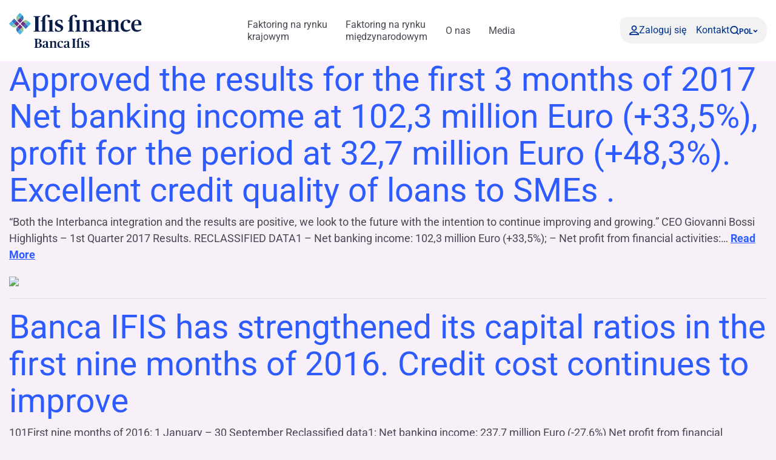

--- FILE ---
content_type: text/html; charset=UTF-8
request_url: https://www.ifisfinance.pl/_category/banca-ifis-s-p-a-en-2/
body_size: 11622
content:
<!DOCTYPE html>
<!--[if lt IE 7]><html class="no-js ie ie6 lt-ie9 lt-ie8 lt-ie7 lt-ie10"> <![endif]-->
<!--[if IE 7]><html class="no-js ie ie7 lt-ie9 lt-ie8 lt-ie10"> <![endif]-->
<!--[if IE 8]><html class="no-js ie ie8 lt-ie9 lt-ie10"> <![endif]-->
<!--[if IE 9]><html class="no-js ie ie9 lt-ie10"> <![endif]-->
<!--[if gt IE 9]><!--><html class="no-js" lang="pl-PL" zoom="100%"> <!--<![endif]-->
<head>
	<meta charset="utf-8">
	<meta http-equiv="x-ua-compatible" content="IE=edge">
	<meta http-equiv="Content-Type" content="text/html; charset=UTF-8" />
	<meta name="viewport" content="width=device-width, initial-scale=1.0">

		<link rel="apple-touch-icon" sizes="180x180" href="/app/themes/ifis-ifisfinance-pl/assets/images/favicons/apple-touch-icon.png">
	<link rel="icon" type="image/png" sizes="32x32" href="/app/themes/ifis-ifisfinance-pl/assets/images/favicons/favicon-32x32.png">
	<link rel="icon" type="image/png" sizes="16x16" href="/app/themes/ifis-ifisfinance-pl/assets/images/favicons/favicon-16x16.png">
	<link rel="manifest" href="/app/themes/ifis-ifisfinance-pl/assets/images/favicons/site.webmanifest">
	<link rel="mask-icon" href="/app/themes/ifis-ifisfinance-pl/assets/images/favicons/safari-pinned-tab.svg" color="#002378">
	<link rel="shortcut icon" href="/app/themes/ifis-ifisfinance-pl/assets/images/favicons/favicon.ico">
	<meta name="msapplication-TileColor" content="#002378">
	<meta name="msapplication-config" content="/app/themes/ifis-ifisfinance-pl/assets/images/favicons/browserconfig.xml">
	<meta name="theme-color" content="#002378">

				
	<link rel="preload" href="/app/themes/ifis-ifisfinance-pl/assets/fonts/publico-text/PublicoText-Roman-Web.woff2" as="font" type="font/woff2" crossorigin>

	<style>
		.sn_btn_luminance::before {
			content: '';
			display: block;
			width: 100%;
			height: 100%;
			position: absolute;
			z-index: 0;
			border-radius: var(--custom-cta-before-border-radius);
		}

		.sn_btn_luminance:hover::before {
			background: var(--custom-cta-before-background-color);
		}
	</style>

	<script>
		addEventListener("DOMContentLoaded", () => {
			const setZoomAttribute = () => {
			document
				.querySelector("html")
				.setAttribute("zoom", `${Math.round(Math.floor(screen.availWidth / window.innerWidth) * 100)}%`);
			};
	
			window.addEventListener("resize", () => setZoomAttribute());
			
			setZoomAttribute();
		});

		addEventListener('DOMContentLoaded', () => {
            const possibleFirstMainElement = document.querySelector('.sn_site_wrapper > :where(.sn_block_menu_ancore_2023, .sn_block_menu_ancore_2025, .sn_breadcrumb, .sn_block_hero_full_2023, .sn_block_landing_hero  )').nextElementSibling;
            const skipLink = document.querySelector('.skip-to-content'); 
            
            if(possibleFirstMainElement.hasAttribute(`id`)) {
                skipLink.setAttribute(`href`, `#${possibleFirstMainElement.getAttribute(`id`)}`);
            } else {
                possibleFirstMainElement.setAttribute(`id`, skipLink.getAttribute(`href`).substring(1));
            }
        });

		addEventListener('DOMContentLoaded', () =>{

			const ensureHex = (color) => {
				const hexColor = color.replace('#', '');

				if(hexColor.length === 3){
					return  hexColor[0] + hexColor[0] + hexColor[1] + hexColor[1] + hexColor[2] + hexColor[2];
				}

				return hexColor;
			}

			const hexToRgbArray = (hexColor) => {
				const hex = ensureHex(hexColor);

				const r = parseInt(hex.slice(0, 2), 16);
				const g = parseInt(hex.slice(2, 4), 16);
				const b = parseInt(hex.slice(4, 6), 16);

				return [r, g, b];
			}

			const rgbToRgbArray = (rgbColor) => {
				const rgb = rgbColor.replace(/\s/g, '').substring(4, rgbColor.length - 1).split(',');
				return rgb.map(Number);
			}

			const getColorLuminance = (rgbArray) => {
				const [r, g, b] = rgbArray;
				return (0.2126 * r + 0.7152 * g + 0.0722 * b) / 255;
			}

			const getColorLuminanceAccurate = (rgbArray) => {
				const [r, g, b] = rgbArray;
			
				const sRGB_red = r / 255;
				const sRGB_green = g / 255;
				const sRGB_blue = b / 255;
			
				const red = sRGB_red <= 0.03928 ? sRGB_red / 12.92 : Math.pow((sRGB_red + 0.055) / 1.055, 2.4);
				const green = sRGB_green <= 0.03928 ? sRGB_green / 12.92 : Math.pow((sRGB_green + 0.055) / 1.055, 2.4);
				const blue = sRGB_blue <= 0.03928 ? sRGB_blue / 12.92 : Math.pow((sRGB_blue + 0.055) / 1.055, 2.4);
			
				// For the sRGB colorspace, the relative luminance of a color is defined as:
				return 0.2126 * red + 0.7152 * green + 0.0722 * blue;
			}

			const regex = /(#[0-9a-f]{3,6})|(rgb\([0-2]?[0-9]?[0-9],\s?[0-2]?[0-9]?[0-9],\s?[0-2]?[0-9]?[0-9]\))/gm;

			const customBackgroundElements = document.querySelectorAll('.sn_btn_luminance');

			for(const customBackgroundElement of customBackgroundElements){
				customBackgroundElement.style.setProperty('--custom-cta-before-border-radius', getComputedStyle(customBackgroundElement).borderRadius);

				const customCtaBackgroundColor = customBackgroundElement.style.getPropertyValue('--custom-cta-background-color');

				// if no custom background color, skip
				if(!customCtaBackgroundColor) continue;

				const colorMatches = [...customCtaBackgroundColor.matchAll(regex)];


				const avaregeLuminance =colorMatches.reduce((acc, colorMatch) => {
					const rgbValues = colorMatch[0].startsWith('#') ? hexToRgbArray(colorMatch[0]) : rgbToRgbArray(colorMatch[0]);
					acc += getColorLuminanceAccurate(rgbValues);
					return acc;
				}, 0) / colorMatches.length;

				customBackgroundElement.style.setProperty('--custom-cta-before-background-color', avaregeLuminance > 0.5 ? '#00000024' : '#ffffff24');

				// Reset `lastIndex` if this regex is defined globally
				// regex.lastIndex = 0;

				// let m;

				// while ((m = regex.exec(str)) !== null) {
				// 	// This is necessary to avoid infinite loops with zero-width matches
				// 	if (m.index === regex.lastIndex) {
				// 		regex.lastIndex++;
				// 	}
					
				// 	// The result can be accessed through the `m`-variable.
				// 	m.forEach((match, groupIndex) => {
				// 		console.log(`Found match, group ${groupIndex}: ${match}`);
				// 	});
				// }
			}

			// a.sn_btn._gradient::before {
			// 	background: #00000024;
			// 	content: '';
			// 	display: block;
			// 	width: 100%;
			// 	height: 100%;
			// 	position: absolute;
			// 	z-index: 0;
			// 	border-radius: 53px 53px 53px 0px;
			// }
		})
	</script>

	 					<link rel="stylesheet" href="/app/themes/ifis-ifisfinance-pl/assets/stylesheets/main.css?ver=TX3n60aFAx5ViN66Luu8" media="screen">
	
	<link rel="stylesheet" href="/app/themes/ifis-ifisfinance-pl/assets/stylesheets/print.css" media="print">

	
	<style>.validation_error { display: none; }</style>
 
<style type="text/css">

 body::before {
   display;none;
 }

/* WRAP FOR RESPONSA */
.faq-wrap-responsa {
  width: 92%;
  margin: 0 auto;
  background-color: #fff;
  border-radius: 30px;
  padding: 10px;
  box-shadow: 0 0 30px #8e8e8e;
  border-top-left-radius: initial;
  border-bottom-right-radius: initial;
}
 
@media only screen and (min-width: 48em) {
 
    /* WRAP FOR RESPONSA */
    .faq-wrap-responsa {
      width: 80%;
      padding: 30px;
    }
}
 
</style>

<!-- Google Tag Manager -->
<script>(function(w,d,s,l,i){w[l]=w[l]||[];w[l].push({'gtm.start':new Date().getTime(),event:'gtm.js'});var f=d.getElementsByTagName(s)[0],j=d.createElement(s),dl=l!='dataLayer'?'&l='+l:'';j.setAttributeNode(d.createAttribute('data-ot-ignore'));j.async=true;j.src=
'https://sgtm.ifisfinance.pl/fgwaoiwg.js?id='+i+dl;j.addEventListener('load', function() {var _ge = new CustomEvent('gtm_loaded', { bubbles: true });d.dispatchEvent(_ge);});f.parentNode.insertBefore(j,f);})(window,document,'script','dataLayer','GTM-5977ST8');</script>
<!-- End Google Tag Manager -->

	
		<script type="text/javascript" src="https://cdn-ukwest.onetrust.com/consent/6784bd07-4e3b-48c2-89bd-8556df9a3222/OtAutoBlock.js"></script>
	
			<meta name='robots' content='index, follow, max-image-preview:large, max-snippet:-1, max-video-preview:-1' />
	<style>img:is([sizes="auto" i], [sizes^="auto," i]) { contain-intrinsic-size: 3000px 1500px }</style>
	<meta name="dlm-version" content="5.0.21"><link rel="alternate" hreflang="pl" href="https://www.ifisfinance.pl/_category/banca-ifis-s-p-a-en-2/" />
<link rel="alternate" hreflang="en" href="https://www.ifisfinance.pl/en/_category/banca-ifis-s-p-a-en/" />
<link rel="alternate" hreflang="x-default" href="https://www.ifisfinance.pl/_category/banca-ifis-s-p-a-en-2/" />

	<title>Banca IFIS S.p.A. Archives | IFIS Finance Pl</title>
	<link rel="canonical" href="https://www.ifisfinance.pl/_category/banca-ifis-s-p-a-en-2/" />
	<meta property="og:locale" content="pl_PL" />
	<meta property="og:type" content="article" />
	<meta property="og:title" content="Banca IFIS S.p.A. Archives | IFIS Finance Pl" />
	<meta property="og:url" content="https://www.ifisfinance.pl/_category/banca-ifis-s-p-a-en-2/" />
	<meta property="og:site_name" content="IFIS Finance Pl" />
	<meta name="twitter:card" content="summary_large_image" />
	<script type="application/ld+json" class="yoast-schema-graph">{"@context":"https://schema.org","@graph":[{"@type":"CollectionPage","@id":"https://www.ifisfinance.pl/_category/banca-ifis-s-p-a-en-2/","url":"https://www.ifisfinance.pl/_category/banca-ifis-s-p-a-en-2/","name":"Banca IFIS S.p.A. Archives | IFIS Finance Pl","isPartOf":{"@id":"https://www.ifisfinance.pl/#website"},"primaryImageOfPage":{"@id":"https://www.ifisfinance.pl/_category/banca-ifis-s-p-a-en-2/#primaryimage"},"image":{"@id":"https://www.ifisfinance.pl/_category/banca-ifis-s-p-a-en-2/#primaryimage"},"thumbnailUrl":"https://www.bancaifis.it/app/uploads/sites/7/2020/06/11052017_comunicato_stampa-ENG_800x800.jpg","breadcrumb":{"@id":"https://www.ifisfinance.pl/_category/banca-ifis-s-p-a-en-2/#breadcrumb"},"inLanguage":"pl-PL"},{"@type":"ImageObject","inLanguage":"pl-PL","@id":"https://www.ifisfinance.pl/_category/banca-ifis-s-p-a-en-2/#primaryimage","url":"https://www.bancaifis.it/app/uploads/sites/7/2020/06/11052017_comunicato_stampa-ENG_800x800.jpg","contentUrl":"https://www.bancaifis.it/app/uploads/sites/7/2020/06/11052017_comunicato_stampa-ENG_800x800.jpg"},{"@type":"BreadcrumbList","@id":"https://www.ifisfinance.pl/_category/banca-ifis-s-p-a-en-2/#breadcrumb","itemListElement":[{"@type":"ListItem","position":1,"name":"Home","item":"https://www.ifisfinance.pl/"},{"@type":"ListItem","position":2,"name":"Banca IFIS S.p.A."}]},{"@type":"WebSite","@id":"https://www.ifisfinance.pl/#website","url":"https://www.ifisfinance.pl/","name":"IFIS Finance Pl","description":"Just another IFIS site","potentialAction":[{"@type":"SearchAction","target":{"@type":"EntryPoint","urlTemplate":"https://www.ifisfinance.pl/?s={search_term_string}"},"query-input":{"@type":"PropertyValueSpecification","valueRequired":true,"valueName":"search_term_string"}}],"inLanguage":"pl-PL"}]}</script>


<link rel='dns-prefetch' href='//www.bancaifis.it' />
<link rel='dns-prefetch' href='//cdn.jsdelivr.net' />
<style id='classic-theme-styles-inline-css' type='text/css'>
/*! This file is auto-generated */
.wp-block-button__link{color:#fff;background-color:#32373c;border-radius:9999px;box-shadow:none;text-decoration:none;padding:calc(.667em + 2px) calc(1.333em + 2px);font-size:1.125em}.wp-block-file__button{background:#32373c;color:#fff;text-decoration:none}
</style>
<style id='global-styles-inline-css' type='text/css'>
:root{--wp--preset--aspect-ratio--square: 1;--wp--preset--aspect-ratio--4-3: 4/3;--wp--preset--aspect-ratio--3-4: 3/4;--wp--preset--aspect-ratio--3-2: 3/2;--wp--preset--aspect-ratio--2-3: 2/3;--wp--preset--aspect-ratio--16-9: 16/9;--wp--preset--aspect-ratio--9-16: 9/16;--wp--preset--color--black: #000000;--wp--preset--color--cyan-bluish-gray: #abb8c3;--wp--preset--color--white: #ffffff;--wp--preset--color--pale-pink: #f78da7;--wp--preset--color--vivid-red: #cf2e2e;--wp--preset--color--luminous-vivid-orange: #ff6900;--wp--preset--color--luminous-vivid-amber: #fcb900;--wp--preset--color--light-green-cyan: #7bdcb5;--wp--preset--color--vivid-green-cyan: #00d084;--wp--preset--color--pale-cyan-blue: #8ed1fc;--wp--preset--color--vivid-cyan-blue: #0693e3;--wp--preset--color--vivid-purple: #9b51e0;--wp--preset--gradient--vivid-cyan-blue-to-vivid-purple: linear-gradient(135deg,rgba(6,147,227,1) 0%,rgb(155,81,224) 100%);--wp--preset--gradient--light-green-cyan-to-vivid-green-cyan: linear-gradient(135deg,rgb(122,220,180) 0%,rgb(0,208,130) 100%);--wp--preset--gradient--luminous-vivid-amber-to-luminous-vivid-orange: linear-gradient(135deg,rgba(252,185,0,1) 0%,rgba(255,105,0,1) 100%);--wp--preset--gradient--luminous-vivid-orange-to-vivid-red: linear-gradient(135deg,rgba(255,105,0,1) 0%,rgb(207,46,46) 100%);--wp--preset--gradient--very-light-gray-to-cyan-bluish-gray: linear-gradient(135deg,rgb(238,238,238) 0%,rgb(169,184,195) 100%);--wp--preset--gradient--cool-to-warm-spectrum: linear-gradient(135deg,rgb(74,234,220) 0%,rgb(151,120,209) 20%,rgb(207,42,186) 40%,rgb(238,44,130) 60%,rgb(251,105,98) 80%,rgb(254,248,76) 100%);--wp--preset--gradient--blush-light-purple: linear-gradient(135deg,rgb(255,206,236) 0%,rgb(152,150,240) 100%);--wp--preset--gradient--blush-bordeaux: linear-gradient(135deg,rgb(254,205,165) 0%,rgb(254,45,45) 50%,rgb(107,0,62) 100%);--wp--preset--gradient--luminous-dusk: linear-gradient(135deg,rgb(255,203,112) 0%,rgb(199,81,192) 50%,rgb(65,88,208) 100%);--wp--preset--gradient--pale-ocean: linear-gradient(135deg,rgb(255,245,203) 0%,rgb(182,227,212) 50%,rgb(51,167,181) 100%);--wp--preset--gradient--electric-grass: linear-gradient(135deg,rgb(202,248,128) 0%,rgb(113,206,126) 100%);--wp--preset--gradient--midnight: linear-gradient(135deg,rgb(2,3,129) 0%,rgb(40,116,252) 100%);--wp--preset--font-size--small: 13px;--wp--preset--font-size--medium: 20px;--wp--preset--font-size--large: 36px;--wp--preset--font-size--x-large: 42px;--wp--preset--spacing--20: 0.44rem;--wp--preset--spacing--30: 0.67rem;--wp--preset--spacing--40: 1rem;--wp--preset--spacing--50: 1.5rem;--wp--preset--spacing--60: 2.25rem;--wp--preset--spacing--70: 3.38rem;--wp--preset--spacing--80: 5.06rem;--wp--preset--shadow--natural: 6px 6px 9px rgba(0, 0, 0, 0.2);--wp--preset--shadow--deep: 12px 12px 50px rgba(0, 0, 0, 0.4);--wp--preset--shadow--sharp: 6px 6px 0px rgba(0, 0, 0, 0.2);--wp--preset--shadow--outlined: 6px 6px 0px -3px rgba(255, 255, 255, 1), 6px 6px rgba(0, 0, 0, 1);--wp--preset--shadow--crisp: 6px 6px 0px rgba(0, 0, 0, 1);}:where(.is-layout-flex){gap: 0.5em;}:where(.is-layout-grid){gap: 0.5em;}body .is-layout-flex{display: flex;}.is-layout-flex{flex-wrap: wrap;align-items: center;}.is-layout-flex > :is(*, div){margin: 0;}body .is-layout-grid{display: grid;}.is-layout-grid > :is(*, div){margin: 0;}:where(.wp-block-columns.is-layout-flex){gap: 2em;}:where(.wp-block-columns.is-layout-grid){gap: 2em;}:where(.wp-block-post-template.is-layout-flex){gap: 1.25em;}:where(.wp-block-post-template.is-layout-grid){gap: 1.25em;}.has-black-color{color: var(--wp--preset--color--black) !important;}.has-cyan-bluish-gray-color{color: var(--wp--preset--color--cyan-bluish-gray) !important;}.has-white-color{color: var(--wp--preset--color--white) !important;}.has-pale-pink-color{color: var(--wp--preset--color--pale-pink) !important;}.has-vivid-red-color{color: var(--wp--preset--color--vivid-red) !important;}.has-luminous-vivid-orange-color{color: var(--wp--preset--color--luminous-vivid-orange) !important;}.has-luminous-vivid-amber-color{color: var(--wp--preset--color--luminous-vivid-amber) !important;}.has-light-green-cyan-color{color: var(--wp--preset--color--light-green-cyan) !important;}.has-vivid-green-cyan-color{color: var(--wp--preset--color--vivid-green-cyan) !important;}.has-pale-cyan-blue-color{color: var(--wp--preset--color--pale-cyan-blue) !important;}.has-vivid-cyan-blue-color{color: var(--wp--preset--color--vivid-cyan-blue) !important;}.has-vivid-purple-color{color: var(--wp--preset--color--vivid-purple) !important;}.has-black-background-color{background-color: var(--wp--preset--color--black) !important;}.has-cyan-bluish-gray-background-color{background-color: var(--wp--preset--color--cyan-bluish-gray) !important;}.has-white-background-color{background-color: var(--wp--preset--color--white) !important;}.has-pale-pink-background-color{background-color: var(--wp--preset--color--pale-pink) !important;}.has-vivid-red-background-color{background-color: var(--wp--preset--color--vivid-red) !important;}.has-luminous-vivid-orange-background-color{background-color: var(--wp--preset--color--luminous-vivid-orange) !important;}.has-luminous-vivid-amber-background-color{background-color: var(--wp--preset--color--luminous-vivid-amber) !important;}.has-light-green-cyan-background-color{background-color: var(--wp--preset--color--light-green-cyan) !important;}.has-vivid-green-cyan-background-color{background-color: var(--wp--preset--color--vivid-green-cyan) !important;}.has-pale-cyan-blue-background-color{background-color: var(--wp--preset--color--pale-cyan-blue) !important;}.has-vivid-cyan-blue-background-color{background-color: var(--wp--preset--color--vivid-cyan-blue) !important;}.has-vivid-purple-background-color{background-color: var(--wp--preset--color--vivid-purple) !important;}.has-black-border-color{border-color: var(--wp--preset--color--black) !important;}.has-cyan-bluish-gray-border-color{border-color: var(--wp--preset--color--cyan-bluish-gray) !important;}.has-white-border-color{border-color: var(--wp--preset--color--white) !important;}.has-pale-pink-border-color{border-color: var(--wp--preset--color--pale-pink) !important;}.has-vivid-red-border-color{border-color: var(--wp--preset--color--vivid-red) !important;}.has-luminous-vivid-orange-border-color{border-color: var(--wp--preset--color--luminous-vivid-orange) !important;}.has-luminous-vivid-amber-border-color{border-color: var(--wp--preset--color--luminous-vivid-amber) !important;}.has-light-green-cyan-border-color{border-color: var(--wp--preset--color--light-green-cyan) !important;}.has-vivid-green-cyan-border-color{border-color: var(--wp--preset--color--vivid-green-cyan) !important;}.has-pale-cyan-blue-border-color{border-color: var(--wp--preset--color--pale-cyan-blue) !important;}.has-vivid-cyan-blue-border-color{border-color: var(--wp--preset--color--vivid-cyan-blue) !important;}.has-vivid-purple-border-color{border-color: var(--wp--preset--color--vivid-purple) !important;}.has-vivid-cyan-blue-to-vivid-purple-gradient-background{background: var(--wp--preset--gradient--vivid-cyan-blue-to-vivid-purple) !important;}.has-light-green-cyan-to-vivid-green-cyan-gradient-background{background: var(--wp--preset--gradient--light-green-cyan-to-vivid-green-cyan) !important;}.has-luminous-vivid-amber-to-luminous-vivid-orange-gradient-background{background: var(--wp--preset--gradient--luminous-vivid-amber-to-luminous-vivid-orange) !important;}.has-luminous-vivid-orange-to-vivid-red-gradient-background{background: var(--wp--preset--gradient--luminous-vivid-orange-to-vivid-red) !important;}.has-very-light-gray-to-cyan-bluish-gray-gradient-background{background: var(--wp--preset--gradient--very-light-gray-to-cyan-bluish-gray) !important;}.has-cool-to-warm-spectrum-gradient-background{background: var(--wp--preset--gradient--cool-to-warm-spectrum) !important;}.has-blush-light-purple-gradient-background{background: var(--wp--preset--gradient--blush-light-purple) !important;}.has-blush-bordeaux-gradient-background{background: var(--wp--preset--gradient--blush-bordeaux) !important;}.has-luminous-dusk-gradient-background{background: var(--wp--preset--gradient--luminous-dusk) !important;}.has-pale-ocean-gradient-background{background: var(--wp--preset--gradient--pale-ocean) !important;}.has-electric-grass-gradient-background{background: var(--wp--preset--gradient--electric-grass) !important;}.has-midnight-gradient-background{background: var(--wp--preset--gradient--midnight) !important;}.has-small-font-size{font-size: var(--wp--preset--font-size--small) !important;}.has-medium-font-size{font-size: var(--wp--preset--font-size--medium) !important;}.has-large-font-size{font-size: var(--wp--preset--font-size--large) !important;}.has-x-large-font-size{font-size: var(--wp--preset--font-size--x-large) !important;}
:where(.wp-block-post-template.is-layout-flex){gap: 1.25em;}:where(.wp-block-post-template.is-layout-grid){gap: 1.25em;}
:where(.wp-block-columns.is-layout-flex){gap: 2em;}:where(.wp-block-columns.is-layout-grid){gap: 2em;}
:root :where(.wp-block-pullquote){font-size: 1.5em;line-height: 1.6;}
</style>
<script type="text/javascript" id="jquery-core-js-extra">
/* <![CDATA[ */
var ifis = {"ajax_url":"https:\/\/www.ifisfinance.pl\/wp\/wp-admin\/admin-ajax.php","teleborsa_url":"https:\/\/www.ifisfinance.pl\/services\/teleborsa\/","securitization_url":"https:\/\/www.ifisfinance.pl\/wp\/wp-admin\/admin-ajax.php","ifis_nonce":"1533352421","lno":"https:\/\/www.ifisfinance.pl\/services\/landing\/noleggio-operativo\/","ifis_rest":"https:\/\/www.ifisfinance.pl\/ifis-api\/","nonce":"3d3b7a19f5","recaptcha_site_key":"6LcLn6kUAAAAAIyDCEdbhxDFCPg45doT3FaoUU3R"};
var ifis_add = {"select_text":"Select:"};
/* ]]> */
</script>
<script type="text/javascript" src="https://www.ifisfinance.pl/wp/wp-includes/js/jquery/jquery.min.js" id="jquery-core-js"></script>
<meta name="generator" content="WPML ver:4.6.13 stt:1,27,40;" />

		
		
		
					 													<script data-ot-ignore src="/app/themes/ifis-ifisfinance-pl/assets/javascripts/main.js"></script>
			
		
	
	
	

</head>
<body class="archive tax-_category term-banca-ifis-s-p-a-en-2 term-89  page-" data-module="dom-ready" data-module-args="{ disableGlossarium: false, openSmartBanner: false }">

	<!-- Google Tag Manager (noscript) -->
<noscript><iframe src="https://sgtm.ifisfinance.pl/ns.html?id=GTM-5977ST8" height="0" width="0" style="display:none;visibility:hidden"></iframe></noscript>
<!-- End Google Tag Manager (noscript) -->


										<a href="#mainContent" class="skip-to-content">Skip to content</a>

<img src="https://www.bancaifis.it/app/uploads/sites/7/2025/03/IFISFINANCE_Logo_Blu.svg" class="logo-print d-none d-print-inline-block" alt="Logo Ifis Finance" width="0" height="0" />

<div class="sn_header_2023 bg_white position_sticky" data-module="header-2023" data-module-args="&#x7B;&quot;dataLayer&quot;&#x3A;&#x7B;&quot;push&quot;&#x3A;false,&quot;event&quot;&#x3A;&quot;&quot;,&quot;form&quot;&#x3A;&quot;&quot;,&quot;action&quot;&#x3A;&quot;&quot;,&quot;cta_id&quot;&#x3A;&quot;&quot;&#x7D;&#x7D;" data-enable-sticky="true">

    <header id="main-menu-body">
        <div class="container">
            <div class="row">
                <div class="col-12">

                    <nav class="main-menu-container">
                        <figure class="main-logo">
                            <a href="https://www.ifisfinance.pl" aria-label="Logo Ifis Finance">                                                                <img class="primary-logo" src="https://www.bancaifis.it/app/uploads/sites/7/2025/03/IFISFINANCE_Logo_Blu.svg" alt="" width="220" height="50">
                                                                                                </a>                        </figure>
                        
                                                <ul class="main-menu-link">
                                                                                    <li class="menu-item menu-item-type-post_type menu-item-object-page menu-item-24523" data-level="faktoring-rynek-krajowy">
                                <a href="https://www.ifisfinance.pl/faktoring-rynek-krajowy/" class="" target="" aria-label="Faktoring na rynku  krajowym">
                                    Faktoring na rynku <br> krajowym
                                    </a>
                                        </li>
                                                                        <li class="menu-item menu-item-type-post_type menu-item-object-page menu-item-24525" data-level="faktoring-rynek-miedzynarodowy">
                                <a href="https://www.ifisfinance.pl/faktoring-rynek-miedzynarodowy/" class="" target="" aria-label="Faktoring na rynku  międzynarodowym">
                                    Faktoring na rynku <br> międzynarodowym
                                    </a>
                                        </li>
                                                                        <li class="menu-item menu-item-type-post_type menu-item-object-page menu-item-24527 menu-item-has-children" data-level="o-nas">
                                <a href="https://www.ifisfinance.pl/o-nas/" class="" target="" aria-label="O nas">
                                    O nas
                                    </a>
                                                                <dl>
                                                                        <dt>
                                                                                <a href="https://www.ifisfinance.pl/o-nas/" target="">
                                            O nas

                                                                                    </a>
                                                                                        </dt>
                                            <dt>
                                                                                <a href="https://www.ifisfinance.pl/o-nas/pracuj-z-nami/" target="">
                                            Pracuj z nami

                                                                                    </a>
                                                                                        </dt>
                                            <dt>
                                                                                <a href="http://www.bancaifis.it/en/" target="">
                                            Banca Ifis

                                                                                    </a>
                                                                                        </dt>
                </dt>
                </li>
                                                                        <li class="menu-item menu-item-type-post_type menu-item-object-page menu-item-24535 menu-item-has-children" data-level="media">
                                <a href="https://www.ifisfinance.pl/media/" class="" target="" aria-label="Media">
                                    Media
                                    </a>
                                                                <dl>
                                                                        <dt>
                                                                                <a href="https://www.ifisfinance.pl/media/komunikaty-prasowe/" target="">
                                            Komunikaty Prasowe

                                                                                    </a>
                                                                                        </dt>
                                            <dt>
                                                                                <a href="https://www.ifisfinance.pl/media/news/" target="">
                                            News

                                                                                    </a>
                                                                                        </dt>
                </dt>
                </li>
                        </ul>
        
                <ul class="secondary-menu-link">
                            <li class="position-relative" data-child="secondaryMenu_1">
                    <a href="https://myifis.ifisfinance.pl/authclt/login.html" class="sn_btn_header" target="_blank" rel="noopener" aria-label="Zaloguj się">
                                                    <span aria-hidden="true" style="mask: url(https://www.bancaifis.it/app/uploads/sites/7/2023/05/person.svg) no-repeat center / contain; -webkit-mask: url(https://www.bancaifis.it/app/uploads/sites/7/2023/05/person.svg) no-repeat center / contain;"></span>
                                                <p aria-hidden="true">Zaloguj się</p>
                    </a>
                </li>
                                            <li class="position-relative" data-child="secondaryMenu_2">
                    <a href="https://www.ifisfinance.pl/obsluga-klienta/contatti/" class="sn_btn_header" target=""  aria-label="Kontakt">
                                                    <span aria-hidden="true" style="mask: url(https://www.bancaifis.it/app/uploads/sites/7/2023/05/headset.svg) no-repeat center / contain; -webkit-mask: url(https://www.bancaifis.it/app/uploads/sites/7/2023/05/headset.svg) no-repeat center / contain;"></span>
                                                <p aria-hidden="true">Kontakt</p>
                    </a>
                </li>
                            
                        <li class="search-btn" tabindex="0" role="button" aria-label="Apri la ricerca">
                <span style="mask: url('/app/themes/ifis-ifisfinance-pl/assets/images/svg/search-icon.svg') no-repeat center / contain; -webkit-mask: url('/app/themes/ifis-ifisfinance-pl/assets/images/svg/search-icon.svg') no-repeat center / contain;"></span>
            </li>
                                    <li class="mbl-menu">
                      
   <i  class="sn_sprite _hamburger " aria-hidden="true">
    <svg width="44px" height="44px" viewBox="0 0 32 32"
         >
      <use xlink:href="/app/themes/ifis-ifisfinance-pl/assets/images/icons.svg#hamburger" />
    </svg>
  </i>

            </li>
                        
                        <li class="lang-btn ">
                                                <a href="#" aria-label="'Change language (current language english)'">
                    POL       
   <i  class="sn_sprite _angle-down " aria-hidden="true">
    <svg width="44px" height="44px" viewBox="0 0 32 32"
         >
      <use xlink:href="/app/themes/ifis-ifisfinance-pl/assets/images/icons.svg#angle-down" />
    </svg>
  </i>
                </a>
                                <aside>
                                                                                                    <a href="https://www.ifisfinance.pl/en/_category/banca-ifis-s-p-a-en/" aria-label="'Switch language to english'">ENG</a>
                                                        </aside>
                            </li>
                                </ul>
                </nav>
</div>
</div>
</div>
<aside id="sn_progressbar_container">
    <span id="sn_progressbar"></span>
</aside>
</header>

<section id="main-menu-mbl" aria-hidden="true">
    <div class="container">
        <div class="row">
            <div class="col-12">
                <header>
                    <figure class="back-btn">
                        <svg width="36" height="24" fill="none" xmlns="http://www.w3.org/2000/svg">
                            <path d="M34 13.5C34.8284 13.5 35.5 12.8284 35.5 12C35.5 11.1716 34.8284 10.5 34 10.5L34 13.5ZM0.939339 10.9393C0.353554 11.5251 0.353554 12.4749 0.939339 13.0607L10.4853 22.6066C11.0711 23.1924 12.0208 23.1924 12.6066 22.6066C13.1924 22.0208 13.1924 21.0711 12.6066 20.4853L4.12132 12L12.6066 3.51472C13.1924 2.92893 13.1924 1.97918 12.6066 1.3934C12.0208 0.80761 11.0711 0.807609 10.4853 1.3934L0.939339 10.9393ZM34 10.5L2 10.5L2 13.5L34 13.5L34 10.5Z" fill="#0064B5" />
                        </svg>
                                            </figure>
                    <figure class="main-logo">
                                                <a href="https://www.ifisfinance.pl">
                            <img class="secondary-logo" src="https://www.bancaifis.it/app/uploads/sites/7/2025/03/IFISFINANCE_Logo_Blu.svg" alt="Logo Ifis Finance" width="0" height="0" aria-hidden="true">
                        </a>
                                            </figure>

                    <button class="exit-btn" aria-label="Esci">
                        <svg width="22" height="22" viewBox="0 0 22 22" fill="none" xmlns="http://www.w3.org/2000/svg">
                            <path d="M21.0009 1.47438C19.8783 0.705599 18.3608 0.888107 17.4507 1.8994L11.0004 9.19973L4.55016 1.8994C3.64012 0.888107 2.12255 0.705599 1 1.47438L9.41288 10.9998L1 20.5252C2.12255 21.294 3.64012 21.1128 4.55016 20.1002L11.0004 12.8011L17.4507 20.1002C18.3608 21.1128 19.8783 21.294 21.0009 20.5252L12.588 10.9998L21.0009 1.47438Z" fill="#0064B5" stroke="#0064B5"></path>
                        </svg>
                    </button>
                </header>

                <div class="active-level hide">
                    <a href="#linkdiprova" aria-label="Business">
                        <span>Business</span>
                        <svg width="25" height="24" viewBox="0 0 36 24" fill="none" xmlns="http://www.w3.org/2000/svg">
                            <path d="M2 10.5C1.17157 10.5 0.5 11.1716 0.5 12C0.5 12.8284 1.17157 13.5 2 13.5L2 10.5ZM35.0607 13.0607C35.6464 12.4749 35.6464 11.5251 35.0607 10.9393L25.5147 1.3934C24.9289 0.807609 23.9792 0.80761 23.3934 1.3934C22.8076 1.97918 22.8076 2.92893 23.3934 3.51472L31.8787 12L23.3934 20.4853C22.8076 21.0711 22.8076 22.0208 23.3934 22.6066C23.9792 23.1924 24.9289 23.1924 25.5147 22.6066L35.0607 13.0607ZM2 13.5L34 13.5L34 10.5L2 10.5L2 13.5Z" fill="#021F59" />
                        </svg>
                    </a>
                </div>

                <ul class="menu-items active">

                                                            <li>
                        <a href="https://www.ifisfinance.pl/faktoring-rynek-krajowy/" data-level="faktoring-rynek-krajowy"  aria-label="Faktoring na rynku [br] krajowym">
                            Faktoring na rynku   krajowym
                                                    </a>
                    </li>
                                                                                <li>
                        <a href="https://www.ifisfinance.pl/faktoring-rynek-miedzynarodowy/" data-level="faktoring-rynek-miedzynarodowy"  aria-label="Faktoring na rynku [br] międzynarodowym">
                            Faktoring na rynku   międzynarodowym
                                                    </a>
                    </li>
                                                                                <li>
                        <a href="https://www.ifisfinance.pl/o-nas/" data-level="o-nas"  aria-label="O nas">
                            O nas
                                                    </a>
                    </li>
                                                                                <li>
                        <a href="https://www.ifisfinance.pl/media/" data-level="media"  aria-label="Media">
                            Media
                                                    </a>
                    </li>
                                        
                </ul>
                                                <ul class="menu-items second-level" data-parent="faktoring-rynek-krajowy">
                                    </ul>
                                                                <ul class="menu-items second-level" data-parent="faktoring-rynek-miedzynarodowy">
                                    </ul>
                                                                <ul class="menu-items second-level" data-parent="o-nas">
                                                            <li>
                        <a href="https://www.ifisfinance.pl/o-nas/" data-level="o-nas"  aria-label="O nas">

                            O nas
                                                    </a>
                    </li>
                                                                                <li>
                        <a href="https://www.ifisfinance.pl/o-nas/pracuj-z-nami/" data-level="pracuj-z-nami"  aria-label="Pracuj z nami">

                            Pracuj z nami
                                                    </a>
                    </li>
                                                                                <li>
                        <a href="http://www.bancaifis.it/en/" data-level="banca-ifis"  aria-label="Banca Ifis">

                            Banca Ifis
                                                    </a>
                    </li>
                                                        </ul>
                                                                <ul class="menu-items second-level" data-parent="media">
                                                            <li>
                        <a href="https://www.ifisfinance.pl/media/komunikaty-prasowe/" data-level="komunikaty-prasowe"  aria-label="Komunikaty Prasowe">

                            Komunikaty Prasowe
                                                    </a>
                    </li>
                                                                                <li>
                        <a href="https://www.ifisfinance.pl/media/news/" data-level="news-6"  aria-label="News">

                            News
                                                    </a>
                    </li>
                                                        </ul>
                                
                                                                                                                                                                                                                <ul class="menu-items third-level grey-bgk " data-parent="o-nas">
                                                        </ul>
                                                                <ul class="menu-items third-level grey-bgk " data-parent="pracuj-z-nami">
                                                        </ul>
                                                                <ul class="menu-items third-level grey-bgk " data-parent="banca-ifis">
                                                        </ul>
                                                                                                                                <ul class="menu-items third-level grey-bgk " data-parent="komunikaty-prasowe">
                                                        </ul>
                                                                <ul class="menu-items third-level grey-bgk " data-parent="news-6">
                                                        </ul>
                                                                
                <footer class="menu-external-link">
                    <ul>
                                                <li class="sn_btn_extra">
                                                        <a href="https://myifis.ifisfinance.pl/authclt/login.html" target="_blank" rel="noopener" aria-label="Zaloguj się">
                                                                <img src="https://www.bancaifis.it/app/uploads/sites/7/2023/05/person.svg" alt="" width="25px" height="25px">
                                                                <span>Zaloguj się</span>
                            </a>
                                                        <a href="https://www.ifisfinance.pl/obsluga-klienta/contatti/" target=""  aria-label="Kontakt">
                                                                <img src="https://www.bancaifis.it/app/uploads/sites/7/2023/05/headset.svg" alt="" width="25px" height="25px">
                                                                <span>Kontakt</span>
                            </a>
                                                    </li>
                        
                                                                        <li class="lang-btn ">
                                                                                    <a href="#" aria-label="POL">POL       
   <i  class="sn_sprite _angle-down " aria-hidden="true">
    <svg width="44px" height="44px" viewBox="0 0 32 32"
         >
      <use xlink:href="/app/themes/ifis-ifisfinance-pl/assets/images/icons.svg#angle-down" />
    </svg>
  </i>
</a>
                                                        <aside>
                                                                                                                                                                <a href="https://www.ifisfinance.pl/en/_category/banca-ifis-s-p-a-en/" aria-label="ENG">ENG</a>
                                                                                            </aside>
                                                    </li>
                                                                    </ul>
                </footer>
                
                
                
                
                
                                                                                                                
                
                                                                                
                            </div>
        </div>
    </div>
</section>

<div class="sn_header_search">
    <form action="https://www.ifisfinance.pl" method="GET" autocomplete="off">
        <a class="sn_header_search_close sn_header_search_toggle" href="javascript:void(0);" aria-label="Chiudi barra di ricerca">       
   <i  class="sn_sprite _close " aria-hidden="true">
    <svg width="44px" height="44px" viewBox="0 0 32 32"
         >
      <use xlink:href="/app/themes/ifis-ifisfinance-pl/assets/images/icons.svg#close" />
    </svg>
  </i>
</a>
        <div class="sn_header_search_in">
            <div class="container">
                <div class="row">
                    <div class="col-10 col-sm-11 col-lg-10 offset-lg-1">

                        <div class="sn_search _header" id="sn_search_header" data-module="search-autocomplete" data-module-args="{ terms: &#x5b;&quot;&quot;&#x5d; }">

                            <label>
                                <span class="visually-hidden">L'utente deve scrivere ciò che desidera cercare e premere Invio</span>
                                <input class="sn_search_input" name="s" placeholder="Jak możemy ci pomóc?" autocomplete="on" aria-label="Search">
                            </label>

                            <div class="sn_search_suggest"></div>

                            <div class="sn_search_dropdown_wr">
                                <div class="sn_search_dropdown">
                                    <div class="sn_search_dropdown_in _gray"></div>
                                </div>
                            </div>

                            <button type="submit" class="sn_search_submit" aria-label="Search">
                                <img src="/app/themes/ifis-ifisfinance-pl/assets/images/svg/search-icon.svg" alt width="24px" height="24px">
                            </button>
                        </div>

                    </div>
                </div>
            </div>
        </div>
    </form>
</div>

</div>
					
			
	<div class="sn_site_wrapper">
			
					<div class="container">
					<div class="mb-5">
				<article class="tease tease-post" id="tease-21964">
			<h2 class="h2"><a href="https://www.ifisfinance.pl/komunikaty-prasowe/approved-the-results-for-the-first-3-months-of-2017-2/">Approved the results for the first 3 months of 2017 Net banking income at 102,3 million Euro (+33,5%), profit for the period at 32,7 million Euro (+48,3%). Excellent credit quality of loans to SMEs .</a></h2>
		<p>“Both the Interbanca integration and the results are positive, we look to the future with the intention to continue improving and growing.” CEO Giovanni Bossi Highlights &#8211; 1st Quarter 2017 Results. RECLASSIFIED DATA1 &#8211; Net banking income: 102,3 million Euro (+33,5%); &#8211; Net profit from financial activities:&hellip; <a href="https://www.ifisfinance.pl/komunikaty-prasowe/approved-the-results-for-the-first-3-months-of-2017-2/" class="read-more">Read More</a></p>
					<img src="https://www.bancaifis.it/app/uploads/sites/7/2020/06/11052017_comunicato_stampa-ENG_800x800.jpg" class="img-fluid">
			</article>
<hr>
			</div>
					<div class="mb-5">
				<article class="tease tease-post" id="tease-21965">
			<h2 class="h2"><a href="https://www.ifisfinance.pl/komunikaty-prasowe/banca-ifis-has-strengthened-its-capital-ratios-the-first-nine-months-of-2016-credit-cost-continues-to-improve/">Banca IFIS has strengthened its capital ratios in the first nine months of 2016. Credit cost continues to improve</a></h2>
		<p>101First nine months of 2016: 1 January &#8211; 30 September Reclassified data1: Net banking income: 237,7 million Euro (-27,6%) Net profit from financial activities: 218,2 million Euro (-28,5%) Operating costs: 118,7 million Euro (+46,9%) Profit for the period: 66,3 million Euro (-55,5%) Cost of credit quality for trade receivables: 86&hellip; <a href="https://www.ifisfinance.pl/komunikaty-prasowe/banca-ifis-has-strengthened-its-capital-ratios-the-first-nine-months-of-2016-credit-cost-continues-to-improve/" class="read-more">Read More</a></p>
					<img src="https://www.bancaifis.it/app/uploads/sites/7/2020/06/unnamed-file.key-1.jpg" class="img-fluid">
			</article>
<hr>
			</div>
					<div class="mb-5">
				<article class="tease tease-post" id="tease-21966">
			<h2 class="h2"><a href="https://www.ifisfinance.pl/komunikaty-prasowe/anca-ifis-the-shareholders-meeting-approved-the-2015-financial-statements-and-the-0-76-euro-dividend-share/">Banca IFIS, the Shareholders&#8217; Meeting approved the 2015 financial statements and the 0.76 euro dividend per share</a></h2>
		<p>Mestre (Venice), 22 March 2016 &#8211; The Ordinary Shareholders&#8217; Meeting of Banca IFIS S.p.A. was held today under the chairmanship of Sebastien Egon Fürstenberg and approved: the Financial Statements for 2015, whose preliminary results were announced on 19 January 2016; the distribution of a 0.76 euro dividend per share, gross&hellip; <a href="https://www.ifisfinance.pl/komunikaty-prasowe/anca-ifis-the-shareholders-meeting-approved-the-2015-financial-statements-and-the-0-76-euro-dividend-share/" class="read-more">Read More</a></p>
			</article>
<hr>
			</div>
		
			</div>

		<div class="sn_glossarium_popup_group"></div>
	</div>

						<footer class="sn_footer_2023">

		<div class="bg-transparent">
		<div class="container">
			<div class="row">
				<div class="col-12">

											<div class="footer-network-ifis pt-50">
							<div class="title">Our websites</div>
							<div class="container p-0">
								<div class="logo-row justify-content-between justify-content-sm-start row mx-0 pt-50">
																			<a href="https://www.bancaifis.it/en/" class="group-logo "  target="_blank" rel="noopener" aria-label="Vai a Logo Banca Ifis">
																											
		<img src="/app/themes/ifis-ifisfinance-pl/assets/images/transparent.png" data-src="https://www.bancaifis.it/app/uploads/sites/7/2025/03/BANCAIFIS_Logo_Footer_Blu.svg" class="sn_image img-fluid  lazy-ifis" alt="" role="presentation" width="0" height="0">
	
										</a>
																			<a href="https://www.bancacredifarma.it/" class="group-logo "  target="_blank" rel="noopener" aria-label="Vai a Logo Banca Credifarma">
																											
		<img src="/app/themes/ifis-ifisfinance-pl/assets/images/transparent.png" data-src="https://www.bancaifis.it/app/uploads/sites/7/2025/03/BANCACREDIFARMA_Logo_Footer_Blu.svg" class="sn_image img-fluid  lazy-ifis" alt="" role="presentation" width="0" height="0">
	
										</a>
																			<a href="https://www.ifisnpl.it/" class="group-logo "  target="_blank" rel="noopener" aria-label="Vai a Logo Ifis Npl">
																											
		<img src="/app/themes/ifis-ifisfinance-pl/assets/images/transparent.png" data-src="https://www.bancaifis.it/app/uploads/sites/7/2025/03/IFISNPL_Logo_Footer_Blu.svg" class="sn_image img-fluid  lazy-ifis" alt="" role="presentation" width="0" height="0">
	
										</a>
																			<a href="https://www.bancaifis.it/en/ifisfinance/" class="group-logo current"  target="_blank" rel="noopener" aria-label="Vai a Logo Ifis Finance">
																											
		<img src="/app/themes/ifis-ifisfinance-pl/assets/images/transparent.png" data-src="https://www.bancaifis.it/app/uploads/sites/7/2025/03/IFISFINANCE_Logo_Footer_Blu.svg" class="sn_image img-fluid  lazy-ifis" alt="" role="presentation" width="0" height="0">
	
										</a>
																			<a href="https://www.nplmeeting.it/" class="group-logo "  target="_blank" rel="noopener" aria-label="Vai a Logo Npl Meeting Event">
																											
		<img src="/app/themes/ifis-ifisfinance-pl/assets/images/transparent.png" data-src="https://www.bancaifis.it/app/uploads/sites/7/2023/10/logo_npl_meeting_footer_mobile.svg" class="sn_image img-fluid  lazy-ifis" alt="" role="presentation" width="0" height="0">
	
										</a>
																			<a href="https://www.illimity.com/en" class="group-logo "  target="_blank" rel="noopener" aria-label="Vai a Logo illimity">
																											
		<img src="/app/themes/ifis-ifisfinance-pl/assets/images/transparent.png" data-src="https://www.bancaifis.it/app/uploads/sites/7/2020/06/logo-illimity_35.png" class="sn_image img-fluid  lazy-ifis" alt="" role="presentation" width="135" height="35">
	
										</a>
																			<a href="https://www.furstenbergsgr.eu/en" class="group-logo "  target="_blank" rel="noopener" aria-label="Vai a ">
																											
		<img src="/app/themes/ifis-ifisfinance-pl/assets/images/transparent.png" data-src="https://www.bancaifis.it/app/uploads/sites/7/2020/06/Furstenberg_Logo_Footer.svg" class="sn_image img-fluid  lazy-ifis" alt="" role="presentation" width="0" height="0">
	
										</a>
																			<a href="https://www.euclidea.com/" class="group-logo "  target="_blank" rel="noopener" aria-label="Vai a ">
																											
		<img src="/app/themes/ifis-ifisfinance-pl/assets/images/transparent.png" data-src="https://www.bancaifis.it/app/uploads/sites/7/2020/06/Euclidea__Logo_Footer.svg" class="sn_image img-fluid  lazy-ifis" alt="" role="presentation" width="0" height="0">
	
										</a>
																	</div>
							</div>
						</div>
					
					
					
				</div>
			</div>
		</div>
	</div>
	
	<div class="bg-blu">
		<div class="container">
			<div class="row">
				<div class="col-12">
					<div class="footer-grid">

												
													<div class="footer-menu four-columns">
								<ul>
																																																	<li class="menu-item menu-item-type-post_type menu-item-object-page menu-item-22506">
											<a href="https://www.ifisfinance.pl/reklamacje/"  >
												Reklamacje
											</a>
										</li>
																																																	<li class="menu-item menu-item-type-post_type menu-item-object-page menu-item-22507">
											<a href="https://www.ifisfinance.pl/dane-firmy/"  >
												Dane firmy
											</a>
										</li>
																																																	<li class="menu-item menu-item-type-custom menu-item-object-custom menu-item-31789">
											<a href="https://www.ifisfinance.pl/ochrona-danych-osobowych/"  >
												Polityka Prywatności
											</a>
										</li>
																																																	<li class="menu-item menu-item-type-post_type menu-item-object-page menu-item-23879">
											<a href="https://www.ifisfinance.pl/pliki-cookie/"  >
												Pliki cookie
											</a>
										</li>
																																																	<li class="menu-item menu-item-type-post_type menu-item-object-page menu-item-22509">
											<a href="https://www.ifisfinance.pl/bezpieczenstwo/"  >
												Bezpieczeństwo
											</a>
										</li>
																																																	<li class="menu-item menu-item-type-post_type menu-item-object-page menu-item-24619">
											<a href="https://www.ifisfinance.pl/whistleblowing/"  >
												Sygnaliści
											</a>
										</li>
																	</ul>
							</div>
						
						
													<div class="footer-logo my-30 my-md-0 text-md-right">
																									<img class="logo-primary" src="https://www.bancaifis.it/app/uploads/sites/7/2025/03/IFISFINANCE_Logo_Bianco.svg" alt="">
																																							</div>
						
																					<div class="footer-copy">
																		<div class="mb-md-0"><p>Ifis Finance &#8211; NIP 521-32-36-574</p>
</div>
																										</div>
													
					</div>
				</div>
			</div>
		</div>
	</div>

</footer>			
				
			
	
	<script type="text/javascript" id="dlm-xhr-js-extra">
/* <![CDATA[ */
var dlmXHRtranslations = {"error":"An error occurred while trying to download the file. Please try again.","not_found":"Plik nie istnieje.","no_file_path":"No file path defined.","no_file_paths":"Nie ustawiono \u015bcie\u017cek.","filetype":"Download is not allowed for this file type.","file_access_denied":"Access denied to this file.","access_denied":"Access denied. You do not have permission to download this file.","security_error":"Something is wrong with the file path.","file_not_found":"Nie znaleziono pliku."};
/* ]]> */
</script>
<script type="text/javascript" id="dlm-xhr-js-before">
/* <![CDATA[ */
const dlmXHR = {"xhr_links":{"class":["download-link","download-button"]},"prevent_duplicates":true,"ajaxUrl":"https:\/\/www.ifisfinance.pl\/wp\/wp-admin\/admin-ajax.php"}; dlmXHRinstance = {}; const dlmXHRGlobalLinks = "https://www.ifisfinance.pl/download/"; const dlmNonXHRGlobalLinks = []; dlmXHRgif = "https://www.ifisfinance.pl/wp/wp-includes/images/spinner.gif"; const dlmXHRProgress = "1"
/* ]]> */
</script>
<script type="text/javascript" src="https://www.bancaifis.it/app/plugins/download-monitor/assets/js/dlm-xhr.min.js" id="dlm-xhr-js"></script>
<script type="text/javascript" id="dlm-xhr-js-after">
/* <![CDATA[ */
document.addEventListener("dlm-xhr-modal-data", function(event) { if ("undefined" !== typeof event.detail.headers["x-dlm-tc-required"]) { event.detail.data["action"] = "dlm_terms_conditions_modal"; event.detail.data["dlm_modal_response"] = "true"; }});
document.addEventListener("dlm-xhr-modal-data", function(event) {if ("undefined" !== typeof event.detail.headers["x-dlm-members-locked"]) {event.detail.data["action"] = "dlm_members_conditions_modal";event.detail.data["dlm_modal_response"] = "true";event.detail.data["dlm_members_form_redirect"] = "https://www.ifisfinance.pl/_category/banca-ifis-s-p-a-en-2/";}});
/* ]]> */
</script>
<script type="text/javascript" src="//cdn.jsdelivr.net/npm/js-cookie@3.0.5/dist/js.cookie.min.js" id="js-cookie-js"></script>
<script type="text/javascript" id="js-cookie-js-after">
/* <![CDATA[ */
var wpml_cookies = {"wp-wpml_current_language":{"value":"pl","expires":1,"path":"\/"}};
	jQuery( 'document' ).ready(function(){
		jQuery.each( wpml_cookies, function( cookieName, cookieData ) {
			Cookies.set(cookieName, cookieData.value, {
				'expires': cookieData.expires,
				'path': cookieData.path,
				secure: true,
			});
		});
	});
/* ]]> */
</script>


	
	


		<script data-ot-ignore src='/app/themes/ifis-ifisfinance-pl/assets/resources/lazy/lazy-ifis.min.js'></script>
	
	
		
</body>
</html>
<!-- Performance optimized by Redis Object Cache. Learn more: https://wprediscache.com -->


--- FILE ---
content_type: text/css; charset=utf-8
request_url: https://www.ifisfinance.pl/app/themes/ifis-ifisfinance-pl/assets/stylesheets/print.css
body_size: 2814
content:
/*!
 * Bootstrap Reboot v4.6.2 (https://getbootstrap.com/)
 * Copyright 2011-2022 The Bootstrap Authors
 * Copyright 2011-2022 Twitter, Inc.
 * Licensed under MIT (https://github.com/twbs/bootstrap/blob/main/LICENSE)
 * Forked from Normalize.css, licensed MIT (https://github.com/necolas/normalize.css/blob/master/LICENSE.md)
 */*,*::before,*::after{box-sizing:border-box}html{font-family:sans-serif;line-height:1.15;-webkit-text-size-adjust:100%;-webkit-tap-highlight-color:rgba(0,0,0,0)}article,aside,figcaption,figure,footer,header,hgroup,main,nav,section{display:block}body{margin:0;font-family:-apple-system,BlinkMacSystemFont,"Segoe UI",Roboto,"Helvetica Neue",Arial,"Noto Sans","Liberation Sans",sans-serif,"Apple Color Emoji","Segoe UI Emoji","Segoe UI Symbol","Noto Color Emoji";font-size:1rem;font-weight:400;line-height:1.5;color:#212529;text-align:left;background-color:#fff}[tabindex="-1"]:focus:not(:focus-visible){outline:0 !important}hr{box-sizing:content-box;height:0;overflow:visible}h1,h2,h3,h4,h5,h6{margin-top:0;margin-bottom:.5rem}p{margin-top:0;margin-bottom:1rem}abbr[title],abbr[data-original-title]{text-decoration:underline;-webkit-text-decoration:underline dotted;text-decoration:underline dotted;cursor:help;border-bottom:0;-webkit-text-decoration-skip-ink:none;text-decoration-skip-ink:none}address{margin-bottom:1rem;font-style:normal;line-height:inherit}ol,ul,dl{margin-top:0;margin-bottom:1rem}ol ol,ul ul,ol ul,ul ol{margin-bottom:0}dt{font-weight:700}dd{margin-bottom:.5rem;margin-left:0}blockquote{margin:0 0 1rem}b,strong{font-weight:bolder}small{font-size:80%}sub,sup{position:relative;font-size:75%;line-height:0;vertical-align:baseline}sub{bottom:-0.25em}sup{top:-0.5em}a{color:#007bff;text-decoration:none;background-color:rgba(0,0,0,0)}a:hover{color:rgb(0,86.1,178.5);text-decoration:underline}a:not([href]):not([class]){color:inherit;text-decoration:none}a:not([href]):not([class]):hover{color:inherit;text-decoration:none}pre,code,kbd,samp{font-family:SFMono-Regular,Menlo,Monaco,Consolas,"Liberation Mono","Courier New",monospace;font-size:1em}pre{margin-top:0;margin-bottom:1rem;overflow:auto;-ms-overflow-style:scrollbar}figure{margin:0 0 1rem}img{vertical-align:middle;border-style:none}svg{overflow:hidden;vertical-align:middle}table{border-collapse:collapse}caption{padding-top:.75rem;padding-bottom:.75rem;color:#6c757d;text-align:left;caption-side:bottom}th{text-align:inherit;text-align:-webkit-match-parent}label{display:inline-block;margin-bottom:.5rem}button{border-radius:0}button:focus:not(:focus-visible){outline:0}input,button,select,optgroup,textarea{margin:0;font-family:inherit;font-size:inherit;line-height:inherit}button,input{overflow:visible}button,select{text-transform:none}[role=button]{cursor:pointer}select{word-wrap:normal}button,[type=button],[type=reset],[type=submit]{-webkit-appearance:button}button:not(:disabled),[type=button]:not(:disabled),[type=reset]:not(:disabled),[type=submit]:not(:disabled){cursor:pointer}button::-moz-focus-inner,[type=button]::-moz-focus-inner,[type=reset]::-moz-focus-inner,[type=submit]::-moz-focus-inner{padding:0;border-style:none}input[type=radio],input[type=checkbox]{box-sizing:border-box;padding:0}textarea{overflow:auto;resize:vertical}fieldset{min-width:0;padding:0;margin:0;border:0}legend{display:block;width:100%;max-width:100%;padding:0;margin-bottom:.5rem;font-size:1.5rem;line-height:inherit;color:inherit;white-space:normal}progress{vertical-align:baseline}[type=number]::-webkit-inner-spin-button,[type=number]::-webkit-outer-spin-button{height:auto}[type=search]{outline-offset:-2px;-webkit-appearance:none}[type=search]::-webkit-search-decoration{-webkit-appearance:none}::-webkit-file-upload-button{font:inherit;-webkit-appearance:button}output{display:inline-block}summary{display:list-item;cursor:pointer}template{display:none}[hidden]{display:none !important}@media print{.swiper-container-initialized .swiper-wrapper{transform:none !important}.swiper-wrapper{flex-wrap:wrap;width:100%}.swiper-pagination{display:none}.swiper-slide{width:100% !important}}body{width:100% !important;margin:0 !important;padding:0 !important;font-family:"Roboto",sans-serif;color:#000;background:none;font-size:14pt;line-height:1.45}body [style^=height]{height:auto !important}body h1,body h2,body h3,body h4,body h5,body h6,body .sn_title_l,body .sn_title_m,body .sn_title_xs{page-break-after:avoid;font-family:"Publico Text",times,serif}body h1{font-weight:bold !important;font-size:2.3rem !important}body h2{font-weight:bold !important;font-size:1.8rem !important}body h3{font-weight:bold !important;font-size:1.2rem !important}body h4,body h5,body h6{font-weight:bold !important;font-size:1.2rem !important}body .sn_title_l{font-weight:bold !important;font-size:2.3rem !important}body .sn_title_m{font-weight:bold !important;font-size:1.8rem !important}body .sn_title_xs{font-weight:bold !important;font-size:1.2rem !important}body .sn_block_accordion_heading{font-weight:bold !important;font-size:1.8rem !important}body p,body h2,body h3{orphans:3;widows:3}body code{font:12pt Courier,monospace}body blockquote{font-weight:700}body hr{background-color:#ccc}body a img{border:none}body a:link,body a:visited{background:rgba(0,0,0,0);font-weight:700;text-decoration:underline;color:#333}body a:link[href^="http://"]:after,body a[href^="http://"]:visited:after{content:" (" attr(href) ") ";font-size:90%}body abbr[title]:after{content:" (" attr(title) ")"}body a[href^="http://"]{color:#000}body a[href$=".jpg"]:after,body a[href$=".jpeg"]:after,body a[href$=".gif"]:after,body a[href$=".png"]:after{content:" (" attr(href) ") ";display:none}body a[href^="#"]:after,body a[href^="javascript:"]:after{content:""}body table{margin:1px;text-align:left}body th{border-bottom:1px solid #333;font-weight:bold}body td{border-bottom:1px solid #333}body th,body td{padding:4px 10px 4px 0}body tfoot{font-style:italic}body caption{background:#fff;margin-bottom:2em;text-align:left}body thead{display:table-header-group}body img,body tr{page-break-inside:avoid}body .container .row{margin-top:2rem}body .swiper-container .swiper-slide{margin-top:1rem}body .swiper-container .swiper-slide .sn_title_l{font-size:2.5rem !important}body .swiper-container .swiper-slide .sn_title_m{font-size:1.5rem !important}[href]:not([href=""]):after{content:" [" attr(href) "] ";font-weight:400}.sn_breadcrumb a:after{content:""}iframe[src^=https\:\/\/www\.youtube]{display:none}[fixed-height]{height:auto !important}.sn_listing_list_i{margin-top:2rem}.sn_listing_list_i .title{font-family:"Publico Text",times,serif;font-weight:bold;font-size:1.5rem}.sn_listing_list_i{clear:both}.ifis-real-estate-printable-image{max-width:7cm;max-height:7cm;width:auto;height:auto;float:left;margin-right:1cm;margin-bottom:2cm}.ifis-real-estate-printable-detail-image{margin-bottom:2cm}.item_real_estate{margin-bottom:1cm}.sn_pagination{display:none}.sn_background_next{clear:both}.d-print-none{display:none}header[data-module=header-utils]{display:none !important}.sn_sprite{display:none !important}.sn_footer_socials{display:none}.sn_assistant{display:none}.sn_breadcrumb,.sn_block_breadcrumb{display:none}.d-lg-none,.d-md-none{display:none}.sn_footer_main .sn_footer_main_highlights{display:none}.qualtrics_survey{display:none}#listing_filters{display:none}.dropdown{display:none}.sn_footer img{display:none}.sn_footer_main{display:none}.sn_footer_logos{display:none}.sn_block img{display:none}.sn_block .item_real_estate img,.sn_block .item_real_estate figure{display:block !important}p:empty{display:none}.simplebar-placeholder{display:none !important}.sn_glossarium_popup{display:none}.nav-tabs{display:none}.sn_article_share{display:none}.sn_modal_contacts_v2{display:none !important}.sn_header_2023{display:none !important}.sn_footer_2023 .footer-social,.sn_footer_2023 .footer-network-ifis,.sn_footer_2023 .separator,.sn_footer_2023 .footer-collegamenti-rapidi,.sn_footer_2023 img{display:none}lord-icon{display:none !important}.sn_block_hero_full_2023 img,.sn_block_hero_full_2023 video{display:none}.sn_block_hero_full_2023 .swiper-slide.main-search-box{display:none}.sn_block_lancio_full_width_2023 .block-highlights{display:none}.logo-print{max-width:8.57cm !important;max-height:3cm !important;width:auto;height:auto}.sn_breadcrumb_ct div{display:inline-block}ol.breadcrumb{display:inline-block}.sn_breadcrumb .breadcrumb-item{display:inline-block}.sn_footer img{max-width:2cm !important}.sn_footer .sn_footer_logos{margin-top:4rem}.sn_footer .sn_footer_bottom_texts{margin-top:4rem}.sn_footer .sn_footer_bottom_menu{margin-top:4rem}.sn_block_slider_full_width .sn_block_hero_full_width_video{display:none}.sn_info_icon._s{font-size:.8rem}.sn_block_gallery_media [data-mg=blockGalleryMediaTitle]{height:auto !important}.sn_map_cards .sn_map_cards_i{margin-bottom:2cm !important}.sn_block_form_custom .sn_calculator_f_radio input[type=radio]:not(:checked){display:none}.sn_block_form_custom .sn_calculator_f_radio input[type=radio]:not(:checked)+label{display:none}.sn_block_form_custom .swiper-slide{margin:0 !important}.sn_block_form_custom .container .row{margin-top:1rem !important;margin-bottom:0 !important}.sn_block_form_custom .mt-40{margin-top:1rem}.sn_block_form_custom .sn_calculator_duration_slider_i{display:none !important}.sn_block_form_custom .sn_calculator_duration_slider_i._active{display:block !important}.sn_block_form_custom .sn_calculator_duration_slider_i._active .default{display:none}.sn_contacts{display:none}.sn_modal_contacts{display:block}.sn_modal_contacts button{display:none}.sn_modal_contacts .sn_title_l{font-family:"Publico Text",times,serif;font-size:1.5rem;margin-top:1rem;font-weight:bold}

--- FILE ---
content_type: application/javascript; charset=utf-8
request_url: https://www.ifisfinance.pl/app/themes/ifis-ifisfinance-pl/assets/javascripts/main.js
body_size: 92709
content:
!function(e){function t(t){for(var o,n,r=t[0],i=t[1],l=0,a=[];l<r.length;l++)n=r[l],Object.prototype.hasOwnProperty.call(s,n)&&s[n]&&a.push(s[n][0]),s[n]=0;for(o in i)Object.prototype.hasOwnProperty.call(i,o)&&(e[o]=i[o]);for(u&&u(t);a.length;)a.shift()()}var o={},s={main:0};function n(t){if(o[t])return o[t].exports;var s=o[t]={i:t,l:!1,exports:{}};return e[t].call(s.exports,s,s.exports,n),s.l=!0,s.exports}n.e=function(e){var t=[],o=s[e];if(0!==o)if(o)t.push(o[2]);else{var r=new Promise((function(t,n){o=s[e]=[t,n]}));t.push(o[2]=r);var i,l=document.createElement("script");l.charset="utf-8",l.timeout=120,n.nc&&l.setAttribute("nonce",n.nc),l.src=function(e){return n.p+"chunks/"+({abstract:"abstract","approfondimento-card-2023":"approfondimento-card-2023","approfondimento-contestuale":"approfondimento-contestuale","archive-filters":"archive-filters",base:"base","gallery-modal":"gallery-modal","header-2023~landing-hero":"header-2023~landing-hero","landing-hero":"landing-hero","hero-full-width":"hero-full-width","hero-tabs":"hero-tabs","infografica-double-accordion":"infografica-double-accordion","infografica-histogram":"infografica-histogram","infografica-history":"infografica-history","infografica-pie":"infografica-pie","lord-icon":"lord-icon","menu-ancore-2023":"menu-ancore-2023",navigation:"navigation","popup-box":"popup-box","search-evo":"search-evo","search-filters":"search-filters","simple-gmaps":"simple-gmaps","single-evo":"single-evo","slider-2023":"slider-2023",tabs:"tabs",teleborsa:"teleborsa","vendors~dom-ready~form-custom-html~form-gravity~header-utils~infografica-map~search-autocomplete~sea~af6910d2":"vendors~dom-ready~form-custom-html~form-gravity~header-utils~infografica-map~search-autocomplete~sea~af6910d2","dom-ready":"dom-ready","search-autocomplete":"search-autocomplete","vendors~form-custom-html~form-gravity~infografica-map~modal-manager~search-filters-evo~wizard":"vendors~form-custom-html~form-gravity~infografica-map~modal-manager~search-filters-evo~wizard","vendors~form-custom-html~header-2023~hero-full-2023~swiper-highlight~swiper-slider":"vendors~form-custom-html~header-2023~hero-full-2023~swiper-highlight~swiper-slider","form-custom-html":"form-custom-html","vendors~form-gravity~search-filters-evo":"vendors~form-gravity~search-filters-evo","search-filters-evo":"search-filters-evo","vendors~form-gravity~swiper-highlight~swiper-slider~wizard":"vendors~form-gravity~swiper-highlight~swiper-slider~wizard","form-gravity~wizard":"form-gravity~wizard","form-gravity":"form-gravity","vendors~wizard~wizard-field-snippet-generation":"vendors~wizard~wizard-field-snippet-generation","vendors~wizard":"vendors~wizard","wizard~wizard-field-snippet-generation":"wizard~wizard-field-snippet-generation",wizard:"wizard","vendors~infografica-map":"vendors~infografica-map","infografica-map":"infografica-map","vendors~header-utils":"vendors~header-utils","header-utils":"header-utils","modal-manager":"modal-manager","header-2023":"header-2023","hero-full-2023":"hero-full-2023","swiper-highlight":"swiper-highlight","swiper-slider":"swiper-slider","vendors~lazy-background-iframe-videos":"vendors~lazy-background-iframe-videos","lazy-background-iframe-videos":"lazy-background-iframe-videos","wizard-field-snippet-generation":"wizard-field-snippet-generation"}[e]||e)+".chunk.js"}(e);var u=new Error;i=function(t){l.onerror=l.onload=null,clearTimeout(a);var o=s[e];if(0!==o){if(o){var n=t&&("load"===t.type?"missing":t.type),r=t&&t.target&&t.target.src;u.message="Loading chunk "+e+" failed.\n("+n+": "+r+")",u.name="ChunkLoadError",u.type=n,u.request=r,o[1](u)}s[e]=void 0}};var a=setTimeout((function(){i({type:"timeout",target:l})}),12e4);l.onerror=l.onload=i,document.head.appendChild(l)}return Promise.all(t)},n.m=e,n.c=o,n.d=function(e,t,o){n.o(e,t)||Object.defineProperty(e,t,{enumerable:!0,get:o})},n.r=function(e){"undefined"!=typeof Symbol&&Symbol.toStringTag&&Object.defineProperty(e,Symbol.toStringTag,{value:"Module"}),Object.defineProperty(e,"__esModule",{value:!0})},n.t=function(e,t){if(1&t&&(e=n(e)),8&t)return e;if(4&t&&"object"==typeof e&&e&&e.__esModule)return e;var o=Object.create(null);if(n.r(o),Object.defineProperty(o,"default",{enumerable:!0,value:e}),2&t&&"string"!=typeof e)for(var s in e)n.d(o,s,function(t){return e[t]}.bind(null,s));return o},n.n=function(e){var t=e&&e.__esModule?function(){return e.default}:function(){return e};return n.d(t,"a",t),t},n.o=function(e,t){return Object.prototype.hasOwnProperty.call(e,t)},n.p="/app/themes/ifis-ifisfinance-pl/assets/javascripts/",n.oe=function(e){throw console.error(e),e};var r=window.webpackJsonp=window.webpackJsonp||[],i=r.push.bind(r);r.push=t,r=r.slice();for(var l=0;l<r.length;l++)t(r[l]);var u=i;n(n.s=0)}({"./node_modules/babel-polyfill/lib/index.js":function(e,t,o){"use strict";(function(e){if(o("./node_modules/core-js/shim.js"),o("./node_modules/babel-polyfill/node_modules/regenerator-runtime/runtime.js"),o("./node_modules/core-js/fn/regexp/escape.js"),e._babelPolyfill)throw new Error("only one instance of babel-polyfill is allowed");e._babelPolyfill=!0;function t(e,t,o){e[t]||Object.defineProperty(e,t,{writable:!0,configurable:!0,value:o})}t(String.prototype,"padLeft","".padStart),t(String.prototype,"padRight","".padEnd),"pop,reverse,shift,keys,values,entries,indexOf,every,some,forEach,map,filter,find,findIndex,includes,join,slice,concat,push,splice,unshift,sort,lastIndexOf,reduce,reduceRight,copyWithin,fill".split(",").forEach((function(e){[][e]&&t(Array,e,Function.call.bind([][e]))}))}).call(this,o("./node_modules/webpack/buildin/global.js"))},"./node_modules/babel-polyfill/node_modules/regenerator-runtime/runtime.js":function(e,t,o){(function(t){!function(t){"use strict";var o=Object.prototype,s=o.hasOwnProperty,n="function"==typeof Symbol?Symbol:{},r=n.iterator||"@@iterator",i=n.asyncIterator||"@@asyncIterator",l=n.toStringTag||"@@toStringTag",u="object"==typeof e,a=t.regeneratorRuntime;if(a)u&&(e.exports=a);else{(a=t.regeneratorRuntime=u?e.exports:{}).wrap=h;var d={},c={};c[r]=function(){return this};var f=Object.getPrototypeOf,m=f&&f(f(T([])));m&&m!==o&&s.call(m,r)&&(c=m);var p=v.prototype=_.prototype=Object.create(c);g.prototype=p.constructor=v,v.constructor=g,v[l]=g.displayName="GeneratorFunction",a.isGeneratorFunction=function(e){var t="function"==typeof e&&e.constructor;return!!t&&(t===g||"GeneratorFunction"===(t.displayName||t.name))},a.mark=function(e){return Object.setPrototypeOf?Object.setPrototypeOf(e,v):(e.__proto__=v,l in e||(e[l]="GeneratorFunction")),e.prototype=Object.create(p),e},a.awrap=function(e){return{__await:e}},y(b.prototype),b.prototype[i]=function(){return this},a.AsyncIterator=b,a.async=function(e,t,o,s){var n=new b(h(e,t,o,s));return a.isGeneratorFunction(t)?n:n.next().then((function(e){return e.done?e.value:n.next()}))},y(p),p[l]="Generator",p[r]=function(){return this},p.toString=function(){return"[object Generator]"},a.keys=function(e){var t=[];for(var o in e)t.push(o);return t.reverse(),function o(){for(;t.length;){var s=t.pop();if(s in e)return o.value=s,o.done=!1,o}return o.done=!0,o}},a.values=T,S.prototype={constructor:S,reset:function(e){if(this.prev=0,this.next=0,this.sent=this._sent=void 0,this.done=!1,this.delegate=null,this.method="next",this.arg=void 0,this.tryEntries.forEach(E),!e)for(var t in this)"t"===t.charAt(0)&&s.call(this,t)&&!isNaN(+t.slice(1))&&(this[t]=void 0)},stop:function(){this.done=!0;var e=this.tryEntries[0].completion;if("throw"===e.type)throw e.arg;return this.rval},dispatchException:function(e){if(this.done)throw e;var t=this;function o(o,s){return i.type="throw",i.arg=e,t.next=o,s&&(t.method="next",t.arg=void 0),!!s}for(var n=this.tryEntries.length-1;n>=0;--n){var r=this.tryEntries[n],i=r.completion;if("root"===r.tryLoc)return o("end");if(r.tryLoc<=this.prev){var l=s.call(r,"catchLoc"),u=s.call(r,"finallyLoc");if(l&&u){if(this.prev<r.catchLoc)return o(r.catchLoc,!0);if(this.prev<r.finallyLoc)return o(r.finallyLoc)}else if(l){if(this.prev<r.catchLoc)return o(r.catchLoc,!0)}else{if(!u)throw new Error("try statement without catch or finally");if(this.prev<r.finallyLoc)return o(r.finallyLoc)}}}},abrupt:function(e,t){for(var o=this.tryEntries.length-1;o>=0;--o){var n=this.tryEntries[o];if(n.tryLoc<=this.prev&&s.call(n,"finallyLoc")&&this.prev<n.finallyLoc){var r=n;break}}r&&("break"===e||"continue"===e)&&r.tryLoc<=t&&t<=r.finallyLoc&&(r=null);var i=r?r.completion:{};return i.type=e,i.arg=t,r?(this.method="next",this.next=r.finallyLoc,d):this.complete(i)},complete:function(e,t){if("throw"===e.type)throw e.arg;return"break"===e.type||"continue"===e.type?this.next=e.arg:"return"===e.type?(this.rval=this.arg=e.arg,this.method="return",this.next="end"):"normal"===e.type&&t&&(this.next=t),d},finish:function(e){for(var t=this.tryEntries.length-1;t>=0;--t){var o=this.tryEntries[t];if(o.finallyLoc===e)return this.complete(o.completion,o.afterLoc),E(o),d}},catch:function(e){for(var t=this.tryEntries.length-1;t>=0;--t){var o=this.tryEntries[t];if(o.tryLoc===e){var s=o.completion;if("throw"===s.type){var n=s.arg;E(o)}return n}}throw new Error("illegal catch attempt")},delegateYield:function(e,t,o){return this.delegate={iterator:T(e),resultName:t,nextLoc:o},"next"===this.method&&(this.arg=void 0),d}}}function h(e,t,o,s){var n=t&&t.prototype instanceof _?t:_,r=Object.create(n.prototype),i=new S(s||[]);return r._invoke=function(e,t,o){var s="suspendedStart";return function(n,r){if("executing"===s)throw new Error("Generator is already running");if("completed"===s){if("throw"===n)throw r;return k()}for(o.method=n,o.arg=r;;){var i=o.delegate;if(i){var l=w(i,o);if(l){if(l===d)continue;return l}}if("next"===o.method)o.sent=o._sent=o.arg;else if("throw"===o.method){if("suspendedStart"===s)throw s="completed",o.arg;o.dispatchException(o.arg)}else"return"===o.method&&o.abrupt("return",o.arg);s="executing";var u=j(e,t,o);if("normal"===u.type){if(s=o.done?"completed":"suspendedYield",u.arg===d)continue;return{value:u.arg,done:o.done}}"throw"===u.type&&(s="completed",o.method="throw",o.arg=u.arg)}}}(e,o,i),r}function j(e,t,o){try{return{type:"normal",arg:e.call(t,o)}}catch(e){return{type:"throw",arg:e}}}function _(){}function g(){}function v(){}function y(e){["next","throw","return"].forEach((function(t){e[t]=function(e){return this._invoke(t,e)}}))}function b(e){function o(t,n,r,i){var l=j(e[t],e,n);if("throw"!==l.type){var u=l.arg,a=u.value;return a&&"object"==typeof a&&s.call(a,"__await")?Promise.resolve(a.__await).then((function(e){o("next",e,r,i)}),(function(e){o("throw",e,r,i)})):Promise.resolve(a).then((function(e){u.value=e,r(u)}),i)}i(l.arg)}var n;"object"==typeof t.process&&t.process.domain&&(o=t.process.domain.bind(o)),this._invoke=function(e,t){function s(){return new Promise((function(s,n){o(e,t,s,n)}))}return n=n?n.then(s,s):s()}}function w(e,t){var o=e.iterator[t.method];if(void 0===o){if(t.delegate=null,"throw"===t.method){if(e.iterator.return&&(t.method="return",t.arg=void 0,w(e,t),"throw"===t.method))return d;t.method="throw",t.arg=new TypeError("The iterator does not provide a 'throw' method")}return d}var s=j(o,e.iterator,t.arg);if("throw"===s.type)return t.method="throw",t.arg=s.arg,t.delegate=null,d;var n=s.arg;return n?n.done?(t[e.resultName]=n.value,t.next=e.nextLoc,"return"!==t.method&&(t.method="next",t.arg=void 0),t.delegate=null,d):n:(t.method="throw",t.arg=new TypeError("iterator result is not an object"),t.delegate=null,d)}function x(e){var t={tryLoc:e[0]};1 in e&&(t.catchLoc=e[1]),2 in e&&(t.finallyLoc=e[2],t.afterLoc=e[3]),this.tryEntries.push(t)}function E(e){var t=e.completion||{};t.type="normal",delete t.arg,e.completion=t}function S(e){this.tryEntries=[{tryLoc:"root"}],e.forEach(x,this),this.reset(!0)}function T(e){if(e){var t=e[r];if(t)return t.call(e);if("function"==typeof e.next)return e;if(!isNaN(e.length)){var o=-1,n=function t(){for(;++o<e.length;)if(s.call(e,o))return t.value=e[o],t.done=!1,t;return t.value=void 0,t.done=!0,t};return n.next=n}}return{next:k}}function k(){return{value:void 0,done:!0}}}("object"==typeof t?t:"object"==typeof window?window:"object"==typeof self?self:this)}).call(this,o("./node_modules/webpack/buildin/global.js"))},"./node_modules/bootstrap/dist/js/bootstrap.js":function(e,t,o){!function(e,t,o){"use strict";function s(e){return e&&"object"==typeof e&&"default"in e?e:{default:e}}var n=s(t),r=s(o);function i(e,t){for(var o=0;o<t.length;o++){var s=t[o];s.enumerable=s.enumerable||!1,s.configurable=!0,"value"in s&&(s.writable=!0),Object.defineProperty(e,s.key,s)}}function l(e,t,o){return t&&i(e.prototype,t),o&&i(e,o),Object.defineProperty(e,"prototype",{writable:!1}),e}function u(){return(u=Object.assign?Object.assign.bind():function(e){for(var t=1;t<arguments.length;t++){var o=arguments[t];for(var s in o)Object.prototype.hasOwnProperty.call(o,s)&&(e[s]=o[s])}return e}).apply(this,arguments)}function a(e,t){return(a=Object.setPrototypeOf?Object.setPrototypeOf.bind():function(e,t){return e.__proto__=t,e})(e,t)}function d(e){var t=this,o=!1;return n.default(this).one(c.TRANSITION_END,(function(){o=!0})),setTimeout((function(){o||c.triggerTransitionEnd(t)}),e),this}var c={TRANSITION_END:"bsTransitionEnd",getUID:function(e){do{e+=~~(1e6*Math.random())}while(document.getElementById(e));return e},getSelectorFromElement:function(e){var t=e.getAttribute("data-target");if(!t||"#"===t){var o=e.getAttribute("href");t=o&&"#"!==o?o.trim():""}try{return document.querySelector(t)?t:null}catch(e){return null}},getTransitionDurationFromElement:function(e){if(!e)return 0;var t=n.default(e).css("transition-duration"),o=n.default(e).css("transition-delay"),s=parseFloat(t),r=parseFloat(o);return s||r?(t=t.split(",")[0],o=o.split(",")[0],1e3*(parseFloat(t)+parseFloat(o))):0},reflow:function(e){return e.offsetHeight},triggerTransitionEnd:function(e){n.default(e).trigger("transitionend")},supportsTransitionEnd:function(){return Boolean("transitionend")},isElement:function(e){return(e[0]||e).nodeType},typeCheckConfig:function(e,t,o){for(var s in o)if(Object.prototype.hasOwnProperty.call(o,s)){var n=o[s],r=t[s],i=r&&c.isElement(r)?"element":null==(l=r)?""+l:{}.toString.call(l).match(/\s([a-z]+)/i)[1].toLowerCase();if(!new RegExp(n).test(i))throw new Error(e.toUpperCase()+': Option "'+s+'" provided type "'+i+'" but expected type "'+n+'".')}var l},findShadowRoot:function(e){if(!document.documentElement.attachShadow)return null;if("function"==typeof e.getRootNode){var t=e.getRootNode();return t instanceof ShadowRoot?t:null}return e instanceof ShadowRoot?e:e.parentNode?c.findShadowRoot(e.parentNode):null},jQueryDetection:function(){if(void 0===n.default)throw new TypeError("Bootstrap's JavaScript requires jQuery. jQuery must be included before Bootstrap's JavaScript.");var e=n.default.fn.jquery.split(" ")[0].split(".");if(e[0]<2&&e[1]<9||1===e[0]&&9===e[1]&&e[2]<1||e[0]>=4)throw new Error("Bootstrap's JavaScript requires at least jQuery v1.9.1 but less than v4.0.0")}};c.jQueryDetection(),n.default.fn.emulateTransitionEnd=d,n.default.event.special[c.TRANSITION_END]={bindType:"transitionend",delegateType:"transitionend",handle:function(e){if(n.default(e.target).is(this))return e.handleObj.handler.apply(this,arguments)}};var f=n.default.fn.alert,m=function(){function e(e){this._element=e}var t=e.prototype;return t.close=function(e){var t=this._element;e&&(t=this._getRootElement(e)),this._triggerCloseEvent(t).isDefaultPrevented()||this._removeElement(t)},t.dispose=function(){n.default.removeData(this._element,"bs.alert"),this._element=null},t._getRootElement=function(e){var t=c.getSelectorFromElement(e),o=!1;return t&&(o=document.querySelector(t)),o||(o=n.default(e).closest(".alert")[0]),o},t._triggerCloseEvent=function(e){var t=n.default.Event("close.bs.alert");return n.default(e).trigger(t),t},t._removeElement=function(e){var t=this;if(n.default(e).removeClass("show"),n.default(e).hasClass("fade")){var o=c.getTransitionDurationFromElement(e);n.default(e).one(c.TRANSITION_END,(function(o){return t._destroyElement(e,o)})).emulateTransitionEnd(o)}else this._destroyElement(e)},t._destroyElement=function(e){n.default(e).detach().trigger("closed.bs.alert").remove()},e._jQueryInterface=function(t){return this.each((function(){var o=n.default(this),s=o.data("bs.alert");s||(s=new e(this),o.data("bs.alert",s)),"close"===t&&s[t](this)}))},e._handleDismiss=function(e){return function(t){t&&t.preventDefault(),e.close(this)}},l(e,null,[{key:"VERSION",get:function(){return"4.6.2"}}]),e}();n.default(document).on("click.bs.alert.data-api",'[data-dismiss="alert"]',m._handleDismiss(new m)),n.default.fn.alert=m._jQueryInterface,n.default.fn.alert.Constructor=m,n.default.fn.alert.noConflict=function(){return n.default.fn.alert=f,m._jQueryInterface};var p=n.default.fn.button,h=function(){function e(e){this._element=e,this.shouldAvoidTriggerChange=!1}var t=e.prototype;return t.toggle=function(){var e=!0,t=!0,o=n.default(this._element).closest('[data-toggle="buttons"]')[0];if(o){var s=this._element.querySelector('input:not([type="hidden"])');if(s){if("radio"===s.type)if(s.checked&&this._element.classList.contains("active"))e=!1;else{var r=o.querySelector(".active");r&&n.default(r).removeClass("active")}e&&("checkbox"!==s.type&&"radio"!==s.type||(s.checked=!this._element.classList.contains("active")),this.shouldAvoidTriggerChange||n.default(s).trigger("change")),s.focus(),t=!1}}this._element.hasAttribute("disabled")||this._element.classList.contains("disabled")||(t&&this._element.setAttribute("aria-pressed",!this._element.classList.contains("active")),e&&n.default(this._element).toggleClass("active"))},t.dispose=function(){n.default.removeData(this._element,"bs.button"),this._element=null},e._jQueryInterface=function(t,o){return this.each((function(){var s=n.default(this),r=s.data("bs.button");r||(r=new e(this),s.data("bs.button",r)),r.shouldAvoidTriggerChange=o,"toggle"===t&&r[t]()}))},l(e,null,[{key:"VERSION",get:function(){return"4.6.2"}}]),e}();n.default(document).on("click.bs.button.data-api",'[data-toggle^="button"]',(function(e){var t=e.target,o=t;if(n.default(t).hasClass("btn")||(t=n.default(t).closest(".btn")[0]),!t||t.hasAttribute("disabled")||t.classList.contains("disabled"))e.preventDefault();else{var s=t.querySelector('input:not([type="hidden"])');if(s&&(s.hasAttribute("disabled")||s.classList.contains("disabled")))return void e.preventDefault();"INPUT"!==o.tagName&&"LABEL"===t.tagName||h._jQueryInterface.call(n.default(t),"toggle","INPUT"===o.tagName)}})).on("focus.bs.button.data-api blur.bs.button.data-api",'[data-toggle^="button"]',(function(e){var t=n.default(e.target).closest(".btn")[0];n.default(t).toggleClass("focus",/^focus(in)?$/.test(e.type))})),n.default(window).on("load.bs.button.data-api",(function(){for(var e=[].slice.call(document.querySelectorAll('[data-toggle="buttons"] .btn')),t=0,o=e.length;t<o;t++){var s=e[t],n=s.querySelector('input:not([type="hidden"])');n.checked||n.hasAttribute("checked")?s.classList.add("active"):s.classList.remove("active")}for(var r=0,i=(e=[].slice.call(document.querySelectorAll('[data-toggle="button"]'))).length;r<i;r++){var l=e[r];"true"===l.getAttribute("aria-pressed")?l.classList.add("active"):l.classList.remove("active")}})),n.default.fn.button=h._jQueryInterface,n.default.fn.button.Constructor=h,n.default.fn.button.noConflict=function(){return n.default.fn.button=p,h._jQueryInterface};var j="carousel",_=".bs.carousel",g=n.default.fn[j],v={interval:5e3,keyboard:!0,slide:!1,pause:"hover",wrap:!0,touch:!0},y={interval:"(number|boolean)",keyboard:"boolean",slide:"(boolean|string)",pause:"(string|boolean)",wrap:"boolean",touch:"boolean"},b={TOUCH:"touch",PEN:"pen"},w=function(){function e(e,t){this._items=null,this._interval=null,this._activeElement=null,this._isPaused=!1,this._isSliding=!1,this.touchTimeout=null,this.touchStartX=0,this.touchDeltaX=0,this._config=this._getConfig(t),this._element=e,this._indicatorsElement=this._element.querySelector(".carousel-indicators"),this._touchSupported="ontouchstart"in document.documentElement||navigator.maxTouchPoints>0,this._pointerEvent=Boolean(window.PointerEvent||window.MSPointerEvent),this._addEventListeners()}var t=e.prototype;return t.next=function(){this._isSliding||this._slide("next")},t.nextWhenVisible=function(){var e=n.default(this._element);!document.hidden&&e.is(":visible")&&"hidden"!==e.css("visibility")&&this.next()},t.prev=function(){this._isSliding||this._slide("prev")},t.pause=function(e){e||(this._isPaused=!0),this._element.querySelector(".carousel-item-next, .carousel-item-prev")&&(c.triggerTransitionEnd(this._element),this.cycle(!0)),clearInterval(this._interval),this._interval=null},t.cycle=function(e){e||(this._isPaused=!1),this._interval&&(clearInterval(this._interval),this._interval=null),this._config.interval&&!this._isPaused&&(this._updateInterval(),this._interval=setInterval((document.visibilityState?this.nextWhenVisible:this.next).bind(this),this._config.interval))},t.to=function(e){var t=this;this._activeElement=this._element.querySelector(".active.carousel-item");var o=this._getItemIndex(this._activeElement);if(!(e>this._items.length-1||e<0))if(this._isSliding)n.default(this._element).one("slid.bs.carousel",(function(){return t.to(e)}));else{if(o===e)return this.pause(),void this.cycle();var s=e>o?"next":"prev";this._slide(s,this._items[e])}},t.dispose=function(){n.default(this._element).off(_),n.default.removeData(this._element,"bs.carousel"),this._items=null,this._config=null,this._element=null,this._interval=null,this._isPaused=null,this._isSliding=null,this._activeElement=null,this._indicatorsElement=null},t._getConfig=function(e){return e=u({},v,e),c.typeCheckConfig(j,e,y),e},t._handleSwipe=function(){var e=Math.abs(this.touchDeltaX);if(!(e<=40)){var t=e/this.touchDeltaX;this.touchDeltaX=0,t>0&&this.prev(),t<0&&this.next()}},t._addEventListeners=function(){var e=this;this._config.keyboard&&n.default(this._element).on("keydown.bs.carousel",(function(t){return e._keydown(t)})),"hover"===this._config.pause&&n.default(this._element).on("mouseenter.bs.carousel",(function(t){return e.pause(t)})).on("mouseleave.bs.carousel",(function(t){return e.cycle(t)})),this._config.touch&&this._addTouchEventListeners()},t._addTouchEventListeners=function(){var e=this;if(this._touchSupported){var t=function(t){e._pointerEvent&&b[t.originalEvent.pointerType.toUpperCase()]?e.touchStartX=t.originalEvent.clientX:e._pointerEvent||(e.touchStartX=t.originalEvent.touches[0].clientX)},o=function(t){e._pointerEvent&&b[t.originalEvent.pointerType.toUpperCase()]&&(e.touchDeltaX=t.originalEvent.clientX-e.touchStartX),e._handleSwipe(),"hover"===e._config.pause&&(e.pause(),e.touchTimeout&&clearTimeout(e.touchTimeout),e.touchTimeout=setTimeout((function(t){return e.cycle(t)}),500+e._config.interval))};n.default(this._element.querySelectorAll(".carousel-item img")).on("dragstart.bs.carousel",(function(e){return e.preventDefault()})),this._pointerEvent?(n.default(this._element).on("pointerdown.bs.carousel",(function(e){return t(e)})),n.default(this._element).on("pointerup.bs.carousel",(function(e){return o(e)})),this._element.classList.add("pointer-event")):(n.default(this._element).on("touchstart.bs.carousel",(function(e){return t(e)})),n.default(this._element).on("touchmove.bs.carousel",(function(t){return function(t){e.touchDeltaX=t.originalEvent.touches&&t.originalEvent.touches.length>1?0:t.originalEvent.touches[0].clientX-e.touchStartX}(t)})),n.default(this._element).on("touchend.bs.carousel",(function(e){return o(e)})))}},t._keydown=function(e){if(!/input|textarea/i.test(e.target.tagName))switch(e.which){case 37:e.preventDefault(),this.prev();break;case 39:e.preventDefault(),this.next()}},t._getItemIndex=function(e){return this._items=e&&e.parentNode?[].slice.call(e.parentNode.querySelectorAll(".carousel-item")):[],this._items.indexOf(e)},t._getItemByDirection=function(e,t){var o="next"===e,s="prev"===e,n=this._getItemIndex(t),r=this._items.length-1;if((s&&0===n||o&&n===r)&&!this._config.wrap)return t;var i=(n+("prev"===e?-1:1))%this._items.length;return-1===i?this._items[this._items.length-1]:this._items[i]},t._triggerSlideEvent=function(e,t){var o=this._getItemIndex(e),s=this._getItemIndex(this._element.querySelector(".active.carousel-item")),r=n.default.Event("slide.bs.carousel",{relatedTarget:e,direction:t,from:s,to:o});return n.default(this._element).trigger(r),r},t._setActiveIndicatorElement=function(e){if(this._indicatorsElement){var t=[].slice.call(this._indicatorsElement.querySelectorAll(".active"));n.default(t).removeClass("active");var o=this._indicatorsElement.children[this._getItemIndex(e)];o&&n.default(o).addClass("active")}},t._updateInterval=function(){var e=this._activeElement||this._element.querySelector(".active.carousel-item");if(e){var t=parseInt(e.getAttribute("data-interval"),10);t?(this._config.defaultInterval=this._config.defaultInterval||this._config.interval,this._config.interval=t):this._config.interval=this._config.defaultInterval||this._config.interval}},t._slide=function(e,t){var o,s,r,i=this,l=this._element.querySelector(".active.carousel-item"),u=this._getItemIndex(l),a=t||l&&this._getItemByDirection(e,l),d=this._getItemIndex(a),f=Boolean(this._interval);if("next"===e?(o="carousel-item-left",s="carousel-item-next",r="left"):(o="carousel-item-right",s="carousel-item-prev",r="right"),a&&n.default(a).hasClass("active"))this._isSliding=!1;else if(!this._triggerSlideEvent(a,r).isDefaultPrevented()&&l&&a){this._isSliding=!0,f&&this.pause(),this._setActiveIndicatorElement(a),this._activeElement=a;var m=n.default.Event("slid.bs.carousel",{relatedTarget:a,direction:r,from:u,to:d});if(n.default(this._element).hasClass("slide")){n.default(a).addClass(s),c.reflow(a),n.default(l).addClass(o),n.default(a).addClass(o);var p=c.getTransitionDurationFromElement(l);n.default(l).one(c.TRANSITION_END,(function(){n.default(a).removeClass(o+" "+s).addClass("active"),n.default(l).removeClass("active "+s+" "+o),i._isSliding=!1,setTimeout((function(){return n.default(i._element).trigger(m)}),0)})).emulateTransitionEnd(p)}else n.default(l).removeClass("active"),n.default(a).addClass("active"),this._isSliding=!1,n.default(this._element).trigger(m);f&&this.cycle()}},e._jQueryInterface=function(t){return this.each((function(){var o=n.default(this).data("bs.carousel"),s=u({},v,n.default(this).data());"object"==typeof t&&(s=u({},s,t));var r="string"==typeof t?t:s.slide;if(o||(o=new e(this,s),n.default(this).data("bs.carousel",o)),"number"==typeof t)o.to(t);else if("string"==typeof r){if(void 0===o[r])throw new TypeError('No method named "'+r+'"');o[r]()}else s.interval&&s.ride&&(o.pause(),o.cycle())}))},e._dataApiClickHandler=function(t){var o=c.getSelectorFromElement(this);if(o){var s=n.default(o)[0];if(s&&n.default(s).hasClass("carousel")){var r=u({},n.default(s).data(),n.default(this).data()),i=this.getAttribute("data-slide-to");i&&(r.interval=!1),e._jQueryInterface.call(n.default(s),r),i&&n.default(s).data("bs.carousel").to(i),t.preventDefault()}}},l(e,null,[{key:"VERSION",get:function(){return"4.6.2"}},{key:"Default",get:function(){return v}}]),e}();n.default(document).on("click.bs.carousel.data-api","[data-slide], [data-slide-to]",w._dataApiClickHandler),n.default(window).on("load.bs.carousel.data-api",(function(){for(var e=[].slice.call(document.querySelectorAll('[data-ride="carousel"]')),t=0,o=e.length;t<o;t++){var s=n.default(e[t]);w._jQueryInterface.call(s,s.data())}})),n.default.fn[j]=w._jQueryInterface,n.default.fn[j].Constructor=w,n.default.fn[j].noConflict=function(){return n.default.fn[j]=g,w._jQueryInterface};var x="collapse",E=n.default.fn[x],S={toggle:!0,parent:""},T={toggle:"boolean",parent:"(string|element)"},k=function(){function e(e,t){this._isTransitioning=!1,this._element=e,this._config=this._getConfig(t),this._triggerArray=[].slice.call(document.querySelectorAll('[data-toggle="collapse"][href="#'+e.id+'"],[data-toggle="collapse"][data-target="#'+e.id+'"]'));for(var o=[].slice.call(document.querySelectorAll('[data-toggle="collapse"]')),s=0,n=o.length;s<n;s++){var r=o[s],i=c.getSelectorFromElement(r),l=[].slice.call(document.querySelectorAll(i)).filter((function(t){return t===e}));null!==i&&l.length>0&&(this._selector=i,this._triggerArray.push(r))}this._parent=this._config.parent?this._getParent():null,this._config.parent||this._addAriaAndCollapsedClass(this._element,this._triggerArray),this._config.toggle&&this.toggle()}var t=e.prototype;return t.toggle=function(){n.default(this._element).hasClass("show")?this.hide():this.show()},t.show=function(){var t,o,s=this;if(!(this._isTransitioning||n.default(this._element).hasClass("show")||(this._parent&&0===(t=[].slice.call(this._parent.querySelectorAll(".show, .collapsing")).filter((function(e){return"string"==typeof s._config.parent?e.getAttribute("data-parent")===s._config.parent:e.classList.contains("collapse")}))).length&&(t=null),t&&(o=n.default(t).not(this._selector).data("bs.collapse"))&&o._isTransitioning))){var r=n.default.Event("show.bs.collapse");if(n.default(this._element).trigger(r),!r.isDefaultPrevented()){t&&(e._jQueryInterface.call(n.default(t).not(this._selector),"hide"),o||n.default(t).data("bs.collapse",null));var i=this._getDimension();n.default(this._element).removeClass("collapse").addClass("collapsing"),this._element.style[i]=0,this._triggerArray.length&&n.default(this._triggerArray).removeClass("collapsed").attr("aria-expanded",!0),this.setTransitioning(!0);var l="scroll"+(i[0].toUpperCase()+i.slice(1)),u=c.getTransitionDurationFromElement(this._element);n.default(this._element).one(c.TRANSITION_END,(function(){n.default(s._element).removeClass("collapsing").addClass("collapse show"),s._element.style[i]="",s.setTransitioning(!1),n.default(s._element).trigger("shown.bs.collapse")})).emulateTransitionEnd(u),this._element.style[i]=this._element[l]+"px"}}},t.hide=function(){var e=this;if(!this._isTransitioning&&n.default(this._element).hasClass("show")){var t=n.default.Event("hide.bs.collapse");if(n.default(this._element).trigger(t),!t.isDefaultPrevented()){var o=this._getDimension();this._element.style[o]=this._element.getBoundingClientRect()[o]+"px",c.reflow(this._element),n.default(this._element).addClass("collapsing").removeClass("collapse show");var s=this._triggerArray.length;if(s>0)for(var r=0;r<s;r++){var i=this._triggerArray[r],l=c.getSelectorFromElement(i);null!==l&&(n.default([].slice.call(document.querySelectorAll(l))).hasClass("show")||n.default(i).addClass("collapsed").attr("aria-expanded",!1))}this.setTransitioning(!0),this._element.style[o]="";var u=c.getTransitionDurationFromElement(this._element);n.default(this._element).one(c.TRANSITION_END,(function(){e.setTransitioning(!1),n.default(e._element).removeClass("collapsing").addClass("collapse").trigger("hidden.bs.collapse")})).emulateTransitionEnd(u)}}},t.setTransitioning=function(e){this._isTransitioning=e},t.dispose=function(){n.default.removeData(this._element,"bs.collapse"),this._config=null,this._parent=null,this._element=null,this._triggerArray=null,this._isTransitioning=null},t._getConfig=function(e){return(e=u({},S,e)).toggle=Boolean(e.toggle),c.typeCheckConfig(x,e,T),e},t._getDimension=function(){return n.default(this._element).hasClass("width")?"width":"height"},t._getParent=function(){var t,o=this;c.isElement(this._config.parent)?(t=this._config.parent,void 0!==this._config.parent.jquery&&(t=this._config.parent[0])):t=document.querySelector(this._config.parent);var s='[data-toggle="collapse"][data-parent="'+this._config.parent+'"]',r=[].slice.call(t.querySelectorAll(s));return n.default(r).each((function(t,s){o._addAriaAndCollapsedClass(e._getTargetFromElement(s),[s])})),t},t._addAriaAndCollapsedClass=function(e,t){var o=n.default(e).hasClass("show");t.length&&n.default(t).toggleClass("collapsed",!o).attr("aria-expanded",o)},e._getTargetFromElement=function(e){var t=c.getSelectorFromElement(e);return t?document.querySelector(t):null},e._jQueryInterface=function(t){return this.each((function(){var o=n.default(this),s=o.data("bs.collapse"),r=u({},S,o.data(),"object"==typeof t&&t?t:{});if(!s&&r.toggle&&"string"==typeof t&&/show|hide/.test(t)&&(r.toggle=!1),s||(s=new e(this,r),o.data("bs.collapse",s)),"string"==typeof t){if(void 0===s[t])throw new TypeError('No method named "'+t+'"');s[t]()}}))},l(e,null,[{key:"VERSION",get:function(){return"4.6.2"}},{key:"Default",get:function(){return S}}]),e}();n.default(document).on("click.bs.collapse.data-api",'[data-toggle="collapse"]',(function(e){"A"===e.currentTarget.tagName&&e.preventDefault();var t=n.default(this),o=c.getSelectorFromElement(this),s=[].slice.call(document.querySelectorAll(o));n.default(s).each((function(){var e=n.default(this),o=e.data("bs.collapse")?"toggle":t.data();k._jQueryInterface.call(e,o)}))})),n.default.fn[x]=k._jQueryInterface,n.default.fn[x].Constructor=k,n.default.fn[x].noConflict=function(){return n.default.fn[x]=E,k._jQueryInterface};var C="dropdown",A=n.default.fn[C],N=new RegExp("38|40|27"),O={offset:0,flip:!0,boundary:"scrollParent",reference:"toggle",display:"dynamic",popperConfig:null},D={offset:"(number|string|function)",flip:"boolean",boundary:"(string|element)",reference:"(string|element)",display:"string",popperConfig:"(null|object)"},I=function(){function e(e,t){this._element=e,this._popper=null,this._config=this._getConfig(t),this._menu=this._getMenuElement(),this._inNavbar=this._detectNavbar(),this._addEventListeners()}var t=e.prototype;return t.toggle=function(){if(!this._element.disabled&&!n.default(this._element).hasClass("disabled")){var t=n.default(this._menu).hasClass("show");e._clearMenus(),t||this.show(!0)}},t.show=function(t){if(void 0===t&&(t=!1),!(this._element.disabled||n.default(this._element).hasClass("disabled")||n.default(this._menu).hasClass("show"))){var o={relatedTarget:this._element},s=n.default.Event("show.bs.dropdown",o),i=e._getParentFromElement(this._element);if(n.default(i).trigger(s),!s.isDefaultPrevented()){if(!this._inNavbar&&t){if(void 0===r.default)throw new TypeError("Bootstrap's dropdowns require Popper (https://popper.js.org)");var l=this._element;"parent"===this._config.reference?l=i:c.isElement(this._config.reference)&&(l=this._config.reference,void 0!==this._config.reference.jquery&&(l=this._config.reference[0])),"scrollParent"!==this._config.boundary&&n.default(i).addClass("position-static"),this._popper=new r.default(l,this._menu,this._getPopperConfig())}"ontouchstart"in document.documentElement&&0===n.default(i).closest(".navbar-nav").length&&n.default(document.body).children().on("mouseover",null,n.default.noop),this._element.focus(),this._element.setAttribute("aria-expanded",!0),n.default(this._menu).toggleClass("show"),n.default(i).toggleClass("show").trigger(n.default.Event("shown.bs.dropdown",o))}}},t.hide=function(){if(!this._element.disabled&&!n.default(this._element).hasClass("disabled")&&n.default(this._menu).hasClass("show")){var t={relatedTarget:this._element},o=n.default.Event("hide.bs.dropdown",t),s=e._getParentFromElement(this._element);n.default(s).trigger(o),o.isDefaultPrevented()||(this._popper&&this._popper.destroy(),n.default(this._menu).toggleClass("show"),n.default(s).toggleClass("show").trigger(n.default.Event("hidden.bs.dropdown",t)))}},t.dispose=function(){n.default.removeData(this._element,"bs.dropdown"),n.default(this._element).off(".bs.dropdown"),this._element=null,this._menu=null,null!==this._popper&&(this._popper.destroy(),this._popper=null)},t.update=function(){this._inNavbar=this._detectNavbar(),null!==this._popper&&this._popper.scheduleUpdate()},t._addEventListeners=function(){var e=this;n.default(this._element).on("click.bs.dropdown",(function(t){t.preventDefault(),t.stopPropagation(),e.toggle()}))},t._getConfig=function(e){return e=u({},this.constructor.Default,n.default(this._element).data(),e),c.typeCheckConfig(C,e,this.constructor.DefaultType),e},t._getMenuElement=function(){if(!this._menu){var t=e._getParentFromElement(this._element);t&&(this._menu=t.querySelector(".dropdown-menu"))}return this._menu},t._getPlacement=function(){var e=n.default(this._element.parentNode),t="bottom-start";return e.hasClass("dropup")?t=n.default(this._menu).hasClass("dropdown-menu-right")?"top-end":"top-start":e.hasClass("dropright")?t="right-start":e.hasClass("dropleft")?t="left-start":n.default(this._menu).hasClass("dropdown-menu-right")&&(t="bottom-end"),t},t._detectNavbar=function(){return n.default(this._element).closest(".navbar").length>0},t._getOffset=function(){var e=this,t={};return"function"==typeof this._config.offset?t.fn=function(t){return t.offsets=u({},t.offsets,e._config.offset(t.offsets,e._element)),t}:t.offset=this._config.offset,t},t._getPopperConfig=function(){var e={placement:this._getPlacement(),modifiers:{offset:this._getOffset(),flip:{enabled:this._config.flip},preventOverflow:{boundariesElement:this._config.boundary}}};return"static"===this._config.display&&(e.modifiers.applyStyle={enabled:!1}),u({},e,this._config.popperConfig)},e._jQueryInterface=function(t){return this.each((function(){var o=n.default(this).data("bs.dropdown");if(o||(o=new e(this,"object"==typeof t?t:null),n.default(this).data("bs.dropdown",o)),"string"==typeof t){if(void 0===o[t])throw new TypeError('No method named "'+t+'"');o[t]()}}))},e._clearMenus=function(t){if(!t||3!==t.which&&("keyup"!==t.type||9===t.which))for(var o=[].slice.call(document.querySelectorAll('[data-toggle="dropdown"]')),s=0,r=o.length;s<r;s++){var i=e._getParentFromElement(o[s]),l=n.default(o[s]).data("bs.dropdown"),u={relatedTarget:o[s]};if(t&&"click"===t.type&&(u.clickEvent=t),l){var a=l._menu;if(n.default(i).hasClass("show")&&!(t&&("click"===t.type&&/input|textarea/i.test(t.target.tagName)||"keyup"===t.type&&9===t.which)&&n.default.contains(i,t.target))){var d=n.default.Event("hide.bs.dropdown",u);n.default(i).trigger(d),d.isDefaultPrevented()||("ontouchstart"in document.documentElement&&n.default(document.body).children().off("mouseover",null,n.default.noop),o[s].setAttribute("aria-expanded","false"),l._popper&&l._popper.destroy(),n.default(a).removeClass("show"),n.default(i).removeClass("show").trigger(n.default.Event("hidden.bs.dropdown",u)))}}}},e._getParentFromElement=function(e){var t,o=c.getSelectorFromElement(e);return o&&(t=document.querySelector(o)),t||e.parentNode},e._dataApiKeydownHandler=function(t){if(!(/input|textarea/i.test(t.target.tagName)?32===t.which||27!==t.which&&(40!==t.which&&38!==t.which||n.default(t.target).closest(".dropdown-menu").length):!N.test(t.which))&&!this.disabled&&!n.default(this).hasClass("disabled")){var o=e._getParentFromElement(this),s=n.default(o).hasClass("show");if(s||27!==t.which){if(t.preventDefault(),t.stopPropagation(),!s||27===t.which||32===t.which)return 27===t.which&&n.default(o.querySelector('[data-toggle="dropdown"]')).trigger("focus"),void n.default(this).trigger("click");var r=[].slice.call(o.querySelectorAll(".dropdown-menu .dropdown-item:not(.disabled):not(:disabled)")).filter((function(e){return n.default(e).is(":visible")}));if(0!==r.length){var i=r.indexOf(t.target);38===t.which&&i>0&&i--,40===t.which&&i<r.length-1&&i++,i<0&&(i=0),r[i].focus()}}}},l(e,null,[{key:"VERSION",get:function(){return"4.6.2"}},{key:"Default",get:function(){return O}},{key:"DefaultType",get:function(){return D}}]),e}();n.default(document).on("keydown.bs.dropdown.data-api",'[data-toggle="dropdown"]',I._dataApiKeydownHandler).on("keydown.bs.dropdown.data-api",".dropdown-menu",I._dataApiKeydownHandler).on("click.bs.dropdown.data-api keyup.bs.dropdown.data-api",I._clearMenus).on("click.bs.dropdown.data-api",'[data-toggle="dropdown"]',(function(e){e.preventDefault(),e.stopPropagation(),I._jQueryInterface.call(n.default(this),"toggle")})).on("click.bs.dropdown.data-api",".dropdown form",(function(e){e.stopPropagation()})),n.default.fn[C]=I._jQueryInterface,n.default.fn[C].Constructor=I,n.default.fn[C].noConflict=function(){return n.default.fn[C]=A,I._jQueryInterface};var P=n.default.fn.modal,M={backdrop:!0,keyboard:!0,focus:!0,show:!0},L={backdrop:"(boolean|string)",keyboard:"boolean",focus:"boolean",show:"boolean"},F=function(){function e(e,t){this._config=this._getConfig(t),this._element=e,this._dialog=e.querySelector(".modal-dialog"),this._backdrop=null,this._isShown=!1,this._isBodyOverflowing=!1,this._ignoreBackdropClick=!1,this._isTransitioning=!1,this._scrollbarWidth=0}var t=e.prototype;return t.toggle=function(e){return this._isShown?this.hide():this.show(e)},t.show=function(e){var t=this;if(!this._isShown&&!this._isTransitioning){var o=n.default.Event("show.bs.modal",{relatedTarget:e});n.default(this._element).trigger(o),o.isDefaultPrevented()||(this._isShown=!0,n.default(this._element).hasClass("fade")&&(this._isTransitioning=!0),this._checkScrollbar(),this._setScrollbar(),this._adjustDialog(),this._setEscapeEvent(),this._setResizeEvent(),n.default(this._element).on("click.dismiss.bs.modal",'[data-dismiss="modal"]',(function(e){return t.hide(e)})),n.default(this._dialog).on("mousedown.dismiss.bs.modal",(function(){n.default(t._element).one("mouseup.dismiss.bs.modal",(function(e){n.default(e.target).is(t._element)&&(t._ignoreBackdropClick=!0)}))})),this._showBackdrop((function(){return t._showElement(e)})))}},t.hide=function(e){var t=this;if(e&&e.preventDefault(),this._isShown&&!this._isTransitioning){var o=n.default.Event("hide.bs.modal");if(n.default(this._element).trigger(o),this._isShown&&!o.isDefaultPrevented()){this._isShown=!1;var s=n.default(this._element).hasClass("fade");if(s&&(this._isTransitioning=!0),this._setEscapeEvent(),this._setResizeEvent(),n.default(document).off("focusin.bs.modal"),n.default(this._element).removeClass("show"),n.default(this._element).off("click.dismiss.bs.modal"),n.default(this._dialog).off("mousedown.dismiss.bs.modal"),s){var r=c.getTransitionDurationFromElement(this._element);n.default(this._element).one(c.TRANSITION_END,(function(e){return t._hideModal(e)})).emulateTransitionEnd(r)}else this._hideModal()}}},t.dispose=function(){[window,this._element,this._dialog].forEach((function(e){return n.default(e).off(".bs.modal")})),n.default(document).off("focusin.bs.modal"),n.default.removeData(this._element,"bs.modal"),this._config=null,this._element=null,this._dialog=null,this._backdrop=null,this._isShown=null,this._isBodyOverflowing=null,this._ignoreBackdropClick=null,this._isTransitioning=null,this._scrollbarWidth=null},t.handleUpdate=function(){this._adjustDialog()},t._getConfig=function(e){return e=u({},M,e),c.typeCheckConfig("modal",e,L),e},t._triggerBackdropTransition=function(){var e=this,t=n.default.Event("hidePrevented.bs.modal");if(n.default(this._element).trigger(t),!t.isDefaultPrevented()){var o=this._element.scrollHeight>document.documentElement.clientHeight;o||(this._element.style.overflowY="hidden"),this._element.classList.add("modal-static");var s=c.getTransitionDurationFromElement(this._dialog);n.default(this._element).off(c.TRANSITION_END),n.default(this._element).one(c.TRANSITION_END,(function(){e._element.classList.remove("modal-static"),o||n.default(e._element).one(c.TRANSITION_END,(function(){e._element.style.overflowY=""})).emulateTransitionEnd(e._element,s)})).emulateTransitionEnd(s),this._element.focus()}},t._showElement=function(e){var t=this,o=n.default(this._element).hasClass("fade"),s=this._dialog?this._dialog.querySelector(".modal-body"):null;this._element.parentNode&&this._element.parentNode.nodeType===Node.ELEMENT_NODE||document.body.appendChild(this._element),this._element.style.display="block",this._element.removeAttribute("aria-hidden"),this._element.setAttribute("aria-modal",!0),this._element.setAttribute("role","dialog"),n.default(this._dialog).hasClass("modal-dialog-scrollable")&&s?s.scrollTop=0:this._element.scrollTop=0,o&&c.reflow(this._element),n.default(this._element).addClass("show"),this._config.focus&&this._enforceFocus();var r=n.default.Event("shown.bs.modal",{relatedTarget:e}),i=function(){t._config.focus&&t._element.focus(),t._isTransitioning=!1,n.default(t._element).trigger(r)};if(o){var l=c.getTransitionDurationFromElement(this._dialog);n.default(this._dialog).one(c.TRANSITION_END,i).emulateTransitionEnd(l)}else i()},t._enforceFocus=function(){var e=this;n.default(document).off("focusin.bs.modal").on("focusin.bs.modal",(function(t){document!==t.target&&e._element!==t.target&&0===n.default(e._element).has(t.target).length&&e._element.focus()}))},t._setEscapeEvent=function(){var e=this;this._isShown?n.default(this._element).on("keydown.dismiss.bs.modal",(function(t){e._config.keyboard&&27===t.which?(t.preventDefault(),e.hide()):e._config.keyboard||27!==t.which||e._triggerBackdropTransition()})):this._isShown||n.default(this._element).off("keydown.dismiss.bs.modal")},t._setResizeEvent=function(){var e=this;this._isShown?n.default(window).on("resize.bs.modal",(function(t){return e.handleUpdate(t)})):n.default(window).off("resize.bs.modal")},t._hideModal=function(){var e=this;this._element.style.display="none",this._element.setAttribute("aria-hidden",!0),this._element.removeAttribute("aria-modal"),this._element.removeAttribute("role"),this._isTransitioning=!1,this._showBackdrop((function(){n.default(document.body).removeClass("modal-open"),e._resetAdjustments(),e._resetScrollbar(),n.default(e._element).trigger("hidden.bs.modal")}))},t._removeBackdrop=function(){this._backdrop&&(n.default(this._backdrop).remove(),this._backdrop=null)},t._showBackdrop=function(e){var t=this,o=n.default(this._element).hasClass("fade")?"fade":"";if(this._isShown&&this._config.backdrop){if(this._backdrop=document.createElement("div"),this._backdrop.className="modal-backdrop",o&&this._backdrop.classList.add(o),n.default(this._backdrop).appendTo(document.body),n.default(this._element).on("click.dismiss.bs.modal",(function(e){t._ignoreBackdropClick?t._ignoreBackdropClick=!1:e.target===e.currentTarget&&("static"===t._config.backdrop?t._triggerBackdropTransition():t.hide())})),o&&c.reflow(this._backdrop),n.default(this._backdrop).addClass("show"),!e)return;if(!o)return void e();var s=c.getTransitionDurationFromElement(this._backdrop);n.default(this._backdrop).one(c.TRANSITION_END,e).emulateTransitionEnd(s)}else if(!this._isShown&&this._backdrop){n.default(this._backdrop).removeClass("show");var r=function(){t._removeBackdrop(),e&&e()};if(n.default(this._element).hasClass("fade")){var i=c.getTransitionDurationFromElement(this._backdrop);n.default(this._backdrop).one(c.TRANSITION_END,r).emulateTransitionEnd(i)}else r()}else e&&e()},t._adjustDialog=function(){var e=this._element.scrollHeight>document.documentElement.clientHeight;!this._isBodyOverflowing&&e&&(this._element.style.paddingLeft=this._scrollbarWidth+"px"),this._isBodyOverflowing&&!e&&(this._element.style.paddingRight=this._scrollbarWidth+"px")},t._resetAdjustments=function(){this._element.style.paddingLeft="",this._element.style.paddingRight=""},t._checkScrollbar=function(){var e=document.body.getBoundingClientRect();this._isBodyOverflowing=Math.round(e.left+e.right)<window.innerWidth,this._scrollbarWidth=this._getScrollbarWidth()},t._setScrollbar=function(){var e=this;if(this._isBodyOverflowing){var t=[].slice.call(document.querySelectorAll(".fixed-top, .fixed-bottom, .is-fixed, .sticky-top")),o=[].slice.call(document.querySelectorAll(".sticky-top"));n.default(t).each((function(t,o){var s=o.style.paddingRight,r=n.default(o).css("padding-right");n.default(o).data("padding-right",s).css("padding-right",parseFloat(r)+e._scrollbarWidth+"px")})),n.default(o).each((function(t,o){var s=o.style.marginRight,r=n.default(o).css("margin-right");n.default(o).data("margin-right",s).css("margin-right",parseFloat(r)-e._scrollbarWidth+"px")}));var s=document.body.style.paddingRight,r=n.default(document.body).css("padding-right");n.default(document.body).data("padding-right",s).css("padding-right",parseFloat(r)+this._scrollbarWidth+"px")}n.default(document.body).addClass("modal-open")},t._resetScrollbar=function(){var e=[].slice.call(document.querySelectorAll(".fixed-top, .fixed-bottom, .is-fixed, .sticky-top"));n.default(e).each((function(e,t){var o=n.default(t).data("padding-right");n.default(t).removeData("padding-right"),t.style.paddingRight=o||""}));var t=[].slice.call(document.querySelectorAll(".sticky-top"));n.default(t).each((function(e,t){var o=n.default(t).data("margin-right");void 0!==o&&n.default(t).css("margin-right",o).removeData("margin-right")}));var o=n.default(document.body).data("padding-right");n.default(document.body).removeData("padding-right"),document.body.style.paddingRight=o||""},t._getScrollbarWidth=function(){var e=document.createElement("div");e.className="modal-scrollbar-measure",document.body.appendChild(e);var t=e.getBoundingClientRect().width-e.clientWidth;return document.body.removeChild(e),t},e._jQueryInterface=function(t,o){return this.each((function(){var s=n.default(this).data("bs.modal"),r=u({},M,n.default(this).data(),"object"==typeof t&&t?t:{});if(s||(s=new e(this,r),n.default(this).data("bs.modal",s)),"string"==typeof t){if(void 0===s[t])throw new TypeError('No method named "'+t+'"');s[t](o)}else r.show&&s.show(o)}))},l(e,null,[{key:"VERSION",get:function(){return"4.6.2"}},{key:"Default",get:function(){return M}}]),e}();n.default(document).on("click.bs.modal.data-api",'[data-toggle="modal"]',(function(e){var t,o=this,s=c.getSelectorFromElement(this);s&&(t=document.querySelector(s));var r=n.default(t).data("bs.modal")?"toggle":u({},n.default(t).data(),n.default(this).data());"A"!==this.tagName&&"AREA"!==this.tagName||e.preventDefault();var i=n.default(t).one("show.bs.modal",(function(e){e.isDefaultPrevented()||i.one("hidden.bs.modal",(function(){n.default(o).is(":visible")&&o.focus()}))}));F._jQueryInterface.call(n.default(t),r,this)})),n.default.fn.modal=F._jQueryInterface,n.default.fn.modal.Constructor=F,n.default.fn.modal.noConflict=function(){return n.default.fn.modal=P,F._jQueryInterface};var R=["background","cite","href","itemtype","longdesc","poster","src","xlink:href"],q={"*":["class","dir","id","lang","role",/^aria-[\w-]*$/i],a:["target","href","title","rel"],area:[],b:[],br:[],col:[],code:[],div:[],em:[],hr:[],h1:[],h2:[],h3:[],h4:[],h5:[],h6:[],i:[],img:["src","srcset","alt","title","width","height"],li:[],ol:[],p:[],pre:[],s:[],small:[],span:[],sub:[],sup:[],strong:[],u:[],ul:[]},H=/^(?:(?:https?|mailto|ftp|tel|file|sms):|[^#&/:?]*(?:[#/?]|$))/i,z=/^data:(?:image\/(?:bmp|gif|jpeg|jpg|png|tiff|webp)|video\/(?:mpeg|mp4|ogg|webm)|audio\/(?:mp3|oga|ogg|opus));base64,[\d+/a-z]+=*$/i;function W(e,t,o){if(0===e.length)return e;if(o&&"function"==typeof o)return o(e);for(var s=(new window.DOMParser).parseFromString(e,"text/html"),n=Object.keys(t),r=[].slice.call(s.body.querySelectorAll("*")),i=function(e,o){var s=r[e],i=s.nodeName.toLowerCase();if(-1===n.indexOf(s.nodeName.toLowerCase()))return s.parentNode.removeChild(s),"continue";var l=[].slice.call(s.attributes),u=[].concat(t["*"]||[],t[i]||[]);l.forEach((function(e){(function(e,t){var o=e.nodeName.toLowerCase();if(-1!==t.indexOf(o))return-1===R.indexOf(o)||Boolean(H.test(e.nodeValue)||z.test(e.nodeValue));for(var s=t.filter((function(e){return e instanceof RegExp})),n=0,r=s.length;n<r;n++)if(s[n].test(o))return!0;return!1})(e,u)||s.removeAttribute(e.nodeName)}))},l=0,u=r.length;l<u;l++)i(l);return s.body.innerHTML}var B="tooltip",U=n.default.fn[B],V=new RegExp("(^|\\s)bs-tooltip\\S+","g"),$=["sanitize","whiteList","sanitizeFn"],Q={AUTO:"auto",TOP:"top",RIGHT:"right",BOTTOM:"bottom",LEFT:"left"},G={animation:!0,template:'<div class="tooltip" role="tooltip"><div class="arrow"></div><div class="tooltip-inner"></div></div>',trigger:"hover focus",title:"",delay:0,html:!1,selector:!1,placement:"top",offset:0,container:!1,fallbackPlacement:"flip",boundary:"scrollParent",customClass:"",sanitize:!0,sanitizeFn:null,whiteList:q,popperConfig:null},X={animation:"boolean",template:"string",title:"(string|element|function)",trigger:"string",delay:"(number|object)",html:"boolean",selector:"(string|boolean)",placement:"(string|function)",offset:"(number|string|function)",container:"(string|element|boolean)",fallbackPlacement:"(string|array)",boundary:"(string|element)",customClass:"(string|function)",sanitize:"boolean",sanitizeFn:"(null|function)",whiteList:"object",popperConfig:"(null|object)"},Y={HIDE:"hide.bs.tooltip",HIDDEN:"hidden.bs.tooltip",SHOW:"show.bs.tooltip",SHOWN:"shown.bs.tooltip",INSERTED:"inserted.bs.tooltip",CLICK:"click.bs.tooltip",FOCUSIN:"focusin.bs.tooltip",FOCUSOUT:"focusout.bs.tooltip",MOUSEENTER:"mouseenter.bs.tooltip",MOUSELEAVE:"mouseleave.bs.tooltip"},K=function(){function e(e,t){if(void 0===r.default)throw new TypeError("Bootstrap's tooltips require Popper (https://popper.js.org)");this._isEnabled=!0,this._timeout=0,this._hoverState="",this._activeTrigger={},this._popper=null,this.element=e,this.config=this._getConfig(t),this.tip=null,this._setListeners()}var t=e.prototype;return t.enable=function(){this._isEnabled=!0},t.disable=function(){this._isEnabled=!1},t.toggleEnabled=function(){this._isEnabled=!this._isEnabled},t.toggle=function(e){if(this._isEnabled)if(e){var t=this.constructor.DATA_KEY,o=n.default(e.currentTarget).data(t);o||(o=new this.constructor(e.currentTarget,this._getDelegateConfig()),n.default(e.currentTarget).data(t,o)),o._activeTrigger.click=!o._activeTrigger.click,o._isWithActiveTrigger()?o._enter(null,o):o._leave(null,o)}else{if(n.default(this.getTipElement()).hasClass("show"))return void this._leave(null,this);this._enter(null,this)}},t.dispose=function(){clearTimeout(this._timeout),n.default.removeData(this.element,this.constructor.DATA_KEY),n.default(this.element).off(this.constructor.EVENT_KEY),n.default(this.element).closest(".modal").off("hide.bs.modal",this._hideModalHandler),this.tip&&n.default(this.tip).remove(),this._isEnabled=null,this._timeout=null,this._hoverState=null,this._activeTrigger=null,this._popper&&this._popper.destroy(),this._popper=null,this.element=null,this.config=null,this.tip=null},t.show=function(){var e=this;if("none"===n.default(this.element).css("display"))throw new Error("Please use show on visible elements");var t=n.default.Event(this.constructor.Event.SHOW);if(this.isWithContent()&&this._isEnabled){n.default(this.element).trigger(t);var o=c.findShadowRoot(this.element),s=n.default.contains(null!==o?o:this.element.ownerDocument.documentElement,this.element);if(t.isDefaultPrevented()||!s)return;var i=this.getTipElement(),l=c.getUID(this.constructor.NAME);i.setAttribute("id",l),this.element.setAttribute("aria-describedby",l),this.setContent(),this.config.animation&&n.default(i).addClass("fade");var u="function"==typeof this.config.placement?this.config.placement.call(this,i,this.element):this.config.placement,a=this._getAttachment(u);this.addAttachmentClass(a);var d=this._getContainer();n.default(i).data(this.constructor.DATA_KEY,this),n.default.contains(this.element.ownerDocument.documentElement,this.tip)||n.default(i).appendTo(d),n.default(this.element).trigger(this.constructor.Event.INSERTED),this._popper=new r.default(this.element,i,this._getPopperConfig(a)),n.default(i).addClass("show"),n.default(i).addClass(this.config.customClass),"ontouchstart"in document.documentElement&&n.default(document.body).children().on("mouseover",null,n.default.noop);var f=function(){e.config.animation&&e._fixTransition();var t=e._hoverState;e._hoverState=null,n.default(e.element).trigger(e.constructor.Event.SHOWN),"out"===t&&e._leave(null,e)};if(n.default(this.tip).hasClass("fade")){var m=c.getTransitionDurationFromElement(this.tip);n.default(this.tip).one(c.TRANSITION_END,f).emulateTransitionEnd(m)}else f()}},t.hide=function(e){var t=this,o=this.getTipElement(),s=n.default.Event(this.constructor.Event.HIDE),r=function(){"show"!==t._hoverState&&o.parentNode&&o.parentNode.removeChild(o),t._cleanTipClass(),t.element.removeAttribute("aria-describedby"),n.default(t.element).trigger(t.constructor.Event.HIDDEN),null!==t._popper&&t._popper.destroy(),e&&e()};if(n.default(this.element).trigger(s),!s.isDefaultPrevented()){if(n.default(o).removeClass("show"),"ontouchstart"in document.documentElement&&n.default(document.body).children().off("mouseover",null,n.default.noop),this._activeTrigger.click=!1,this._activeTrigger.focus=!1,this._activeTrigger.hover=!1,n.default(this.tip).hasClass("fade")){var i=c.getTransitionDurationFromElement(o);n.default(o).one(c.TRANSITION_END,r).emulateTransitionEnd(i)}else r();this._hoverState=""}},t.update=function(){null!==this._popper&&this._popper.scheduleUpdate()},t.isWithContent=function(){return Boolean(this.getTitle())},t.addAttachmentClass=function(e){n.default(this.getTipElement()).addClass("bs-tooltip-"+e)},t.getTipElement=function(){return this.tip=this.tip||n.default(this.config.template)[0],this.tip},t.setContent=function(){var e=this.getTipElement();this.setElementContent(n.default(e.querySelectorAll(".tooltip-inner")),this.getTitle()),n.default(e).removeClass("fade show")},t.setElementContent=function(e,t){"object"!=typeof t||!t.nodeType&&!t.jquery?this.config.html?(this.config.sanitize&&(t=W(t,this.config.whiteList,this.config.sanitizeFn)),e.html(t)):e.text(t):this.config.html?n.default(t).parent().is(e)||e.empty().append(t):e.text(n.default(t).text())},t.getTitle=function(){var e=this.element.getAttribute("data-original-title");return e||(e="function"==typeof this.config.title?this.config.title.call(this.element):this.config.title),e},t._getPopperConfig=function(e){var t=this;return u({},{placement:e,modifiers:{offset:this._getOffset(),flip:{behavior:this.config.fallbackPlacement},arrow:{element:".arrow"},preventOverflow:{boundariesElement:this.config.boundary}},onCreate:function(e){e.originalPlacement!==e.placement&&t._handlePopperPlacementChange(e)},onUpdate:function(e){return t._handlePopperPlacementChange(e)}},this.config.popperConfig)},t._getOffset=function(){var e=this,t={};return"function"==typeof this.config.offset?t.fn=function(t){return t.offsets=u({},t.offsets,e.config.offset(t.offsets,e.element)),t}:t.offset=this.config.offset,t},t._getContainer=function(){return!1===this.config.container?document.body:c.isElement(this.config.container)?n.default(this.config.container):n.default(document).find(this.config.container)},t._getAttachment=function(e){return Q[e.toUpperCase()]},t._setListeners=function(){var e=this;this.config.trigger.split(" ").forEach((function(t){if("click"===t)n.default(e.element).on(e.constructor.Event.CLICK,e.config.selector,(function(t){return e.toggle(t)}));else if("manual"!==t){var o="hover"===t?e.constructor.Event.MOUSEENTER:e.constructor.Event.FOCUSIN,s="hover"===t?e.constructor.Event.MOUSELEAVE:e.constructor.Event.FOCUSOUT;n.default(e.element).on(o,e.config.selector,(function(t){return e._enter(t)})).on(s,e.config.selector,(function(t){return e._leave(t)}))}})),this._hideModalHandler=function(){e.element&&e.hide()},n.default(this.element).closest(".modal").on("hide.bs.modal",this._hideModalHandler),this.config.selector?this.config=u({},this.config,{trigger:"manual",selector:""}):this._fixTitle()},t._fixTitle=function(){var e=typeof this.element.getAttribute("data-original-title");(this.element.getAttribute("title")||"string"!==e)&&(this.element.setAttribute("data-original-title",this.element.getAttribute("title")||""),this.element.setAttribute("title",""))},t._enter=function(e,t){var o=this.constructor.DATA_KEY;(t=t||n.default(e.currentTarget).data(o))||(t=new this.constructor(e.currentTarget,this._getDelegateConfig()),n.default(e.currentTarget).data(o,t)),e&&(t._activeTrigger["focusin"===e.type?"focus":"hover"]=!0),n.default(t.getTipElement()).hasClass("show")||"show"===t._hoverState?t._hoverState="show":(clearTimeout(t._timeout),t._hoverState="show",t.config.delay&&t.config.delay.show?t._timeout=setTimeout((function(){"show"===t._hoverState&&t.show()}),t.config.delay.show):t.show())},t._leave=function(e,t){var o=this.constructor.DATA_KEY;(t=t||n.default(e.currentTarget).data(o))||(t=new this.constructor(e.currentTarget,this._getDelegateConfig()),n.default(e.currentTarget).data(o,t)),e&&(t._activeTrigger["focusout"===e.type?"focus":"hover"]=!1),t._isWithActiveTrigger()||(clearTimeout(t._timeout),t._hoverState="out",t.config.delay&&t.config.delay.hide?t._timeout=setTimeout((function(){"out"===t._hoverState&&t.hide()}),t.config.delay.hide):t.hide())},t._isWithActiveTrigger=function(){for(var e in this._activeTrigger)if(this._activeTrigger[e])return!0;return!1},t._getConfig=function(e){var t=n.default(this.element).data();return Object.keys(t).forEach((function(e){-1!==$.indexOf(e)&&delete t[e]})),"number"==typeof(e=u({},this.constructor.Default,t,"object"==typeof e&&e?e:{})).delay&&(e.delay={show:e.delay,hide:e.delay}),"number"==typeof e.title&&(e.title=e.title.toString()),"number"==typeof e.content&&(e.content=e.content.toString()),c.typeCheckConfig(B,e,this.constructor.DefaultType),e.sanitize&&(e.template=W(e.template,e.whiteList,e.sanitizeFn)),e},t._getDelegateConfig=function(){var e={};if(this.config)for(var t in this.config)this.constructor.Default[t]!==this.config[t]&&(e[t]=this.config[t]);return e},t._cleanTipClass=function(){var e=n.default(this.getTipElement()),t=e.attr("class").match(V);null!==t&&t.length&&e.removeClass(t.join(""))},t._handlePopperPlacementChange=function(e){this.tip=e.instance.popper,this._cleanTipClass(),this.addAttachmentClass(this._getAttachment(e.placement))},t._fixTransition=function(){var e=this.getTipElement(),t=this.config.animation;null===e.getAttribute("x-placement")&&(n.default(e).removeClass("fade"),this.config.animation=!1,this.hide(),this.show(),this.config.animation=t)},e._jQueryInterface=function(t){return this.each((function(){var o=n.default(this),s=o.data("bs.tooltip"),r="object"==typeof t&&t;if((s||!/dispose|hide/.test(t))&&(s||(s=new e(this,r),o.data("bs.tooltip",s)),"string"==typeof t)){if(void 0===s[t])throw new TypeError('No method named "'+t+'"');s[t]()}}))},l(e,null,[{key:"VERSION",get:function(){return"4.6.2"}},{key:"Default",get:function(){return G}},{key:"NAME",get:function(){return B}},{key:"DATA_KEY",get:function(){return"bs.tooltip"}},{key:"Event",get:function(){return Y}},{key:"EVENT_KEY",get:function(){return".bs.tooltip"}},{key:"DefaultType",get:function(){return X}}]),e}();n.default.fn[B]=K._jQueryInterface,n.default.fn[B].Constructor=K,n.default.fn[B].noConflict=function(){return n.default.fn[B]=U,K._jQueryInterface};var J="popover",Z=n.default.fn[J],ee=new RegExp("(^|\\s)bs-popover\\S+","g"),te=u({},K.Default,{placement:"right",trigger:"click",content:"",template:'<div class="popover" role="tooltip"><div class="arrow"></div><h3 class="popover-header"></h3><div class="popover-body"></div></div>'}),oe=u({},K.DefaultType,{content:"(string|element|function)"}),se={HIDE:"hide.bs.popover",HIDDEN:"hidden.bs.popover",SHOW:"show.bs.popover",SHOWN:"shown.bs.popover",INSERTED:"inserted.bs.popover",CLICK:"click.bs.popover",FOCUSIN:"focusin.bs.popover",FOCUSOUT:"focusout.bs.popover",MOUSEENTER:"mouseenter.bs.popover",MOUSELEAVE:"mouseleave.bs.popover"},ne=function(e){var t,o;function s(){return e.apply(this,arguments)||this}o=e,(t=s).prototype=Object.create(o.prototype),t.prototype.constructor=t,a(t,o);var r=s.prototype;return r.isWithContent=function(){return this.getTitle()||this._getContent()},r.addAttachmentClass=function(e){n.default(this.getTipElement()).addClass("bs-popover-"+e)},r.getTipElement=function(){return this.tip=this.tip||n.default(this.config.template)[0],this.tip},r.setContent=function(){var e=n.default(this.getTipElement());this.setElementContent(e.find(".popover-header"),this.getTitle());var t=this._getContent();"function"==typeof t&&(t=t.call(this.element)),this.setElementContent(e.find(".popover-body"),t),e.removeClass("fade show")},r._getContent=function(){return this.element.getAttribute("data-content")||this.config.content},r._cleanTipClass=function(){var e=n.default(this.getTipElement()),t=e.attr("class").match(ee);null!==t&&t.length>0&&e.removeClass(t.join(""))},s._jQueryInterface=function(e){return this.each((function(){var t=n.default(this).data("bs.popover"),o="object"==typeof e?e:null;if((t||!/dispose|hide/.test(e))&&(t||(t=new s(this,o),n.default(this).data("bs.popover",t)),"string"==typeof e)){if(void 0===t[e])throw new TypeError('No method named "'+e+'"');t[e]()}}))},l(s,null,[{key:"VERSION",get:function(){return"4.6.2"}},{key:"Default",get:function(){return te}},{key:"NAME",get:function(){return J}},{key:"DATA_KEY",get:function(){return"bs.popover"}},{key:"Event",get:function(){return se}},{key:"EVENT_KEY",get:function(){return".bs.popover"}},{key:"DefaultType",get:function(){return oe}}]),s}(K);n.default.fn[J]=ne._jQueryInterface,n.default.fn[J].Constructor=ne,n.default.fn[J].noConflict=function(){return n.default.fn[J]=Z,ne._jQueryInterface};var re="scrollspy",ie=n.default.fn[re],le={offset:10,method:"auto",target:""},ue={offset:"number",method:"string",target:"(string|element)"},ae=function(){function e(e,t){var o=this;this._element=e,this._scrollElement="BODY"===e.tagName?window:e,this._config=this._getConfig(t),this._selector=this._config.target+" .nav-link,"+this._config.target+" .list-group-item,"+this._config.target+" .dropdown-item",this._offsets=[],this._targets=[],this._activeTarget=null,this._scrollHeight=0,n.default(this._scrollElement).on("scroll.bs.scrollspy",(function(e){return o._process(e)})),this.refresh(),this._process()}var t=e.prototype;return t.refresh=function(){var e=this,t=this._scrollElement===this._scrollElement.window?"offset":"position",o="auto"===this._config.method?t:this._config.method,s="position"===o?this._getScrollTop():0;this._offsets=[],this._targets=[],this._scrollHeight=this._getScrollHeight(),[].slice.call(document.querySelectorAll(this._selector)).map((function(e){var t,r=c.getSelectorFromElement(e);if(r&&(t=document.querySelector(r)),t){var i=t.getBoundingClientRect();if(i.width||i.height)return[n.default(t)[o]().top+s,r]}return null})).filter(Boolean).sort((function(e,t){return e[0]-t[0]})).forEach((function(t){e._offsets.push(t[0]),e._targets.push(t[1])}))},t.dispose=function(){n.default.removeData(this._element,"bs.scrollspy"),n.default(this._scrollElement).off(".bs.scrollspy"),this._element=null,this._scrollElement=null,this._config=null,this._selector=null,this._offsets=null,this._targets=null,this._activeTarget=null,this._scrollHeight=null},t._getConfig=function(e){if("string"!=typeof(e=u({},le,"object"==typeof e&&e?e:{})).target&&c.isElement(e.target)){var t=n.default(e.target).attr("id");t||(t=c.getUID(re),n.default(e.target).attr("id",t)),e.target="#"+t}return c.typeCheckConfig(re,e,ue),e},t._getScrollTop=function(){return this._scrollElement===window?this._scrollElement.pageYOffset:this._scrollElement.scrollTop},t._getScrollHeight=function(){return this._scrollElement.scrollHeight||Math.max(document.body.scrollHeight,document.documentElement.scrollHeight)},t._getOffsetHeight=function(){return this._scrollElement===window?window.innerHeight:this._scrollElement.getBoundingClientRect().height},t._process=function(){var e=this._getScrollTop()+this._config.offset,t=this._getScrollHeight(),o=this._config.offset+t-this._getOffsetHeight();if(this._scrollHeight!==t&&this.refresh(),e>=o){var s=this._targets[this._targets.length-1];this._activeTarget!==s&&this._activate(s)}else{if(this._activeTarget&&e<this._offsets[0]&&this._offsets[0]>0)return this._activeTarget=null,void this._clear();for(var n=this._offsets.length;n--;)this._activeTarget!==this._targets[n]&&e>=this._offsets[n]&&(void 0===this._offsets[n+1]||e<this._offsets[n+1])&&this._activate(this._targets[n])}},t._activate=function(e){this._activeTarget=e,this._clear();var t=this._selector.split(",").map((function(t){return t+'[data-target="'+e+'"],'+t+'[href="'+e+'"]'})),o=n.default([].slice.call(document.querySelectorAll(t.join(","))));o.hasClass("dropdown-item")?(o.closest(".dropdown").find(".dropdown-toggle").addClass("active"),o.addClass("active")):(o.addClass("active"),o.parents(".nav, .list-group").prev(".nav-link, .list-group-item").addClass("active"),o.parents(".nav, .list-group").prev(".nav-item").children(".nav-link").addClass("active")),n.default(this._scrollElement).trigger("activate.bs.scrollspy",{relatedTarget:e})},t._clear=function(){[].slice.call(document.querySelectorAll(this._selector)).filter((function(e){return e.classList.contains("active")})).forEach((function(e){return e.classList.remove("active")}))},e._jQueryInterface=function(t){return this.each((function(){var o=n.default(this).data("bs.scrollspy");if(o||(o=new e(this,"object"==typeof t&&t),n.default(this).data("bs.scrollspy",o)),"string"==typeof t){if(void 0===o[t])throw new TypeError('No method named "'+t+'"');o[t]()}}))},l(e,null,[{key:"VERSION",get:function(){return"4.6.2"}},{key:"Default",get:function(){return le}}]),e}();n.default(window).on("load.bs.scrollspy.data-api",(function(){for(var e=[].slice.call(document.querySelectorAll('[data-spy="scroll"]')),t=e.length;t--;){var o=n.default(e[t]);ae._jQueryInterface.call(o,o.data())}})),n.default.fn[re]=ae._jQueryInterface,n.default.fn[re].Constructor=ae,n.default.fn[re].noConflict=function(){return n.default.fn[re]=ie,ae._jQueryInterface};var de=n.default.fn.tab,ce=function(){function e(e){this._element=e}var t=e.prototype;return t.show=function(){var e=this;if(!(this._element.parentNode&&this._element.parentNode.nodeType===Node.ELEMENT_NODE&&n.default(this._element).hasClass("active")||n.default(this._element).hasClass("disabled")||this._element.hasAttribute("disabled"))){var t,o,s=n.default(this._element).closest(".nav, .list-group")[0],r=c.getSelectorFromElement(this._element);if(s){var i="UL"===s.nodeName||"OL"===s.nodeName?"> li > .active":".active";o=(o=n.default.makeArray(n.default(s).find(i)))[o.length-1]}var l=n.default.Event("hide.bs.tab",{relatedTarget:this._element}),u=n.default.Event("show.bs.tab",{relatedTarget:o});if(o&&n.default(o).trigger(l),n.default(this._element).trigger(u),!u.isDefaultPrevented()&&!l.isDefaultPrevented()){r&&(t=document.querySelector(r)),this._activate(this._element,s);var a=function(){var t=n.default.Event("hidden.bs.tab",{relatedTarget:e._element}),s=n.default.Event("shown.bs.tab",{relatedTarget:o});n.default(o).trigger(t),n.default(e._element).trigger(s)};t?this._activate(t,t.parentNode,a):a()}}},t.dispose=function(){n.default.removeData(this._element,"bs.tab"),this._element=null},t._activate=function(e,t,o){var s=this,r=(!t||"UL"!==t.nodeName&&"OL"!==t.nodeName?n.default(t).children(".active"):n.default(t).find("> li > .active"))[0],i=o&&r&&n.default(r).hasClass("fade"),l=function(){return s._transitionComplete(e,r,o)};if(r&&i){var u=c.getTransitionDurationFromElement(r);n.default(r).removeClass("show").one(c.TRANSITION_END,l).emulateTransitionEnd(u)}else l()},t._transitionComplete=function(e,t,o){if(t){n.default(t).removeClass("active");var s=n.default(t.parentNode).find("> .dropdown-menu .active")[0];s&&n.default(s).removeClass("active"),"tab"===t.getAttribute("role")&&t.setAttribute("aria-selected",!1)}n.default(e).addClass("active"),"tab"===e.getAttribute("role")&&e.setAttribute("aria-selected",!0),c.reflow(e),e.classList.contains("fade")&&e.classList.add("show");var r=e.parentNode;if(r&&"LI"===r.nodeName&&(r=r.parentNode),r&&n.default(r).hasClass("dropdown-menu")){var i=n.default(e).closest(".dropdown")[0];if(i){var l=[].slice.call(i.querySelectorAll(".dropdown-toggle"));n.default(l).addClass("active")}e.setAttribute("aria-expanded",!0)}o&&o()},e._jQueryInterface=function(t){return this.each((function(){var o=n.default(this),s=o.data("bs.tab");if(s||(s=new e(this),o.data("bs.tab",s)),"string"==typeof t){if(void 0===s[t])throw new TypeError('No method named "'+t+'"');s[t]()}}))},l(e,null,[{key:"VERSION",get:function(){return"4.6.2"}}]),e}();n.default(document).on("click.bs.tab.data-api",'[data-toggle="tab"], [data-toggle="pill"], [data-toggle="list"]',(function(e){e.preventDefault(),ce._jQueryInterface.call(n.default(this),"show")})),n.default.fn.tab=ce._jQueryInterface,n.default.fn.tab.Constructor=ce,n.default.fn.tab.noConflict=function(){return n.default.fn.tab=de,ce._jQueryInterface};var fe="toast",me=n.default.fn[fe],pe={animation:!0,autohide:!0,delay:500},he={animation:"boolean",autohide:"boolean",delay:"number"},je=function(){function e(e,t){this._element=e,this._config=this._getConfig(t),this._timeout=null,this._setListeners()}var t=e.prototype;return t.show=function(){var e=this,t=n.default.Event("show.bs.toast");if(n.default(this._element).trigger(t),!t.isDefaultPrevented()){this._clearTimeout(),this._config.animation&&this._element.classList.add("fade");var o=function(){e._element.classList.remove("showing"),e._element.classList.add("show"),n.default(e._element).trigger("shown.bs.toast"),e._config.autohide&&(e._timeout=setTimeout((function(){e.hide()}),e._config.delay))};if(this._element.classList.remove("hide"),c.reflow(this._element),this._element.classList.add("showing"),this._config.animation){var s=c.getTransitionDurationFromElement(this._element);n.default(this._element).one(c.TRANSITION_END,o).emulateTransitionEnd(s)}else o()}},t.hide=function(){if(this._element.classList.contains("show")){var e=n.default.Event("hide.bs.toast");n.default(this._element).trigger(e),e.isDefaultPrevented()||this._close()}},t.dispose=function(){this._clearTimeout(),this._element.classList.contains("show")&&this._element.classList.remove("show"),n.default(this._element).off("click.dismiss.bs.toast"),n.default.removeData(this._element,"bs.toast"),this._element=null,this._config=null},t._getConfig=function(e){return e=u({},pe,n.default(this._element).data(),"object"==typeof e&&e?e:{}),c.typeCheckConfig(fe,e,this.constructor.DefaultType),e},t._setListeners=function(){var e=this;n.default(this._element).on("click.dismiss.bs.toast",'[data-dismiss="toast"]',(function(){return e.hide()}))},t._close=function(){var e=this,t=function(){e._element.classList.add("hide"),n.default(e._element).trigger("hidden.bs.toast")};if(this._element.classList.remove("show"),this._config.animation){var o=c.getTransitionDurationFromElement(this._element);n.default(this._element).one(c.TRANSITION_END,t).emulateTransitionEnd(o)}else t()},t._clearTimeout=function(){clearTimeout(this._timeout),this._timeout=null},e._jQueryInterface=function(t){return this.each((function(){var o=n.default(this),s=o.data("bs.toast");if(s||(s=new e(this,"object"==typeof t&&t),o.data("bs.toast",s)),"string"==typeof t){if(void 0===s[t])throw new TypeError('No method named "'+t+'"');s[t](this)}}))},l(e,null,[{key:"VERSION",get:function(){return"4.6.2"}},{key:"DefaultType",get:function(){return he}},{key:"Default",get:function(){return pe}}]),e}();n.default.fn[fe]=je._jQueryInterface,n.default.fn[fe].Constructor=je,n.default.fn[fe].noConflict=function(){return n.default.fn[fe]=me,je._jQueryInterface},e.Alert=m,e.Button=h,e.Carousel=w,e.Collapse=k,e.Dropdown=I,e.Modal=F,e.Popover=ne,e.Scrollspy=ae,e.Tab=ce,e.Toast=je,e.Tooltip=K,e.Util=c,Object.defineProperty(e,"__esModule",{value:!0})}(t,o("./node_modules/jquery/dist/jquery.js-exposed"),o("./node_modules/popper.js/dist/esm/popper.js"))},"./node_modules/core-js/fn/regexp/escape.js":function(e,t,o){o("./node_modules/core-js/modules/core.regexp.escape.js"),e.exports=o("./node_modules/core-js/modules/_core.js").RegExp.escape},"./node_modules/core-js/modules/_a-function.js":function(e,t){e.exports=function(e){if("function"!=typeof e)throw TypeError(e+" is not a function!");return e}},"./node_modules/core-js/modules/_a-number-value.js":function(e,t,o){var s=o("./node_modules/core-js/modules/_cof.js");e.exports=function(e,t){if("number"!=typeof e&&"Number"!=s(e))throw TypeError(t);return+e}},"./node_modules/core-js/modules/_add-to-unscopables.js":function(e,t,o){var s=o("./node_modules/core-js/modules/_wks.js")("unscopables"),n=Array.prototype;null==n[s]&&o("./node_modules/core-js/modules/_hide.js")(n,s,{}),e.exports=function(e){n[s][e]=!0}},"./node_modules/core-js/modules/_advance-string-index.js":function(e,t,o){"use strict";var s=o("./node_modules/core-js/modules/_string-at.js")(!0);e.exports=function(e,t,o){return t+(o?s(e,t).length:1)}},"./node_modules/core-js/modules/_an-instance.js":function(e,t){e.exports=function(e,t,o,s){if(!(e instanceof t)||void 0!==s&&s in e)throw TypeError(o+": incorrect invocation!");return e}},"./node_modules/core-js/modules/_an-object.js":function(e,t,o){var s=o("./node_modules/core-js/modules/_is-object.js");e.exports=function(e){if(!s(e))throw TypeError(e+" is not an object!");return e}},"./node_modules/core-js/modules/_array-copy-within.js":function(e,t,o){"use strict";var s=o("./node_modules/core-js/modules/_to-object.js"),n=o("./node_modules/core-js/modules/_to-absolute-index.js"),r=o("./node_modules/core-js/modules/_to-length.js");e.exports=[].copyWithin||function(e,t){var o=s(this),i=r(o.length),l=n(e,i),u=n(t,i),a=arguments.length>2?arguments[2]:void 0,d=Math.min((void 0===a?i:n(a,i))-u,i-l),c=1;for(u<l&&l<u+d&&(c=-1,u+=d-1,l+=d-1);d-- >0;)u in o?o[l]=o[u]:delete o[l],l+=c,u+=c;return o}},"./node_modules/core-js/modules/_array-fill.js":function(e,t,o){"use strict";var s=o("./node_modules/core-js/modules/_to-object.js"),n=o("./node_modules/core-js/modules/_to-absolute-index.js"),r=o("./node_modules/core-js/modules/_to-length.js");e.exports=function(e){for(var t=s(this),o=r(t.length),i=arguments.length,l=n(i>1?arguments[1]:void 0,o),u=i>2?arguments[2]:void 0,a=void 0===u?o:n(u,o);a>l;)t[l++]=e;return t}},"./node_modules/core-js/modules/_array-from-iterable.js":function(e,t,o){var s=o("./node_modules/core-js/modules/_for-of.js");e.exports=function(e,t){var o=[];return s(e,!1,o.push,o,t),o}},"./node_modules/core-js/modules/_array-includes.js":function(e,t,o){var s=o("./node_modules/core-js/modules/_to-iobject.js"),n=o("./node_modules/core-js/modules/_to-length.js"),r=o("./node_modules/core-js/modules/_to-absolute-index.js");e.exports=function(e){return function(t,o,i){var l,u=s(t),a=n(u.length),d=r(i,a);if(e&&o!=o){for(;a>d;)if((l=u[d++])!=l)return!0}else for(;a>d;d++)if((e||d in u)&&u[d]===o)return e||d||0;return!e&&-1}}},"./node_modules/core-js/modules/_array-methods.js":function(e,t,o){var s=o("./node_modules/core-js/modules/_ctx.js"),n=o("./node_modules/core-js/modules/_iobject.js"),r=o("./node_modules/core-js/modules/_to-object.js"),i=o("./node_modules/core-js/modules/_to-length.js"),l=o("./node_modules/core-js/modules/_array-species-create.js");e.exports=function(e,t){var o=1==e,u=2==e,a=3==e,d=4==e,c=6==e,f=5==e||c,m=t||l;return function(t,l,p){for(var h,j,_=r(t),g=n(_),v=s(l,p,3),y=i(g.length),b=0,w=o?m(t,y):u?m(t,0):void 0;y>b;b++)if((f||b in g)&&(j=v(h=g[b],b,_),e))if(o)w[b]=j;else if(j)switch(e){case 3:return!0;case 5:return h;case 6:return b;case 2:w.push(h)}else if(d)return!1;return c?-1:a||d?d:w}}},"./node_modules/core-js/modules/_array-reduce.js":function(e,t,o){var s=o("./node_modules/core-js/modules/_a-function.js"),n=o("./node_modules/core-js/modules/_to-object.js"),r=o("./node_modules/core-js/modules/_iobject.js"),i=o("./node_modules/core-js/modules/_to-length.js");e.exports=function(e,t,o,l,u){s(t);var a=n(e),d=r(a),c=i(a.length),f=u?c-1:0,m=u?-1:1;if(o<2)for(;;){if(f in d){l=d[f],f+=m;break}if(f+=m,u?f<0:c<=f)throw TypeError("Reduce of empty array with no initial value")}for(;u?f>=0:c>f;f+=m)f in d&&(l=t(l,d[f],f,a));return l}},"./node_modules/core-js/modules/_array-species-constructor.js":function(e,t,o){var s=o("./node_modules/core-js/modules/_is-object.js"),n=o("./node_modules/core-js/modules/_is-array.js"),r=o("./node_modules/core-js/modules/_wks.js")("species");e.exports=function(e){var t;return n(e)&&("function"!=typeof(t=e.constructor)||t!==Array&&!n(t.prototype)||(t=void 0),s(t)&&null===(t=t[r])&&(t=void 0)),void 0===t?Array:t}},"./node_modules/core-js/modules/_array-species-create.js":function(e,t,o){var s=o("./node_modules/core-js/modules/_array-species-constructor.js");e.exports=function(e,t){return new(s(e))(t)}},"./node_modules/core-js/modules/_bind.js":function(e,t,o){"use strict";var s=o("./node_modules/core-js/modules/_a-function.js"),n=o("./node_modules/core-js/modules/_is-object.js"),r=o("./node_modules/core-js/modules/_invoke.js"),i=[].slice,l={},u=function(e,t,o){if(!(t in l)){for(var s=[],n=0;n<t;n++)s[n]="a["+n+"]";l[t]=Function("F,a","return new F("+s.join(",")+")")}return l[t](e,o)};e.exports=Function.bind||function(e){var t=s(this),o=i.call(arguments,1),l=function(){var s=o.concat(i.call(arguments));return this instanceof l?u(t,s.length,s):r(t,s,e)};return n(t.prototype)&&(l.prototype=t.prototype),l}},"./node_modules/core-js/modules/_classof.js":function(e,t,o){var s=o("./node_modules/core-js/modules/_cof.js"),n=o("./node_modules/core-js/modules/_wks.js")("toStringTag"),r="Arguments"==s(function(){return arguments}());e.exports=function(e){var t,o,i;return void 0===e?"Undefined":null===e?"Null":"string"==typeof(o=function(e,t){try{return e[t]}catch(e){}}(t=Object(e),n))?o:r?s(t):"Object"==(i=s(t))&&"function"==typeof t.callee?"Arguments":i}},"./node_modules/core-js/modules/_cof.js":function(e,t){var o={}.toString;e.exports=function(e){return o.call(e).slice(8,-1)}},"./node_modules/core-js/modules/_collection-strong.js":function(e,t,o){"use strict";var s=o("./node_modules/core-js/modules/_object-dp.js").f,n=o("./node_modules/core-js/modules/_object-create.js"),r=o("./node_modules/core-js/modules/_redefine-all.js"),i=o("./node_modules/core-js/modules/_ctx.js"),l=o("./node_modules/core-js/modules/_an-instance.js"),u=o("./node_modules/core-js/modules/_for-of.js"),a=o("./node_modules/core-js/modules/_iter-define.js"),d=o("./node_modules/core-js/modules/_iter-step.js"),c=o("./node_modules/core-js/modules/_set-species.js"),f=o("./node_modules/core-js/modules/_descriptors.js"),m=o("./node_modules/core-js/modules/_meta.js").fastKey,p=o("./node_modules/core-js/modules/_validate-collection.js"),h=f?"_s":"size",j=function(e,t){var o,s=m(t);if("F"!==s)return e._i[s];for(o=e._f;o;o=o.n)if(o.k==t)return o};e.exports={getConstructor:function(e,t,o,a){var d=e((function(e,s){l(e,d,t,"_i"),e._t=t,e._i=n(null),e._f=void 0,e._l=void 0,e[h]=0,null!=s&&u(s,o,e[a],e)}));return r(d.prototype,{clear:function(){for(var e=p(this,t),o=e._i,s=e._f;s;s=s.n)s.r=!0,s.p&&(s.p=s.p.n=void 0),delete o[s.i];e._f=e._l=void 0,e[h]=0},delete:function(e){var o=p(this,t),s=j(o,e);if(s){var n=s.n,r=s.p;delete o._i[s.i],s.r=!0,r&&(r.n=n),n&&(n.p=r),o._f==s&&(o._f=n),o._l==s&&(o._l=r),o[h]--}return!!s},forEach:function(e){p(this,t);for(var o,s=i(e,arguments.length>1?arguments[1]:void 0,3);o=o?o.n:this._f;)for(s(o.v,o.k,this);o&&o.r;)o=o.p},has:function(e){return!!j(p(this,t),e)}}),f&&s(d.prototype,"size",{get:function(){return p(this,t)[h]}}),d},def:function(e,t,o){var s,n,r=j(e,t);return r?r.v=o:(e._l=r={i:n=m(t,!0),k:t,v:o,p:s=e._l,n:void 0,r:!1},e._f||(e._f=r),s&&(s.n=r),e[h]++,"F"!==n&&(e._i[n]=r)),e},getEntry:j,setStrong:function(e,t,o){a(e,t,(function(e,o){this._t=p(e,t),this._k=o,this._l=void 0}),(function(){for(var e=this._k,t=this._l;t&&t.r;)t=t.p;return this._t&&(this._l=t=t?t.n:this._t._f)?d(0,"keys"==e?t.k:"values"==e?t.v:[t.k,t.v]):(this._t=void 0,d(1))}),o?"entries":"values",!o,!0),c(t)}}},"./node_modules/core-js/modules/_collection-to-json.js":function(e,t,o){var s=o("./node_modules/core-js/modules/_classof.js"),n=o("./node_modules/core-js/modules/_array-from-iterable.js");e.exports=function(e){return function(){if(s(this)!=e)throw TypeError(e+"#toJSON isn't generic");return n(this)}}},"./node_modules/core-js/modules/_collection-weak.js":function(e,t,o){"use strict";var s=o("./node_modules/core-js/modules/_redefine-all.js"),n=o("./node_modules/core-js/modules/_meta.js").getWeak,r=o("./node_modules/core-js/modules/_an-object.js"),i=o("./node_modules/core-js/modules/_is-object.js"),l=o("./node_modules/core-js/modules/_an-instance.js"),u=o("./node_modules/core-js/modules/_for-of.js"),a=o("./node_modules/core-js/modules/_array-methods.js"),d=o("./node_modules/core-js/modules/_has.js"),c=o("./node_modules/core-js/modules/_validate-collection.js"),f=a(5),m=a(6),p=0,h=function(e){return e._l||(e._l=new j)},j=function(){this.a=[]},_=function(e,t){return f(e.a,(function(e){return e[0]===t}))};j.prototype={get:function(e){var t=_(this,e);if(t)return t[1]},has:function(e){return!!_(this,e)},set:function(e,t){var o=_(this,e);o?o[1]=t:this.a.push([e,t])},delete:function(e){var t=m(this.a,(function(t){return t[0]===e}));return~t&&this.a.splice(t,1),!!~t}},e.exports={getConstructor:function(e,t,o,r){var a=e((function(e,s){l(e,a,t,"_i"),e._t=t,e._i=p++,e._l=void 0,null!=s&&u(s,o,e[r],e)}));return s(a.prototype,{delete:function(e){if(!i(e))return!1;var o=n(e);return!0===o?h(c(this,t)).delete(e):o&&d(o,this._i)&&delete o[this._i]},has:function(e){if(!i(e))return!1;var o=n(e);return!0===o?h(c(this,t)).has(e):o&&d(o,this._i)}}),a},def:function(e,t,o){var s=n(r(t),!0);return!0===s?h(e).set(t,o):s[e._i]=o,e},ufstore:h}},"./node_modules/core-js/modules/_collection.js":function(e,t,o){"use strict";var s=o("./node_modules/core-js/modules/_global.js"),n=o("./node_modules/core-js/modules/_export.js"),r=o("./node_modules/core-js/modules/_redefine.js"),i=o("./node_modules/core-js/modules/_redefine-all.js"),l=o("./node_modules/core-js/modules/_meta.js"),u=o("./node_modules/core-js/modules/_for-of.js"),a=o("./node_modules/core-js/modules/_an-instance.js"),d=o("./node_modules/core-js/modules/_is-object.js"),c=o("./node_modules/core-js/modules/_fails.js"),f=o("./node_modules/core-js/modules/_iter-detect.js"),m=o("./node_modules/core-js/modules/_set-to-string-tag.js"),p=o("./node_modules/core-js/modules/_inherit-if-required.js");e.exports=function(e,t,o,h,j,_){var g=s[e],v=g,y=j?"set":"add",b=v&&v.prototype,w={},x=function(e){var t=b[e];r(b,e,"delete"==e||"has"==e?function(e){return!(_&&!d(e))&&t.call(this,0===e?0:e)}:"get"==e?function(e){return _&&!d(e)?void 0:t.call(this,0===e?0:e)}:"add"==e?function(e){return t.call(this,0===e?0:e),this}:function(e,o){return t.call(this,0===e?0:e,o),this})};if("function"==typeof v&&(_||b.forEach&&!c((function(){(new v).entries().next()})))){var E=new v,S=E[y](_?{}:-0,1)!=E,T=c((function(){E.has(1)})),k=f((function(e){new v(e)})),C=!_&&c((function(){for(var e=new v,t=5;t--;)e[y](t,t);return!e.has(-0)}));k||((v=t((function(t,o){a(t,v,e);var s=p(new g,t,v);return null!=o&&u(o,j,s[y],s),s}))).prototype=b,b.constructor=v),(T||C)&&(x("delete"),x("has"),j&&x("get")),(C||S)&&x(y),_&&b.clear&&delete b.clear}else v=h.getConstructor(t,e,j,y),i(v.prototype,o),l.NEED=!0;return m(v,e),w[e]=v,n(n.G+n.W+n.F*(v!=g),w),_||h.setStrong(v,e,j),v}},"./node_modules/core-js/modules/_core.js":function(e,t){var o=e.exports={version:"2.6.12"};"number"==typeof __e&&(__e=o)},"./node_modules/core-js/modules/_create-property.js":function(e,t,o){"use strict";var s=o("./node_modules/core-js/modules/_object-dp.js"),n=o("./node_modules/core-js/modules/_property-desc.js");e.exports=function(e,t,o){t in e?s.f(e,t,n(0,o)):e[t]=o}},"./node_modules/core-js/modules/_ctx.js":function(e,t,o){var s=o("./node_modules/core-js/modules/_a-function.js");e.exports=function(e,t,o){if(s(e),void 0===t)return e;switch(o){case 1:return function(o){return e.call(t,o)};case 2:return function(o,s){return e.call(t,o,s)};case 3:return function(o,s,n){return e.call(t,o,s,n)}}return function(){return e.apply(t,arguments)}}},"./node_modules/core-js/modules/_date-to-iso-string.js":function(e,t,o){"use strict";var s=o("./node_modules/core-js/modules/_fails.js"),n=Date.prototype.getTime,r=Date.prototype.toISOString,i=function(e){return e>9?e:"0"+e};e.exports=s((function(){return"0385-07-25T07:06:39.999Z"!=r.call(new Date(-50000000000001))}))||!s((function(){r.call(new Date(NaN))}))?function(){if(!isFinite(n.call(this)))throw RangeError("Invalid time value");var e=this,t=e.getUTCFullYear(),o=e.getUTCMilliseconds(),s=t<0?"-":t>9999?"+":"";return s+("00000"+Math.abs(t)).slice(s?-6:-4)+"-"+i(e.getUTCMonth()+1)+"-"+i(e.getUTCDate())+"T"+i(e.getUTCHours())+":"+i(e.getUTCMinutes())+":"+i(e.getUTCSeconds())+"."+(o>99?o:"0"+i(o))+"Z"}:r},"./node_modules/core-js/modules/_date-to-primitive.js":function(e,t,o){"use strict";var s=o("./node_modules/core-js/modules/_an-object.js"),n=o("./node_modules/core-js/modules/_to-primitive.js");e.exports=function(e){if("string"!==e&&"number"!==e&&"default"!==e)throw TypeError("Incorrect hint");return n(s(this),"number"!=e)}},"./node_modules/core-js/modules/_defined.js":function(e,t){e.exports=function(e){if(null==e)throw TypeError("Can't call method on  "+e);return e}},"./node_modules/core-js/modules/_descriptors.js":function(e,t,o){e.exports=!o("./node_modules/core-js/modules/_fails.js")((function(){return 7!=Object.defineProperty({},"a",{get:function(){return 7}}).a}))},"./node_modules/core-js/modules/_dom-create.js":function(e,t,o){var s=o("./node_modules/core-js/modules/_is-object.js"),n=o("./node_modules/core-js/modules/_global.js").document,r=s(n)&&s(n.createElement);e.exports=function(e){return r?n.createElement(e):{}}},"./node_modules/core-js/modules/_enum-bug-keys.js":function(e,t){e.exports="constructor,hasOwnProperty,isPrototypeOf,propertyIsEnumerable,toLocaleString,toString,valueOf".split(",")},"./node_modules/core-js/modules/_enum-keys.js":function(e,t,o){var s=o("./node_modules/core-js/modules/_object-keys.js"),n=o("./node_modules/core-js/modules/_object-gops.js"),r=o("./node_modules/core-js/modules/_object-pie.js");e.exports=function(e){var t=s(e),o=n.f;if(o)for(var i,l=o(e),u=r.f,a=0;l.length>a;)u.call(e,i=l[a++])&&t.push(i);return t}},"./node_modules/core-js/modules/_export.js":function(e,t,o){var s=o("./node_modules/core-js/modules/_global.js"),n=o("./node_modules/core-js/modules/_core.js"),r=o("./node_modules/core-js/modules/_hide.js"),i=o("./node_modules/core-js/modules/_redefine.js"),l=o("./node_modules/core-js/modules/_ctx.js"),u=function(e,t,o){var a,d,c,f,m=e&u.F,p=e&u.G,h=e&u.S,j=e&u.P,_=e&u.B,g=p?s:h?s[t]||(s[t]={}):(s[t]||{}).prototype,v=p?n:n[t]||(n[t]={}),y=v.prototype||(v.prototype={});for(a in p&&(o=t),o)c=((d=!m&&g&&void 0!==g[a])?g:o)[a],f=_&&d?l(c,s):j&&"function"==typeof c?l(Function.call,c):c,g&&i(g,a,c,e&u.U),v[a]!=c&&r(v,a,f),j&&y[a]!=c&&(y[a]=c)};s.core=n,u.F=1,u.G=2,u.S=4,u.P=8,u.B=16,u.W=32,u.U=64,u.R=128,e.exports=u},"./node_modules/core-js/modules/_fails-is-regexp.js":function(e,t,o){var s=o("./node_modules/core-js/modules/_wks.js")("match");e.exports=function(e){var t=/./;try{"/./"[e](t)}catch(o){try{return t[s]=!1,!"/./"[e](t)}catch(e){}}return!0}},"./node_modules/core-js/modules/_fails.js":function(e,t){e.exports=function(e){try{return!!e()}catch(e){return!0}}},"./node_modules/core-js/modules/_fix-re-wks.js":function(e,t,o){"use strict";o("./node_modules/core-js/modules/es6.regexp.exec.js");var s=o("./node_modules/core-js/modules/_redefine.js"),n=o("./node_modules/core-js/modules/_hide.js"),r=o("./node_modules/core-js/modules/_fails.js"),i=o("./node_modules/core-js/modules/_defined.js"),l=o("./node_modules/core-js/modules/_wks.js"),u=o("./node_modules/core-js/modules/_regexp-exec.js"),a=l("species"),d=!r((function(){var e=/./;return e.exec=function(){var e=[];return e.groups={a:"7"},e},"7"!=="".replace(e,"$<a>")})),c=function(){var e=/(?:)/,t=e.exec;e.exec=function(){return t.apply(this,arguments)};var o="ab".split(e);return 2===o.length&&"a"===o[0]&&"b"===o[1]}();e.exports=function(e,t,o){var f=l(e),m=!r((function(){var t={};return t[f]=function(){return 7},7!=""[e](t)})),p=m?!r((function(){var t=!1,o=/a/;return o.exec=function(){return t=!0,null},"split"===e&&(o.constructor={},o.constructor[a]=function(){return o}),o[f](""),!t})):void 0;if(!m||!p||"replace"===e&&!d||"split"===e&&!c){var h=/./[f],j=o(i,f,""[e],(function(e,t,o,s,n){return t.exec===u?m&&!n?{done:!0,value:h.call(t,o,s)}:{done:!0,value:e.call(o,t,s)}:{done:!1}})),_=j[0],g=j[1];s(String.prototype,e,_),n(RegExp.prototype,f,2==t?function(e,t){return g.call(e,this,t)}:function(e){return g.call(e,this)})}}},"./node_modules/core-js/modules/_flags.js":function(e,t,o){"use strict";var s=o("./node_modules/core-js/modules/_an-object.js");e.exports=function(){var e=s(this),t="";return e.global&&(t+="g"),e.ignoreCase&&(t+="i"),e.multiline&&(t+="m"),e.unicode&&(t+="u"),e.sticky&&(t+="y"),t}},"./node_modules/core-js/modules/_flatten-into-array.js":function(e,t,o){"use strict";var s=o("./node_modules/core-js/modules/_is-array.js"),n=o("./node_modules/core-js/modules/_is-object.js"),r=o("./node_modules/core-js/modules/_to-length.js"),i=o("./node_modules/core-js/modules/_ctx.js"),l=o("./node_modules/core-js/modules/_wks.js")("isConcatSpreadable");e.exports=function e(t,o,u,a,d,c,f,m){for(var p,h,j=d,_=0,g=!!f&&i(f,m,3);_<a;){if(_ in u){if(p=g?g(u[_],_,o):u[_],h=!1,n(p)&&(h=void 0!==(h=p[l])?!!h:s(p)),h&&c>0)j=e(t,o,p,r(p.length),j,c-1)-1;else{if(j>=9007199254740991)throw TypeError();t[j]=p}j++}_++}return j}},"./node_modules/core-js/modules/_for-of.js":function(e,t,o){var s=o("./node_modules/core-js/modules/_ctx.js"),n=o("./node_modules/core-js/modules/_iter-call.js"),r=o("./node_modules/core-js/modules/_is-array-iter.js"),i=o("./node_modules/core-js/modules/_an-object.js"),l=o("./node_modules/core-js/modules/_to-length.js"),u=o("./node_modules/core-js/modules/core.get-iterator-method.js"),a={},d={};(t=e.exports=function(e,t,o,c,f){var m,p,h,j,_=f?function(){return e}:u(e),g=s(o,c,t?2:1),v=0;if("function"!=typeof _)throw TypeError(e+" is not iterable!");if(r(_)){for(m=l(e.length);m>v;v++)if((j=t?g(i(p=e[v])[0],p[1]):g(e[v]))===a||j===d)return j}else for(h=_.call(e);!(p=h.next()).done;)if((j=n(h,g,p.value,t))===a||j===d)return j}).BREAK=a,t.RETURN=d},"./node_modules/core-js/modules/_function-to-string.js":function(e,t,o){e.exports=o("./node_modules/core-js/modules/_shared.js")("native-function-to-string",Function.toString)},"./node_modules/core-js/modules/_global.js":function(e,t){var o=e.exports="undefined"!=typeof window&&window.Math==Math?window:"undefined"!=typeof self&&self.Math==Math?self:Function("return this")();"number"==typeof __g&&(__g=o)},"./node_modules/core-js/modules/_has.js":function(e,t){var o={}.hasOwnProperty;e.exports=function(e,t){return o.call(e,t)}},"./node_modules/core-js/modules/_hide.js":function(e,t,o){var s=o("./node_modules/core-js/modules/_object-dp.js"),n=o("./node_modules/core-js/modules/_property-desc.js");e.exports=o("./node_modules/core-js/modules/_descriptors.js")?function(e,t,o){return s.f(e,t,n(1,o))}:function(e,t,o){return e[t]=o,e}},"./node_modules/core-js/modules/_html.js":function(e,t,o){var s=o("./node_modules/core-js/modules/_global.js").document;e.exports=s&&s.documentElement},"./node_modules/core-js/modules/_ie8-dom-define.js":function(e,t,o){e.exports=!o("./node_modules/core-js/modules/_descriptors.js")&&!o("./node_modules/core-js/modules/_fails.js")((function(){return 7!=Object.defineProperty(o("./node_modules/core-js/modules/_dom-create.js")("div"),"a",{get:function(){return 7}}).a}))},"./node_modules/core-js/modules/_inherit-if-required.js":function(e,t,o){var s=o("./node_modules/core-js/modules/_is-object.js"),n=o("./node_modules/core-js/modules/_set-proto.js").set;e.exports=function(e,t,o){var r,i=t.constructor;return i!==o&&"function"==typeof i&&(r=i.prototype)!==o.prototype&&s(r)&&n&&n(e,r),e}},"./node_modules/core-js/modules/_invoke.js":function(e,t){e.exports=function(e,t,o){var s=void 0===o;switch(t.length){case 0:return s?e():e.call(o);case 1:return s?e(t[0]):e.call(o,t[0]);case 2:return s?e(t[0],t[1]):e.call(o,t[0],t[1]);case 3:return s?e(t[0],t[1],t[2]):e.call(o,t[0],t[1],t[2]);case 4:return s?e(t[0],t[1],t[2],t[3]):e.call(o,t[0],t[1],t[2],t[3])}return e.apply(o,t)}},"./node_modules/core-js/modules/_iobject.js":function(e,t,o){var s=o("./node_modules/core-js/modules/_cof.js");e.exports=Object("z").propertyIsEnumerable(0)?Object:function(e){return"String"==s(e)?e.split(""):Object(e)}},"./node_modules/core-js/modules/_is-array-iter.js":function(e,t,o){var s=o("./node_modules/core-js/modules/_iterators.js"),n=o("./node_modules/core-js/modules/_wks.js")("iterator"),r=Array.prototype;e.exports=function(e){return void 0!==e&&(s.Array===e||r[n]===e)}},"./node_modules/core-js/modules/_is-array.js":function(e,t,o){var s=o("./node_modules/core-js/modules/_cof.js");e.exports=Array.isArray||function(e){return"Array"==s(e)}},"./node_modules/core-js/modules/_is-integer.js":function(e,t,o){var s=o("./node_modules/core-js/modules/_is-object.js"),n=Math.floor;e.exports=function(e){return!s(e)&&isFinite(e)&&n(e)===e}},"./node_modules/core-js/modules/_is-object.js":function(e,t){e.exports=function(e){return"object"==typeof e?null!==e:"function"==typeof e}},"./node_modules/core-js/modules/_is-regexp.js":function(e,t,o){var s=o("./node_modules/core-js/modules/_is-object.js"),n=o("./node_modules/core-js/modules/_cof.js"),r=o("./node_modules/core-js/modules/_wks.js")("match");e.exports=function(e){var t;return s(e)&&(void 0!==(t=e[r])?!!t:"RegExp"==n(e))}},"./node_modules/core-js/modules/_iter-call.js":function(e,t,o){var s=o("./node_modules/core-js/modules/_an-object.js");e.exports=function(e,t,o,n){try{return n?t(s(o)[0],o[1]):t(o)}catch(t){var r=e.return;throw void 0!==r&&s(r.call(e)),t}}},"./node_modules/core-js/modules/_iter-create.js":function(e,t,o){"use strict";var s=o("./node_modules/core-js/modules/_object-create.js"),n=o("./node_modules/core-js/modules/_property-desc.js"),r=o("./node_modules/core-js/modules/_set-to-string-tag.js"),i={};o("./node_modules/core-js/modules/_hide.js")(i,o("./node_modules/core-js/modules/_wks.js")("iterator"),(function(){return this})),e.exports=function(e,t,o){e.prototype=s(i,{next:n(1,o)}),r(e,t+" Iterator")}},"./node_modules/core-js/modules/_iter-define.js":function(e,t,o){"use strict";var s=o("./node_modules/core-js/modules/_library.js"),n=o("./node_modules/core-js/modules/_export.js"),r=o("./node_modules/core-js/modules/_redefine.js"),i=o("./node_modules/core-js/modules/_hide.js"),l=o("./node_modules/core-js/modules/_iterators.js"),u=o("./node_modules/core-js/modules/_iter-create.js"),a=o("./node_modules/core-js/modules/_set-to-string-tag.js"),d=o("./node_modules/core-js/modules/_object-gpo.js"),c=o("./node_modules/core-js/modules/_wks.js")("iterator"),f=!([].keys&&"next"in[].keys()),m=function(){return this};e.exports=function(e,t,o,p,h,j,_){u(o,t,p);var g,v,y,b=function(e){if(!f&&e in S)return S[e];switch(e){case"keys":case"values":return function(){return new o(this,e)}}return function(){return new o(this,e)}},w=t+" Iterator",x="values"==h,E=!1,S=e.prototype,T=S[c]||S["@@iterator"]||h&&S[h],k=T||b(h),C=h?x?b("entries"):k:void 0,A="Array"==t&&S.entries||T;if(A&&(y=d(A.call(new e)))!==Object.prototype&&y.next&&(a(y,w,!0),s||"function"==typeof y[c]||i(y,c,m)),x&&T&&"values"!==T.name&&(E=!0,k=function(){return T.call(this)}),s&&!_||!f&&!E&&S[c]||i(S,c,k),l[t]=k,l[w]=m,h)if(g={values:x?k:b("values"),keys:j?k:b("keys"),entries:C},_)for(v in g)v in S||r(S,v,g[v]);else n(n.P+n.F*(f||E),t,g);return g}},"./node_modules/core-js/modules/_iter-detect.js":function(e,t,o){var s=o("./node_modules/core-js/modules/_wks.js")("iterator"),n=!1;try{var r=[7][s]();r.return=function(){n=!0},Array.from(r,(function(){throw 2}))}catch(e){}e.exports=function(e,t){if(!t&&!n)return!1;var o=!1;try{var r=[7],i=r[s]();i.next=function(){return{done:o=!0}},r[s]=function(){return i},e(r)}catch(e){}return o}},"./node_modules/core-js/modules/_iter-step.js":function(e,t){e.exports=function(e,t){return{value:t,done:!!e}}},"./node_modules/core-js/modules/_iterators.js":function(e,t){e.exports={}},"./node_modules/core-js/modules/_library.js":function(e,t){e.exports=!1},"./node_modules/core-js/modules/_math-expm1.js":function(e,t){var o=Math.expm1;e.exports=!o||o(10)>22025.465794806718||o(10)<22025.465794806718||-2e-17!=o(-2e-17)?function(e){return 0==(e=+e)?e:e>-1e-6&&e<1e-6?e+e*e/2:Math.exp(e)-1}:o},"./node_modules/core-js/modules/_math-fround.js":function(e,t,o){var s=o("./node_modules/core-js/modules/_math-sign.js"),n=Math.pow,r=n(2,-52),i=n(2,-23),l=n(2,127)*(2-i),u=n(2,-126);e.exports=Math.fround||function(e){var t,o,n=Math.abs(e),a=s(e);return n<u?a*(n/u/i+1/r-1/r)*u*i:(o=(t=(1+i/r)*n)-(t-n))>l||o!=o?a*(1/0):a*o}},"./node_modules/core-js/modules/_math-log1p.js":function(e,t){e.exports=Math.log1p||function(e){return(e=+e)>-1e-8&&e<1e-8?e-e*e/2:Math.log(1+e)}},"./node_modules/core-js/modules/_math-scale.js":function(e,t){e.exports=Math.scale||function(e,t,o,s,n){return 0===arguments.length||e!=e||t!=t||o!=o||s!=s||n!=n?NaN:e===1/0||e===-1/0?e:(e-t)*(n-s)/(o-t)+s}},"./node_modules/core-js/modules/_math-sign.js":function(e,t){e.exports=Math.sign||function(e){return 0==(e=+e)||e!=e?e:e<0?-1:1}},"./node_modules/core-js/modules/_meta.js":function(e,t,o){var s=o("./node_modules/core-js/modules/_uid.js")("meta"),n=o("./node_modules/core-js/modules/_is-object.js"),r=o("./node_modules/core-js/modules/_has.js"),i=o("./node_modules/core-js/modules/_object-dp.js").f,l=0,u=Object.isExtensible||function(){return!0},a=!o("./node_modules/core-js/modules/_fails.js")((function(){return u(Object.preventExtensions({}))})),d=function(e){i(e,s,{value:{i:"O"+ ++l,w:{}}})},c=e.exports={KEY:s,NEED:!1,fastKey:function(e,t){if(!n(e))return"symbol"==typeof e?e:("string"==typeof e?"S":"P")+e;if(!r(e,s)){if(!u(e))return"F";if(!t)return"E";d(e)}return e[s].i},getWeak:function(e,t){if(!r(e,s)){if(!u(e))return!0;if(!t)return!1;d(e)}return e[s].w},onFreeze:function(e){return a&&c.NEED&&u(e)&&!r(e,s)&&d(e),e}}},"./node_modules/core-js/modules/_metadata.js":function(e,t,o){var s=o("./node_modules/core-js/modules/es6.map.js"),n=o("./node_modules/core-js/modules/_export.js"),r=o("./node_modules/core-js/modules/_shared.js")("metadata"),i=r.store||(r.store=new(o("./node_modules/core-js/modules/es6.weak-map.js"))),l=function(e,t,o){var n=i.get(e);if(!n){if(!o)return;i.set(e,n=new s)}var r=n.get(t);if(!r){if(!o)return;n.set(t,r=new s)}return r};e.exports={store:i,map:l,has:function(e,t,o){var s=l(t,o,!1);return void 0!==s&&s.has(e)},get:function(e,t,o){var s=l(t,o,!1);return void 0===s?void 0:s.get(e)},set:function(e,t,o,s){l(o,s,!0).set(e,t)},keys:function(e,t){var o=l(e,t,!1),s=[];return o&&o.forEach((function(e,t){s.push(t)})),s},key:function(e){return void 0===e||"symbol"==typeof e?e:String(e)},exp:function(e){n(n.S,"Reflect",e)}}},"./node_modules/core-js/modules/_microtask.js":function(e,t,o){var s=o("./node_modules/core-js/modules/_global.js"),n=o("./node_modules/core-js/modules/_task.js").set,r=s.MutationObserver||s.WebKitMutationObserver,i=s.process,l=s.Promise,u="process"==o("./node_modules/core-js/modules/_cof.js")(i);e.exports=function(){var e,t,o,a=function(){var s,n;for(u&&(s=i.domain)&&s.exit();e;){n=e.fn,e=e.next;try{n()}catch(s){throw e?o():t=void 0,s}}t=void 0,s&&s.enter()};if(u)o=function(){i.nextTick(a)};else if(!r||s.navigator&&s.navigator.standalone)if(l&&l.resolve){var d=l.resolve(void 0);o=function(){d.then(a)}}else o=function(){n.call(s,a)};else{var c=!0,f=document.createTextNode("");new r(a).observe(f,{characterData:!0}),o=function(){f.data=c=!c}}return function(s){var n={fn:s,next:void 0};t&&(t.next=n),e||(e=n,o()),t=n}}},"./node_modules/core-js/modules/_new-promise-capability.js":function(e,t,o){"use strict";var s=o("./node_modules/core-js/modules/_a-function.js");function n(e){var t,o;this.promise=new e((function(e,s){if(void 0!==t||void 0!==o)throw TypeError("Bad Promise constructor");t=e,o=s})),this.resolve=s(t),this.reject=s(o)}e.exports.f=function(e){return new n(e)}},"./node_modules/core-js/modules/_object-assign.js":function(e,t,o){"use strict";var s=o("./node_modules/core-js/modules/_descriptors.js"),n=o("./node_modules/core-js/modules/_object-keys.js"),r=o("./node_modules/core-js/modules/_object-gops.js"),i=o("./node_modules/core-js/modules/_object-pie.js"),l=o("./node_modules/core-js/modules/_to-object.js"),u=o("./node_modules/core-js/modules/_iobject.js"),a=Object.assign;e.exports=!a||o("./node_modules/core-js/modules/_fails.js")((function(){var e={},t={},o=Symbol(),s="abcdefghijklmnopqrst";return e[o]=7,s.split("").forEach((function(e){t[e]=e})),7!=a({},e)[o]||Object.keys(a({},t)).join("")!=s}))?function(e,t){for(var o=l(e),a=arguments.length,d=1,c=r.f,f=i.f;a>d;)for(var m,p=u(arguments[d++]),h=c?n(p).concat(c(p)):n(p),j=h.length,_=0;j>_;)m=h[_++],s&&!f.call(p,m)||(o[m]=p[m]);return o}:a},"./node_modules/core-js/modules/_object-create.js":function(e,t,o){var s=o("./node_modules/core-js/modules/_an-object.js"),n=o("./node_modules/core-js/modules/_object-dps.js"),r=o("./node_modules/core-js/modules/_enum-bug-keys.js"),i=o("./node_modules/core-js/modules/_shared-key.js")("IE_PROTO"),l=function(){},u=function(){var e,t=o("./node_modules/core-js/modules/_dom-create.js")("iframe"),s=r.length;for(t.style.display="none",o("./node_modules/core-js/modules/_html.js").appendChild(t),t.src="javascript:",(e=t.contentWindow.document).open(),e.write("<script>document.F=Object<\/script>"),e.close(),u=e.F;s--;)delete u.prototype[r[s]];return u()};e.exports=Object.create||function(e,t){var o;return null!==e?(l.prototype=s(e),o=new l,l.prototype=null,o[i]=e):o=u(),void 0===t?o:n(o,t)}},"./node_modules/core-js/modules/_object-dp.js":function(e,t,o){var s=o("./node_modules/core-js/modules/_an-object.js"),n=o("./node_modules/core-js/modules/_ie8-dom-define.js"),r=o("./node_modules/core-js/modules/_to-primitive.js"),i=Object.defineProperty;t.f=o("./node_modules/core-js/modules/_descriptors.js")?Object.defineProperty:function(e,t,o){if(s(e),t=r(t,!0),s(o),n)try{return i(e,t,o)}catch(e){}if("get"in o||"set"in o)throw TypeError("Accessors not supported!");return"value"in o&&(e[t]=o.value),e}},"./node_modules/core-js/modules/_object-dps.js":function(e,t,o){var s=o("./node_modules/core-js/modules/_object-dp.js"),n=o("./node_modules/core-js/modules/_an-object.js"),r=o("./node_modules/core-js/modules/_object-keys.js");e.exports=o("./node_modules/core-js/modules/_descriptors.js")?Object.defineProperties:function(e,t){n(e);for(var o,i=r(t),l=i.length,u=0;l>u;)s.f(e,o=i[u++],t[o]);return e}},"./node_modules/core-js/modules/_object-forced-pam.js":function(e,t,o){"use strict";e.exports=o("./node_modules/core-js/modules/_library.js")||!o("./node_modules/core-js/modules/_fails.js")((function(){var e=Math.random();__defineSetter__.call(null,e,(function(){})),delete o("./node_modules/core-js/modules/_global.js")[e]}))},"./node_modules/core-js/modules/_object-gopd.js":function(e,t,o){var s=o("./node_modules/core-js/modules/_object-pie.js"),n=o("./node_modules/core-js/modules/_property-desc.js"),r=o("./node_modules/core-js/modules/_to-iobject.js"),i=o("./node_modules/core-js/modules/_to-primitive.js"),l=o("./node_modules/core-js/modules/_has.js"),u=o("./node_modules/core-js/modules/_ie8-dom-define.js"),a=Object.getOwnPropertyDescriptor;t.f=o("./node_modules/core-js/modules/_descriptors.js")?a:function(e,t){if(e=r(e),t=i(t,!0),u)try{return a(e,t)}catch(e){}if(l(e,t))return n(!s.f.call(e,t),e[t])}},"./node_modules/core-js/modules/_object-gopn-ext.js":function(e,t,o){var s=o("./node_modules/core-js/modules/_to-iobject.js"),n=o("./node_modules/core-js/modules/_object-gopn.js").f,r={}.toString,i="object"==typeof window&&window&&Object.getOwnPropertyNames?Object.getOwnPropertyNames(window):[];e.exports.f=function(e){return i&&"[object Window]"==r.call(e)?function(e){try{return n(e)}catch(e){return i.slice()}}(e):n(s(e))}},"./node_modules/core-js/modules/_object-gopn.js":function(e,t,o){var s=o("./node_modules/core-js/modules/_object-keys-internal.js"),n=o("./node_modules/core-js/modules/_enum-bug-keys.js").concat("length","prototype");t.f=Object.getOwnPropertyNames||function(e){return s(e,n)}},"./node_modules/core-js/modules/_object-gops.js":function(e,t){t.f=Object.getOwnPropertySymbols},"./node_modules/core-js/modules/_object-gpo.js":function(e,t,o){var s=o("./node_modules/core-js/modules/_has.js"),n=o("./node_modules/core-js/modules/_to-object.js"),r=o("./node_modules/core-js/modules/_shared-key.js")("IE_PROTO"),i=Object.prototype;e.exports=Object.getPrototypeOf||function(e){return e=n(e),s(e,r)?e[r]:"function"==typeof e.constructor&&e instanceof e.constructor?e.constructor.prototype:e instanceof Object?i:null}},"./node_modules/core-js/modules/_object-keys-internal.js":function(e,t,o){var s=o("./node_modules/core-js/modules/_has.js"),n=o("./node_modules/core-js/modules/_to-iobject.js"),r=o("./node_modules/core-js/modules/_array-includes.js")(!1),i=o("./node_modules/core-js/modules/_shared-key.js")("IE_PROTO");e.exports=function(e,t){var o,l=n(e),u=0,a=[];for(o in l)o!=i&&s(l,o)&&a.push(o);for(;t.length>u;)s(l,o=t[u++])&&(~r(a,o)||a.push(o));return a}},"./node_modules/core-js/modules/_object-keys.js":function(e,t,o){var s=o("./node_modules/core-js/modules/_object-keys-internal.js"),n=o("./node_modules/core-js/modules/_enum-bug-keys.js");e.exports=Object.keys||function(e){return s(e,n)}},"./node_modules/core-js/modules/_object-pie.js":function(e,t){t.f={}.propertyIsEnumerable},"./node_modules/core-js/modules/_object-sap.js":function(e,t,o){var s=o("./node_modules/core-js/modules/_export.js"),n=o("./node_modules/core-js/modules/_core.js"),r=o("./node_modules/core-js/modules/_fails.js");e.exports=function(e,t){var o=(n.Object||{})[e]||Object[e],i={};i[e]=t(o),s(s.S+s.F*r((function(){o(1)})),"Object",i)}},"./node_modules/core-js/modules/_object-to-array.js":function(e,t,o){var s=o("./node_modules/core-js/modules/_descriptors.js"),n=o("./node_modules/core-js/modules/_object-keys.js"),r=o("./node_modules/core-js/modules/_to-iobject.js"),i=o("./node_modules/core-js/modules/_object-pie.js").f;e.exports=function(e){return function(t){for(var o,l=r(t),u=n(l),a=u.length,d=0,c=[];a>d;)o=u[d++],s&&!i.call(l,o)||c.push(e?[o,l[o]]:l[o]);return c}}},"./node_modules/core-js/modules/_own-keys.js":function(e,t,o){var s=o("./node_modules/core-js/modules/_object-gopn.js"),n=o("./node_modules/core-js/modules/_object-gops.js"),r=o("./node_modules/core-js/modules/_an-object.js"),i=o("./node_modules/core-js/modules/_global.js").Reflect;e.exports=i&&i.ownKeys||function(e){var t=s.f(r(e)),o=n.f;return o?t.concat(o(e)):t}},"./node_modules/core-js/modules/_parse-float.js":function(e,t,o){var s=o("./node_modules/core-js/modules/_global.js").parseFloat,n=o("./node_modules/core-js/modules/_string-trim.js").trim;e.exports=1/s(o("./node_modules/core-js/modules/_string-ws.js")+"-0")!=-1/0?function(e){var t=n(String(e),3),o=s(t);return 0===o&&"-"==t.charAt(0)?-0:o}:s},"./node_modules/core-js/modules/_parse-int.js":function(e,t,o){var s=o("./node_modules/core-js/modules/_global.js").parseInt,n=o("./node_modules/core-js/modules/_string-trim.js").trim,r=o("./node_modules/core-js/modules/_string-ws.js"),i=/^[-+]?0[xX]/;e.exports=8!==s(r+"08")||22!==s(r+"0x16")?function(e,t){var o=n(String(e),3);return s(o,t>>>0||(i.test(o)?16:10))}:s},"./node_modules/core-js/modules/_perform.js":function(e,t){e.exports=function(e){try{return{e:!1,v:e()}}catch(e){return{e:!0,v:e}}}},"./node_modules/core-js/modules/_promise-resolve.js":function(e,t,o){var s=o("./node_modules/core-js/modules/_an-object.js"),n=o("./node_modules/core-js/modules/_is-object.js"),r=o("./node_modules/core-js/modules/_new-promise-capability.js");e.exports=function(e,t){if(s(e),n(t)&&t.constructor===e)return t;var o=r.f(e);return(0,o.resolve)(t),o.promise}},"./node_modules/core-js/modules/_property-desc.js":function(e,t){e.exports=function(e,t){return{enumerable:!(1&e),configurable:!(2&e),writable:!(4&e),value:t}}},"./node_modules/core-js/modules/_redefine-all.js":function(e,t,o){var s=o("./node_modules/core-js/modules/_redefine.js");e.exports=function(e,t,o){for(var n in t)s(e,n,t[n],o);return e}},"./node_modules/core-js/modules/_redefine.js":function(e,t,o){var s=o("./node_modules/core-js/modules/_global.js"),n=o("./node_modules/core-js/modules/_hide.js"),r=o("./node_modules/core-js/modules/_has.js"),i=o("./node_modules/core-js/modules/_uid.js")("src"),l=o("./node_modules/core-js/modules/_function-to-string.js"),u=(""+l).split("toString");o("./node_modules/core-js/modules/_core.js").inspectSource=function(e){return l.call(e)},(e.exports=function(e,t,o,l){var a="function"==typeof o;a&&(r(o,"name")||n(o,"name",t)),e[t]!==o&&(a&&(r(o,i)||n(o,i,e[t]?""+e[t]:u.join(String(t)))),e===s?e[t]=o:l?e[t]?e[t]=o:n(e,t,o):(delete e[t],n(e,t,o)))})(Function.prototype,"toString",(function(){return"function"==typeof this&&this[i]||l.call(this)}))},"./node_modules/core-js/modules/_regexp-exec-abstract.js":function(e,t,o){"use strict";var s=o("./node_modules/core-js/modules/_classof.js"),n=RegExp.prototype.exec;e.exports=function(e,t){var o=e.exec;if("function"==typeof o){var r=o.call(e,t);if("object"!=typeof r)throw new TypeError("RegExp exec method returned something other than an Object or null");return r}if("RegExp"!==s(e))throw new TypeError("RegExp#exec called on incompatible receiver");return n.call(e,t)}},"./node_modules/core-js/modules/_regexp-exec.js":function(e,t,o){"use strict";var s,n,r=o("./node_modules/core-js/modules/_flags.js"),i=RegExp.prototype.exec,l=String.prototype.replace,u=i,a=(s=/a/,n=/b*/g,i.call(s,"a"),i.call(n,"a"),0!==s.lastIndex||0!==n.lastIndex),d=void 0!==/()??/.exec("")[1];(a||d)&&(u=function(e){var t,o,s,n,u=this;return d&&(o=new RegExp("^"+u.source+"$(?!\\s)",r.call(u))),a&&(t=u.lastIndex),s=i.call(u,e),a&&s&&(u.lastIndex=u.global?s.index+s[0].length:t),d&&s&&s.length>1&&l.call(s[0],o,(function(){for(n=1;n<arguments.length-2;n++)void 0===arguments[n]&&(s[n]=void 0)})),s}),e.exports=u},"./node_modules/core-js/modules/_replacer.js":function(e,t){e.exports=function(e,t){var o=t===Object(t)?function(e){return t[e]}:t;return function(t){return String(t).replace(e,o)}}},"./node_modules/core-js/modules/_same-value.js":function(e,t){e.exports=Object.is||function(e,t){return e===t?0!==e||1/e==1/t:e!=e&&t!=t}},"./node_modules/core-js/modules/_set-collection-from.js":function(e,t,o){"use strict";var s=o("./node_modules/core-js/modules/_export.js"),n=o("./node_modules/core-js/modules/_a-function.js"),r=o("./node_modules/core-js/modules/_ctx.js"),i=o("./node_modules/core-js/modules/_for-of.js");e.exports=function(e){s(s.S,e,{from:function(e){var t,o,s,l,u=arguments[1];return n(this),(t=void 0!==u)&&n(u),null==e?new this:(o=[],t?(s=0,l=r(u,arguments[2],2),i(e,!1,(function(e){o.push(l(e,s++))}))):i(e,!1,o.push,o),new this(o))}})}},"./node_modules/core-js/modules/_set-collection-of.js":function(e,t,o){"use strict";var s=o("./node_modules/core-js/modules/_export.js");e.exports=function(e){s(s.S,e,{of:function(){for(var e=arguments.length,t=new Array(e);e--;)t[e]=arguments[e];return new this(t)}})}},"./node_modules/core-js/modules/_set-proto.js":function(e,t,o){var s=o("./node_modules/core-js/modules/_is-object.js"),n=o("./node_modules/core-js/modules/_an-object.js"),r=function(e,t){if(n(e),!s(t)&&null!==t)throw TypeError(t+": can't set as prototype!")};e.exports={set:Object.setPrototypeOf||("__proto__"in{}?function(e,t,s){try{(s=o("./node_modules/core-js/modules/_ctx.js")(Function.call,o("./node_modules/core-js/modules/_object-gopd.js").f(Object.prototype,"__proto__").set,2))(e,[]),t=!(e instanceof Array)}catch(e){t=!0}return function(e,o){return r(e,o),t?e.__proto__=o:s(e,o),e}}({},!1):void 0),check:r}},"./node_modules/core-js/modules/_set-species.js":function(e,t,o){"use strict";var s=o("./node_modules/core-js/modules/_global.js"),n=o("./node_modules/core-js/modules/_object-dp.js"),r=o("./node_modules/core-js/modules/_descriptors.js"),i=o("./node_modules/core-js/modules/_wks.js")("species");e.exports=function(e){var t=s[e];r&&t&&!t[i]&&n.f(t,i,{configurable:!0,get:function(){return this}})}},"./node_modules/core-js/modules/_set-to-string-tag.js":function(e,t,o){var s=o("./node_modules/core-js/modules/_object-dp.js").f,n=o("./node_modules/core-js/modules/_has.js"),r=o("./node_modules/core-js/modules/_wks.js")("toStringTag");e.exports=function(e,t,o){e&&!n(e=o?e:e.prototype,r)&&s(e,r,{configurable:!0,value:t})}},"./node_modules/core-js/modules/_shared-key.js":function(e,t,o){var s=o("./node_modules/core-js/modules/_shared.js")("keys"),n=o("./node_modules/core-js/modules/_uid.js");e.exports=function(e){return s[e]||(s[e]=n(e))}},"./node_modules/core-js/modules/_shared.js":function(e,t,o){var s=o("./node_modules/core-js/modules/_core.js"),n=o("./node_modules/core-js/modules/_global.js"),r=n["__core-js_shared__"]||(n["__core-js_shared__"]={});(e.exports=function(e,t){return r[e]||(r[e]=void 0!==t?t:{})})("versions",[]).push({version:s.version,mode:o("./node_modules/core-js/modules/_library.js")?"pure":"global",copyright:"© 2020 Denis Pushkarev (zloirock.ru)"})},"./node_modules/core-js/modules/_species-constructor.js":function(e,t,o){var s=o("./node_modules/core-js/modules/_an-object.js"),n=o("./node_modules/core-js/modules/_a-function.js"),r=o("./node_modules/core-js/modules/_wks.js")("species");e.exports=function(e,t){var o,i=s(e).constructor;return void 0===i||null==(o=s(i)[r])?t:n(o)}},"./node_modules/core-js/modules/_strict-method.js":function(e,t,o){"use strict";var s=o("./node_modules/core-js/modules/_fails.js");e.exports=function(e,t){return!!e&&s((function(){t?e.call(null,(function(){}),1):e.call(null)}))}},"./node_modules/core-js/modules/_string-at.js":function(e,t,o){var s=o("./node_modules/core-js/modules/_to-integer.js"),n=o("./node_modules/core-js/modules/_defined.js");e.exports=function(e){return function(t,o){var r,i,l=String(n(t)),u=s(o),a=l.length;return u<0||u>=a?e?"":void 0:(r=l.charCodeAt(u))<55296||r>56319||u+1===a||(i=l.charCodeAt(u+1))<56320||i>57343?e?l.charAt(u):r:e?l.slice(u,u+2):i-56320+(r-55296<<10)+65536}}},"./node_modules/core-js/modules/_string-context.js":function(e,t,o){var s=o("./node_modules/core-js/modules/_is-regexp.js"),n=o("./node_modules/core-js/modules/_defined.js");e.exports=function(e,t,o){if(s(t))throw TypeError("String#"+o+" doesn't accept regex!");return String(n(e))}},"./node_modules/core-js/modules/_string-html.js":function(e,t,o){var s=o("./node_modules/core-js/modules/_export.js"),n=o("./node_modules/core-js/modules/_fails.js"),r=o("./node_modules/core-js/modules/_defined.js"),i=/"/g,l=function(e,t,o,s){var n=String(r(e)),l="<"+t;return""!==o&&(l+=" "+o+'="'+String(s).replace(i,"&quot;")+'"'),l+">"+n+"</"+t+">"};e.exports=function(e,t){var o={};o[e]=t(l),s(s.P+s.F*n((function(){var t=""[e]('"');return t!==t.toLowerCase()||t.split('"').length>3})),"String",o)}},"./node_modules/core-js/modules/_string-pad.js":function(e,t,o){var s=o("./node_modules/core-js/modules/_to-length.js"),n=o("./node_modules/core-js/modules/_string-repeat.js"),r=o("./node_modules/core-js/modules/_defined.js");e.exports=function(e,t,o,i){var l=String(r(e)),u=l.length,a=void 0===o?" ":String(o),d=s(t);if(d<=u||""==a)return l;var c=d-u,f=n.call(a,Math.ceil(c/a.length));return f.length>c&&(f=f.slice(0,c)),i?f+l:l+f}},"./node_modules/core-js/modules/_string-repeat.js":function(e,t,o){"use strict";var s=o("./node_modules/core-js/modules/_to-integer.js"),n=o("./node_modules/core-js/modules/_defined.js");e.exports=function(e){var t=String(n(this)),o="",r=s(e);if(r<0||r==1/0)throw RangeError("Count can't be negative");for(;r>0;(r>>>=1)&&(t+=t))1&r&&(o+=t);return o}},"./node_modules/core-js/modules/_string-trim.js":function(e,t,o){var s=o("./node_modules/core-js/modules/_export.js"),n=o("./node_modules/core-js/modules/_defined.js"),r=o("./node_modules/core-js/modules/_fails.js"),i=o("./node_modules/core-js/modules/_string-ws.js"),l="["+i+"]",u=RegExp("^"+l+l+"*"),a=RegExp(l+l+"*$"),d=function(e,t,o){var n={},l=r((function(){return!!i[e]()||"​"!="​"[e]()})),u=n[e]=l?t(c):i[e];o&&(n[o]=u),s(s.P+s.F*l,"String",n)},c=d.trim=function(e,t){return e=String(n(e)),1&t&&(e=e.replace(u,"")),2&t&&(e=e.replace(a,"")),e};e.exports=d},"./node_modules/core-js/modules/_string-ws.js":function(e,t){e.exports="\t\n\v\f\r   ᠎             　\u2028\u2029\ufeff"},"./node_modules/core-js/modules/_task.js":function(e,t,o){var s,n,r,i=o("./node_modules/core-js/modules/_ctx.js"),l=o("./node_modules/core-js/modules/_invoke.js"),u=o("./node_modules/core-js/modules/_html.js"),a=o("./node_modules/core-js/modules/_dom-create.js"),d=o("./node_modules/core-js/modules/_global.js"),c=d.process,f=d.setImmediate,m=d.clearImmediate,p=d.MessageChannel,h=d.Dispatch,j=0,_={},g=function(){var e=+this;if(_.hasOwnProperty(e)){var t=_[e];delete _[e],t()}},v=function(e){g.call(e.data)};f&&m||(f=function(e){for(var t=[],o=1;arguments.length>o;)t.push(arguments[o++]);return _[++j]=function(){l("function"==typeof e?e:Function(e),t)},s(j),j},m=function(e){delete _[e]},"process"==o("./node_modules/core-js/modules/_cof.js")(c)?s=function(e){c.nextTick(i(g,e,1))}:h&&h.now?s=function(e){h.now(i(g,e,1))}:p?(r=(n=new p).port2,n.port1.onmessage=v,s=i(r.postMessage,r,1)):d.addEventListener&&"function"==typeof postMessage&&!d.importScripts?(s=function(e){d.postMessage(e+"","*")},d.addEventListener("message",v,!1)):s="onreadystatechange"in a("script")?function(e){u.appendChild(a("script")).onreadystatechange=function(){u.removeChild(this),g.call(e)}}:function(e){setTimeout(i(g,e,1),0)}),e.exports={set:f,clear:m}},"./node_modules/core-js/modules/_to-absolute-index.js":function(e,t,o){var s=o("./node_modules/core-js/modules/_to-integer.js"),n=Math.max,r=Math.min;e.exports=function(e,t){return(e=s(e))<0?n(e+t,0):r(e,t)}},"./node_modules/core-js/modules/_to-index.js":function(e,t,o){var s=o("./node_modules/core-js/modules/_to-integer.js"),n=o("./node_modules/core-js/modules/_to-length.js");e.exports=function(e){if(void 0===e)return 0;var t=s(e),o=n(t);if(t!==o)throw RangeError("Wrong length!");return o}},"./node_modules/core-js/modules/_to-integer.js":function(e,t){var o=Math.ceil,s=Math.floor;e.exports=function(e){return isNaN(e=+e)?0:(e>0?s:o)(e)}},"./node_modules/core-js/modules/_to-iobject.js":function(e,t,o){var s=o("./node_modules/core-js/modules/_iobject.js"),n=o("./node_modules/core-js/modules/_defined.js");e.exports=function(e){return s(n(e))}},"./node_modules/core-js/modules/_to-length.js":function(e,t,o){var s=o("./node_modules/core-js/modules/_to-integer.js"),n=Math.min;e.exports=function(e){return e>0?n(s(e),9007199254740991):0}},"./node_modules/core-js/modules/_to-object.js":function(e,t,o){var s=o("./node_modules/core-js/modules/_defined.js");e.exports=function(e){return Object(s(e))}},"./node_modules/core-js/modules/_to-primitive.js":function(e,t,o){var s=o("./node_modules/core-js/modules/_is-object.js");e.exports=function(e,t){if(!s(e))return e;var o,n;if(t&&"function"==typeof(o=e.toString)&&!s(n=o.call(e)))return n;if("function"==typeof(o=e.valueOf)&&!s(n=o.call(e)))return n;if(!t&&"function"==typeof(o=e.toString)&&!s(n=o.call(e)))return n;throw TypeError("Can't convert object to primitive value")}},"./node_modules/core-js/modules/_typed-array.js":function(e,t,o){"use strict";if(o("./node_modules/core-js/modules/_descriptors.js")){var s=o("./node_modules/core-js/modules/_library.js"),n=o("./node_modules/core-js/modules/_global.js"),r=o("./node_modules/core-js/modules/_fails.js"),i=o("./node_modules/core-js/modules/_export.js"),l=o("./node_modules/core-js/modules/_typed.js"),u=o("./node_modules/core-js/modules/_typed-buffer.js"),a=o("./node_modules/core-js/modules/_ctx.js"),d=o("./node_modules/core-js/modules/_an-instance.js"),c=o("./node_modules/core-js/modules/_property-desc.js"),f=o("./node_modules/core-js/modules/_hide.js"),m=o("./node_modules/core-js/modules/_redefine-all.js"),p=o("./node_modules/core-js/modules/_to-integer.js"),h=o("./node_modules/core-js/modules/_to-length.js"),j=o("./node_modules/core-js/modules/_to-index.js"),_=o("./node_modules/core-js/modules/_to-absolute-index.js"),g=o("./node_modules/core-js/modules/_to-primitive.js"),v=o("./node_modules/core-js/modules/_has.js"),y=o("./node_modules/core-js/modules/_classof.js"),b=o("./node_modules/core-js/modules/_is-object.js"),w=o("./node_modules/core-js/modules/_to-object.js"),x=o("./node_modules/core-js/modules/_is-array-iter.js"),E=o("./node_modules/core-js/modules/_object-create.js"),S=o("./node_modules/core-js/modules/_object-gpo.js"),T=o("./node_modules/core-js/modules/_object-gopn.js").f,k=o("./node_modules/core-js/modules/core.get-iterator-method.js"),C=o("./node_modules/core-js/modules/_uid.js"),A=o("./node_modules/core-js/modules/_wks.js"),N=o("./node_modules/core-js/modules/_array-methods.js"),O=o("./node_modules/core-js/modules/_array-includes.js"),D=o("./node_modules/core-js/modules/_species-constructor.js"),I=o("./node_modules/core-js/modules/es6.array.iterator.js"),P=o("./node_modules/core-js/modules/_iterators.js"),M=o("./node_modules/core-js/modules/_iter-detect.js"),L=o("./node_modules/core-js/modules/_set-species.js"),F=o("./node_modules/core-js/modules/_array-fill.js"),R=o("./node_modules/core-js/modules/_array-copy-within.js"),q=o("./node_modules/core-js/modules/_object-dp.js"),H=o("./node_modules/core-js/modules/_object-gopd.js"),z=q.f,W=H.f,B=n.RangeError,U=n.TypeError,V=n.Uint8Array,$=Array.prototype,Q=u.ArrayBuffer,G=u.DataView,X=N(0),Y=N(2),K=N(3),J=N(4),Z=N(5),ee=N(6),te=O(!0),oe=O(!1),se=I.values,ne=I.keys,re=I.entries,ie=$.lastIndexOf,le=$.reduce,ue=$.reduceRight,ae=$.join,de=$.sort,ce=$.slice,fe=$.toString,me=$.toLocaleString,pe=A("iterator"),he=A("toStringTag"),je=C("typed_constructor"),_e=C("def_constructor"),ge=l.CONSTR,ve=l.TYPED,ye=l.VIEW,be=N(1,(function(e,t){return Te(D(e,e[_e]),t)})),we=r((function(){return 1===new V(new Uint16Array([1]).buffer)[0]})),xe=!!V&&!!V.prototype.set&&r((function(){new V(1).set({})})),Ee=function(e,t){var o=p(e);if(o<0||o%t)throw B("Wrong offset!");return o},Se=function(e){if(b(e)&&ve in e)return e;throw U(e+" is not a typed array!")},Te=function(e,t){if(!b(e)||!(je in e))throw U("It is not a typed array constructor!");return new e(t)},ke=function(e,t){return Ce(D(e,e[_e]),t)},Ce=function(e,t){for(var o=0,s=t.length,n=Te(e,s);s>o;)n[o]=t[o++];return n},Ae=function(e,t,o){z(e,t,{get:function(){return this._d[o]}})},Ne=function(e){var t,o,s,n,r,i,l=w(e),u=arguments.length,d=u>1?arguments[1]:void 0,c=void 0!==d,f=k(l);if(null!=f&&!x(f)){for(i=f.call(l),s=[],t=0;!(r=i.next()).done;t++)s.push(r.value);l=s}for(c&&u>2&&(d=a(d,arguments[2],2)),t=0,o=h(l.length),n=Te(this,o);o>t;t++)n[t]=c?d(l[t],t):l[t];return n},Oe=function(){for(var e=0,t=arguments.length,o=Te(this,t);t>e;)o[e]=arguments[e++];return o},De=!!V&&r((function(){me.call(new V(1))})),Ie=function(){return me.apply(De?ce.call(Se(this)):Se(this),arguments)},Pe={copyWithin:function(e,t){return R.call(Se(this),e,t,arguments.length>2?arguments[2]:void 0)},every:function(e){return J(Se(this),e,arguments.length>1?arguments[1]:void 0)},fill:function(e){return F.apply(Se(this),arguments)},filter:function(e){return ke(this,Y(Se(this),e,arguments.length>1?arguments[1]:void 0))},find:function(e){return Z(Se(this),e,arguments.length>1?arguments[1]:void 0)},findIndex:function(e){return ee(Se(this),e,arguments.length>1?arguments[1]:void 0)},forEach:function(e){X(Se(this),e,arguments.length>1?arguments[1]:void 0)},indexOf:function(e){return oe(Se(this),e,arguments.length>1?arguments[1]:void 0)},includes:function(e){return te(Se(this),e,arguments.length>1?arguments[1]:void 0)},join:function(e){return ae.apply(Se(this),arguments)},lastIndexOf:function(e){return ie.apply(Se(this),arguments)},map:function(e){return be(Se(this),e,arguments.length>1?arguments[1]:void 0)},reduce:function(e){return le.apply(Se(this),arguments)},reduceRight:function(e){return ue.apply(Se(this),arguments)},reverse:function(){for(var e,t=Se(this).length,o=Math.floor(t/2),s=0;s<o;)e=this[s],this[s++]=this[--t],this[t]=e;return this},some:function(e){return K(Se(this),e,arguments.length>1?arguments[1]:void 0)},sort:function(e){return de.call(Se(this),e)},subarray:function(e,t){var o=Se(this),s=o.length,n=_(e,s);return new(D(o,o[_e]))(o.buffer,o.byteOffset+n*o.BYTES_PER_ELEMENT,h((void 0===t?s:_(t,s))-n))}},Me=function(e,t){return ke(this,ce.call(Se(this),e,t))},Le=function(e){Se(this);var t=Ee(arguments[1],1),o=this.length,s=w(e),n=h(s.length),r=0;if(n+t>o)throw B("Wrong length!");for(;r<n;)this[t+r]=s[r++]},Fe={entries:function(){return re.call(Se(this))},keys:function(){return ne.call(Se(this))},values:function(){return se.call(Se(this))}},Re=function(e,t){return b(e)&&e[ve]&&"symbol"!=typeof t&&t in e&&String(+t)==String(t)},qe=function(e,t){return Re(e,t=g(t,!0))?c(2,e[t]):W(e,t)},He=function(e,t,o){return!(Re(e,t=g(t,!0))&&b(o)&&v(o,"value"))||v(o,"get")||v(o,"set")||o.configurable||v(o,"writable")&&!o.writable||v(o,"enumerable")&&!o.enumerable?z(e,t,o):(e[t]=o.value,e)};ge||(H.f=qe,q.f=He),i(i.S+i.F*!ge,"Object",{getOwnPropertyDescriptor:qe,defineProperty:He}),r((function(){fe.call({})}))&&(fe=me=function(){return ae.call(this)});var ze=m({},Pe);m(ze,Fe),f(ze,pe,Fe.values),m(ze,{slice:Me,set:Le,constructor:function(){},toString:fe,toLocaleString:Ie}),Ae(ze,"buffer","b"),Ae(ze,"byteOffset","o"),Ae(ze,"byteLength","l"),Ae(ze,"length","e"),z(ze,he,{get:function(){return this[ve]}}),e.exports=function(e,t,o,u){var a=e+((u=!!u)?"Clamped":"")+"Array",c="get"+e,m="set"+e,p=n[a],_=p||{},g=p&&S(p),v=!p||!l.ABV,w={},x=p&&p.prototype,k=function(e,o){z(e,o,{get:function(){return function(e,o){var s=e._d;return s.v[c](o*t+s.o,we)}(this,o)},set:function(e){return function(e,o,s){var n=e._d;u&&(s=(s=Math.round(s))<0?0:s>255?255:255&s),n.v[m](o*t+n.o,s,we)}(this,o,e)},enumerable:!0})};v?(p=o((function(e,o,s,n){d(e,p,a,"_d");var r,i,l,u,c=0,m=0;if(b(o)){if(!(o instanceof Q||"ArrayBuffer"==(u=y(o))||"SharedArrayBuffer"==u))return ve in o?Ce(p,o):Ne.call(p,o);r=o,m=Ee(s,t);var _=o.byteLength;if(void 0===n){if(_%t)throw B("Wrong length!");if((i=_-m)<0)throw B("Wrong length!")}else if((i=h(n)*t)+m>_)throw B("Wrong length!");l=i/t}else l=j(o),r=new Q(i=l*t);for(f(e,"_d",{b:r,o:m,l:i,e:l,v:new G(r)});c<l;)k(e,c++)})),x=p.prototype=E(ze),f(x,"constructor",p)):r((function(){p(1)}))&&r((function(){new p(-1)}))&&M((function(e){new p,new p(null),new p(1.5),new p(e)}),!0)||(p=o((function(e,o,s,n){var r;return d(e,p,a),b(o)?o instanceof Q||"ArrayBuffer"==(r=y(o))||"SharedArrayBuffer"==r?void 0!==n?new _(o,Ee(s,t),n):void 0!==s?new _(o,Ee(s,t)):new _(o):ve in o?Ce(p,o):Ne.call(p,o):new _(j(o))})),X(g!==Function.prototype?T(_).concat(T(g)):T(_),(function(e){e in p||f(p,e,_[e])})),p.prototype=x,s||(x.constructor=p));var C=x[pe],A=!!C&&("values"==C.name||null==C.name),N=Fe.values;f(p,je,!0),f(x,ve,a),f(x,ye,!0),f(x,_e,p),(u?new p(1)[he]==a:he in x)||z(x,he,{get:function(){return a}}),w[a]=p,i(i.G+i.W+i.F*(p!=_),w),i(i.S,a,{BYTES_PER_ELEMENT:t}),i(i.S+i.F*r((function(){_.of.call(p,1)})),a,{from:Ne,of:Oe}),"BYTES_PER_ELEMENT"in x||f(x,"BYTES_PER_ELEMENT",t),i(i.P,a,Pe),L(a),i(i.P+i.F*xe,a,{set:Le}),i(i.P+i.F*!A,a,Fe),s||x.toString==fe||(x.toString=fe),i(i.P+i.F*r((function(){new p(1).slice()})),a,{slice:Me}),i(i.P+i.F*(r((function(){return[1,2].toLocaleString()!=new p([1,2]).toLocaleString()}))||!r((function(){x.toLocaleString.call([1,2])}))),a,{toLocaleString:Ie}),P[a]=A?C:N,s||A||f(x,pe,N)}}else e.exports=function(){}},"./node_modules/core-js/modules/_typed-buffer.js":function(e,t,o){"use strict";var s=o("./node_modules/core-js/modules/_global.js"),n=o("./node_modules/core-js/modules/_descriptors.js"),r=o("./node_modules/core-js/modules/_library.js"),i=o("./node_modules/core-js/modules/_typed.js"),l=o("./node_modules/core-js/modules/_hide.js"),u=o("./node_modules/core-js/modules/_redefine-all.js"),a=o("./node_modules/core-js/modules/_fails.js"),d=o("./node_modules/core-js/modules/_an-instance.js"),c=o("./node_modules/core-js/modules/_to-integer.js"),f=o("./node_modules/core-js/modules/_to-length.js"),m=o("./node_modules/core-js/modules/_to-index.js"),p=o("./node_modules/core-js/modules/_object-gopn.js").f,h=o("./node_modules/core-js/modules/_object-dp.js").f,j=o("./node_modules/core-js/modules/_array-fill.js"),_=o("./node_modules/core-js/modules/_set-to-string-tag.js"),g=s.ArrayBuffer,v=s.DataView,y=s.Math,b=s.RangeError,w=s.Infinity,x=g,E=y.abs,S=y.pow,T=y.floor,k=y.log,C=y.LN2,A=n?"_b":"buffer",N=n?"_l":"byteLength",O=n?"_o":"byteOffset";function D(e,t,o){var s,n,r,i=new Array(o),l=8*o-t-1,u=(1<<l)-1,a=u>>1,d=23===t?S(2,-24)-S(2,-77):0,c=0,f=e<0||0===e&&1/e<0?1:0;for((e=E(e))!=e||e===w?(n=e!=e?1:0,s=u):(s=T(k(e)/C),e*(r=S(2,-s))<1&&(s--,r*=2),(e+=s+a>=1?d/r:d*S(2,1-a))*r>=2&&(s++,r/=2),s+a>=u?(n=0,s=u):s+a>=1?(n=(e*r-1)*S(2,t),s+=a):(n=e*S(2,a-1)*S(2,t),s=0));t>=8;i[c++]=255&n,n/=256,t-=8);for(s=s<<t|n,l+=t;l>0;i[c++]=255&s,s/=256,l-=8);return i[--c]|=128*f,i}function I(e,t,o){var s,n=8*o-t-1,r=(1<<n)-1,i=r>>1,l=n-7,u=o-1,a=e[u--],d=127&a;for(a>>=7;l>0;d=256*d+e[u],u--,l-=8);for(s=d&(1<<-l)-1,d>>=-l,l+=t;l>0;s=256*s+e[u],u--,l-=8);if(0===d)d=1-i;else{if(d===r)return s?NaN:a?-w:w;s+=S(2,t),d-=i}return(a?-1:1)*s*S(2,d-t)}function P(e){return e[3]<<24|e[2]<<16|e[1]<<8|e[0]}function M(e){return[255&e]}function L(e){return[255&e,e>>8&255]}function F(e){return[255&e,e>>8&255,e>>16&255,e>>24&255]}function R(e){return D(e,52,8)}function q(e){return D(e,23,4)}function H(e,t,o){h(e.prototype,t,{get:function(){return this[o]}})}function z(e,t,o,s){var n=m(+o);if(n+t>e[N])throw b("Wrong index!");var r=e[A]._b,i=n+e[O],l=r.slice(i,i+t);return s?l:l.reverse()}function W(e,t,o,s,n,r){var i=m(+o);if(i+t>e[N])throw b("Wrong index!");for(var l=e[A]._b,u=i+e[O],a=s(+n),d=0;d<t;d++)l[u+d]=a[r?d:t-d-1]}if(i.ABV){if(!a((function(){g(1)}))||!a((function(){new g(-1)}))||a((function(){return new g,new g(1.5),new g(NaN),"ArrayBuffer"!=g.name}))){for(var B,U=(g=function(e){return d(this,g),new x(m(e))}).prototype=x.prototype,V=p(x),$=0;V.length>$;)(B=V[$++])in g||l(g,B,x[B]);r||(U.constructor=g)}var Q=new v(new g(2)),G=v.prototype.setInt8;Q.setInt8(0,2147483648),Q.setInt8(1,2147483649),!Q.getInt8(0)&&Q.getInt8(1)||u(v.prototype,{setInt8:function(e,t){G.call(this,e,t<<24>>24)},setUint8:function(e,t){G.call(this,e,t<<24>>24)}},!0)}else g=function(e){d(this,g,"ArrayBuffer");var t=m(e);this._b=j.call(new Array(t),0),this[N]=t},v=function(e,t,o){d(this,v,"DataView"),d(e,g,"DataView");var s=e[N],n=c(t);if(n<0||n>s)throw b("Wrong offset!");if(n+(o=void 0===o?s-n:f(o))>s)throw b("Wrong length!");this[A]=e,this[O]=n,this[N]=o},n&&(H(g,"byteLength","_l"),H(v,"buffer","_b"),H(v,"byteLength","_l"),H(v,"byteOffset","_o")),u(v.prototype,{getInt8:function(e){return z(this,1,e)[0]<<24>>24},getUint8:function(e){return z(this,1,e)[0]},getInt16:function(e){var t=z(this,2,e,arguments[1]);return(t[1]<<8|t[0])<<16>>16},getUint16:function(e){var t=z(this,2,e,arguments[1]);return t[1]<<8|t[0]},getInt32:function(e){return P(z(this,4,e,arguments[1]))},getUint32:function(e){return P(z(this,4,e,arguments[1]))>>>0},getFloat32:function(e){return I(z(this,4,e,arguments[1]),23,4)},getFloat64:function(e){return I(z(this,8,e,arguments[1]),52,8)},setInt8:function(e,t){W(this,1,e,M,t)},setUint8:function(e,t){W(this,1,e,M,t)},setInt16:function(e,t){W(this,2,e,L,t,arguments[2])},setUint16:function(e,t){W(this,2,e,L,t,arguments[2])},setInt32:function(e,t){W(this,4,e,F,t,arguments[2])},setUint32:function(e,t){W(this,4,e,F,t,arguments[2])},setFloat32:function(e,t){W(this,4,e,q,t,arguments[2])},setFloat64:function(e,t){W(this,8,e,R,t,arguments[2])}});_(g,"ArrayBuffer"),_(v,"DataView"),l(v.prototype,i.VIEW,!0),t.ArrayBuffer=g,t.DataView=v},"./node_modules/core-js/modules/_typed.js":function(e,t,o){for(var s,n=o("./node_modules/core-js/modules/_global.js"),r=o("./node_modules/core-js/modules/_hide.js"),i=o("./node_modules/core-js/modules/_uid.js"),l=i("typed_array"),u=i("view"),a=!(!n.ArrayBuffer||!n.DataView),d=a,c=0,f="Int8Array,Uint8Array,Uint8ClampedArray,Int16Array,Uint16Array,Int32Array,Uint32Array,Float32Array,Float64Array".split(",");c<9;)(s=n[f[c++]])?(r(s.prototype,l,!0),r(s.prototype,u,!0)):d=!1;e.exports={ABV:a,CONSTR:d,TYPED:l,VIEW:u}},"./node_modules/core-js/modules/_uid.js":function(e,t){var o=0,s=Math.random();e.exports=function(e){return"Symbol(".concat(void 0===e?"":e,")_",(++o+s).toString(36))}},"./node_modules/core-js/modules/_user-agent.js":function(e,t,o){var s=o("./node_modules/core-js/modules/_global.js").navigator;e.exports=s&&s.userAgent||""},"./node_modules/core-js/modules/_validate-collection.js":function(e,t,o){var s=o("./node_modules/core-js/modules/_is-object.js");e.exports=function(e,t){if(!s(e)||e._t!==t)throw TypeError("Incompatible receiver, "+t+" required!");return e}},"./node_modules/core-js/modules/_wks-define.js":function(e,t,o){var s=o("./node_modules/core-js/modules/_global.js"),n=o("./node_modules/core-js/modules/_core.js"),r=o("./node_modules/core-js/modules/_library.js"),i=o("./node_modules/core-js/modules/_wks-ext.js"),l=o("./node_modules/core-js/modules/_object-dp.js").f;e.exports=function(e){var t=n.Symbol||(n.Symbol=r?{}:s.Symbol||{});"_"==e.charAt(0)||e in t||l(t,e,{value:i.f(e)})}},"./node_modules/core-js/modules/_wks-ext.js":function(e,t,o){t.f=o("./node_modules/core-js/modules/_wks.js")},"./node_modules/core-js/modules/_wks.js":function(e,t,o){var s=o("./node_modules/core-js/modules/_shared.js")("wks"),n=o("./node_modules/core-js/modules/_uid.js"),r=o("./node_modules/core-js/modules/_global.js").Symbol,i="function"==typeof r;(e.exports=function(e){return s[e]||(s[e]=i&&r[e]||(i?r:n)("Symbol."+e))}).store=s},"./node_modules/core-js/modules/core.get-iterator-method.js":function(e,t,o){var s=o("./node_modules/core-js/modules/_classof.js"),n=o("./node_modules/core-js/modules/_wks.js")("iterator"),r=o("./node_modules/core-js/modules/_iterators.js");e.exports=o("./node_modules/core-js/modules/_core.js").getIteratorMethod=function(e){if(null!=e)return e[n]||e["@@iterator"]||r[s(e)]}},"./node_modules/core-js/modules/core.regexp.escape.js":function(e,t,o){var s=o("./node_modules/core-js/modules/_export.js"),n=o("./node_modules/core-js/modules/_replacer.js")(/[\\^$*+?.()|[\]{}]/g,"\\$&");s(s.S,"RegExp",{escape:function(e){return n(e)}})},"./node_modules/core-js/modules/es6.array.copy-within.js":function(e,t,o){var s=o("./node_modules/core-js/modules/_export.js");s(s.P,"Array",{copyWithin:o("./node_modules/core-js/modules/_array-copy-within.js")}),o("./node_modules/core-js/modules/_add-to-unscopables.js")("copyWithin")},"./node_modules/core-js/modules/es6.array.every.js":function(e,t,o){"use strict";var s=o("./node_modules/core-js/modules/_export.js"),n=o("./node_modules/core-js/modules/_array-methods.js")(4);s(s.P+s.F*!o("./node_modules/core-js/modules/_strict-method.js")([].every,!0),"Array",{every:function(e){return n(this,e,arguments[1])}})},"./node_modules/core-js/modules/es6.array.fill.js":function(e,t,o){var s=o("./node_modules/core-js/modules/_export.js");s(s.P,"Array",{fill:o("./node_modules/core-js/modules/_array-fill.js")}),o("./node_modules/core-js/modules/_add-to-unscopables.js")("fill")},"./node_modules/core-js/modules/es6.array.filter.js":function(e,t,o){"use strict";var s=o("./node_modules/core-js/modules/_export.js"),n=o("./node_modules/core-js/modules/_array-methods.js")(2);s(s.P+s.F*!o("./node_modules/core-js/modules/_strict-method.js")([].filter,!0),"Array",{filter:function(e){return n(this,e,arguments[1])}})},"./node_modules/core-js/modules/es6.array.find-index.js":function(e,t,o){"use strict";var s=o("./node_modules/core-js/modules/_export.js"),n=o("./node_modules/core-js/modules/_array-methods.js")(6),r="findIndex",i=!0;r in[]&&Array(1)[r]((function(){i=!1})),s(s.P+s.F*i,"Array",{findIndex:function(e){return n(this,e,arguments.length>1?arguments[1]:void 0)}}),o("./node_modules/core-js/modules/_add-to-unscopables.js")(r)},"./node_modules/core-js/modules/es6.array.find.js":function(e,t,o){"use strict";var s=o("./node_modules/core-js/modules/_export.js"),n=o("./node_modules/core-js/modules/_array-methods.js")(5),r=!0;"find"in[]&&Array(1).find((function(){r=!1})),s(s.P+s.F*r,"Array",{find:function(e){return n(this,e,arguments.length>1?arguments[1]:void 0)}}),o("./node_modules/core-js/modules/_add-to-unscopables.js")("find")},"./node_modules/core-js/modules/es6.array.for-each.js":function(e,t,o){"use strict";var s=o("./node_modules/core-js/modules/_export.js"),n=o("./node_modules/core-js/modules/_array-methods.js")(0),r=o("./node_modules/core-js/modules/_strict-method.js")([].forEach,!0);s(s.P+s.F*!r,"Array",{forEach:function(e){return n(this,e,arguments[1])}})},"./node_modules/core-js/modules/es6.array.from.js":function(e,t,o){"use strict";var s=o("./node_modules/core-js/modules/_ctx.js"),n=o("./node_modules/core-js/modules/_export.js"),r=o("./node_modules/core-js/modules/_to-object.js"),i=o("./node_modules/core-js/modules/_iter-call.js"),l=o("./node_modules/core-js/modules/_is-array-iter.js"),u=o("./node_modules/core-js/modules/_to-length.js"),a=o("./node_modules/core-js/modules/_create-property.js"),d=o("./node_modules/core-js/modules/core.get-iterator-method.js");n(n.S+n.F*!o("./node_modules/core-js/modules/_iter-detect.js")((function(e){Array.from(e)})),"Array",{from:function(e){var t,o,n,c,f=r(e),m="function"==typeof this?this:Array,p=arguments.length,h=p>1?arguments[1]:void 0,j=void 0!==h,_=0,g=d(f);if(j&&(h=s(h,p>2?arguments[2]:void 0,2)),null==g||m==Array&&l(g))for(o=new m(t=u(f.length));t>_;_++)a(o,_,j?h(f[_],_):f[_]);else for(c=g.call(f),o=new m;!(n=c.next()).done;_++)a(o,_,j?i(c,h,[n.value,_],!0):n.value);return o.length=_,o}})},"./node_modules/core-js/modules/es6.array.index-of.js":function(e,t,o){"use strict";var s=o("./node_modules/core-js/modules/_export.js"),n=o("./node_modules/core-js/modules/_array-includes.js")(!1),r=[].indexOf,i=!!r&&1/[1].indexOf(1,-0)<0;s(s.P+s.F*(i||!o("./node_modules/core-js/modules/_strict-method.js")(r)),"Array",{indexOf:function(e){return i?r.apply(this,arguments)||0:n(this,e,arguments[1])}})},"./node_modules/core-js/modules/es6.array.is-array.js":function(e,t,o){var s=o("./node_modules/core-js/modules/_export.js");s(s.S,"Array",{isArray:o("./node_modules/core-js/modules/_is-array.js")})},"./node_modules/core-js/modules/es6.array.iterator.js":function(e,t,o){"use strict";var s=o("./node_modules/core-js/modules/_add-to-unscopables.js"),n=o("./node_modules/core-js/modules/_iter-step.js"),r=o("./node_modules/core-js/modules/_iterators.js"),i=o("./node_modules/core-js/modules/_to-iobject.js");e.exports=o("./node_modules/core-js/modules/_iter-define.js")(Array,"Array",(function(e,t){this._t=i(e),this._i=0,this._k=t}),(function(){var e=this._t,t=this._k,o=this._i++;return!e||o>=e.length?(this._t=void 0,n(1)):n(0,"keys"==t?o:"values"==t?e[o]:[o,e[o]])}),"values"),r.Arguments=r.Array,s("keys"),s("values"),s("entries")},"./node_modules/core-js/modules/es6.array.join.js":function(e,t,o){"use strict";var s=o("./node_modules/core-js/modules/_export.js"),n=o("./node_modules/core-js/modules/_to-iobject.js"),r=[].join;s(s.P+s.F*(o("./node_modules/core-js/modules/_iobject.js")!=Object||!o("./node_modules/core-js/modules/_strict-method.js")(r)),"Array",{join:function(e){return r.call(n(this),void 0===e?",":e)}})},"./node_modules/core-js/modules/es6.array.last-index-of.js":function(e,t,o){"use strict";var s=o("./node_modules/core-js/modules/_export.js"),n=o("./node_modules/core-js/modules/_to-iobject.js"),r=o("./node_modules/core-js/modules/_to-integer.js"),i=o("./node_modules/core-js/modules/_to-length.js"),l=[].lastIndexOf,u=!!l&&1/[1].lastIndexOf(1,-0)<0;s(s.P+s.F*(u||!o("./node_modules/core-js/modules/_strict-method.js")(l)),"Array",{lastIndexOf:function(e){if(u)return l.apply(this,arguments)||0;var t=n(this),o=i(t.length),s=o-1;for(arguments.length>1&&(s=Math.min(s,r(arguments[1]))),s<0&&(s=o+s);s>=0;s--)if(s in t&&t[s]===e)return s||0;return-1}})},"./node_modules/core-js/modules/es6.array.map.js":function(e,t,o){"use strict";var s=o("./node_modules/core-js/modules/_export.js"),n=o("./node_modules/core-js/modules/_array-methods.js")(1);s(s.P+s.F*!o("./node_modules/core-js/modules/_strict-method.js")([].map,!0),"Array",{map:function(e){return n(this,e,arguments[1])}})},"./node_modules/core-js/modules/es6.array.of.js":function(e,t,o){"use strict";var s=o("./node_modules/core-js/modules/_export.js"),n=o("./node_modules/core-js/modules/_create-property.js");s(s.S+s.F*o("./node_modules/core-js/modules/_fails.js")((function(){function e(){}return!(Array.of.call(e)instanceof e)})),"Array",{of:function(){for(var e=0,t=arguments.length,o=new("function"==typeof this?this:Array)(t);t>e;)n(o,e,arguments[e++]);return o.length=t,o}})},"./node_modules/core-js/modules/es6.array.reduce-right.js":function(e,t,o){"use strict";var s=o("./node_modules/core-js/modules/_export.js"),n=o("./node_modules/core-js/modules/_array-reduce.js");s(s.P+s.F*!o("./node_modules/core-js/modules/_strict-method.js")([].reduceRight,!0),"Array",{reduceRight:function(e){return n(this,e,arguments.length,arguments[1],!0)}})},"./node_modules/core-js/modules/es6.array.reduce.js":function(e,t,o){"use strict";var s=o("./node_modules/core-js/modules/_export.js"),n=o("./node_modules/core-js/modules/_array-reduce.js");s(s.P+s.F*!o("./node_modules/core-js/modules/_strict-method.js")([].reduce,!0),"Array",{reduce:function(e){return n(this,e,arguments.length,arguments[1],!1)}})},"./node_modules/core-js/modules/es6.array.slice.js":function(e,t,o){"use strict";var s=o("./node_modules/core-js/modules/_export.js"),n=o("./node_modules/core-js/modules/_html.js"),r=o("./node_modules/core-js/modules/_cof.js"),i=o("./node_modules/core-js/modules/_to-absolute-index.js"),l=o("./node_modules/core-js/modules/_to-length.js"),u=[].slice;s(s.P+s.F*o("./node_modules/core-js/modules/_fails.js")((function(){n&&u.call(n)})),"Array",{slice:function(e,t){var o=l(this.length),s=r(this);if(t=void 0===t?o:t,"Array"==s)return u.call(this,e,t);for(var n=i(e,o),a=i(t,o),d=l(a-n),c=new Array(d),f=0;f<d;f++)c[f]="String"==s?this.charAt(n+f):this[n+f];return c}})},"./node_modules/core-js/modules/es6.array.some.js":function(e,t,o){"use strict";var s=o("./node_modules/core-js/modules/_export.js"),n=o("./node_modules/core-js/modules/_array-methods.js")(3);s(s.P+s.F*!o("./node_modules/core-js/modules/_strict-method.js")([].some,!0),"Array",{some:function(e){return n(this,e,arguments[1])}})},"./node_modules/core-js/modules/es6.array.sort.js":function(e,t,o){"use strict";var s=o("./node_modules/core-js/modules/_export.js"),n=o("./node_modules/core-js/modules/_a-function.js"),r=o("./node_modules/core-js/modules/_to-object.js"),i=o("./node_modules/core-js/modules/_fails.js"),l=[].sort,u=[1,2,3];s(s.P+s.F*(i((function(){u.sort(void 0)}))||!i((function(){u.sort(null)}))||!o("./node_modules/core-js/modules/_strict-method.js")(l)),"Array",{sort:function(e){return void 0===e?l.call(r(this)):l.call(r(this),n(e))}})},"./node_modules/core-js/modules/es6.array.species.js":function(e,t,o){o("./node_modules/core-js/modules/_set-species.js")("Array")},"./node_modules/core-js/modules/es6.date.now.js":function(e,t,o){var s=o("./node_modules/core-js/modules/_export.js");s(s.S,"Date",{now:function(){return(new Date).getTime()}})},"./node_modules/core-js/modules/es6.date.to-iso-string.js":function(e,t,o){var s=o("./node_modules/core-js/modules/_export.js"),n=o("./node_modules/core-js/modules/_date-to-iso-string.js");s(s.P+s.F*(Date.prototype.toISOString!==n),"Date",{toISOString:n})},"./node_modules/core-js/modules/es6.date.to-json.js":function(e,t,o){"use strict";var s=o("./node_modules/core-js/modules/_export.js"),n=o("./node_modules/core-js/modules/_to-object.js"),r=o("./node_modules/core-js/modules/_to-primitive.js");s(s.P+s.F*o("./node_modules/core-js/modules/_fails.js")((function(){return null!==new Date(NaN).toJSON()||1!==Date.prototype.toJSON.call({toISOString:function(){return 1}})})),"Date",{toJSON:function(e){var t=n(this),o=r(t);return"number"!=typeof o||isFinite(o)?t.toISOString():null}})},"./node_modules/core-js/modules/es6.date.to-primitive.js":function(e,t,o){var s=o("./node_modules/core-js/modules/_wks.js")("toPrimitive"),n=Date.prototype;s in n||o("./node_modules/core-js/modules/_hide.js")(n,s,o("./node_modules/core-js/modules/_date-to-primitive.js"))},"./node_modules/core-js/modules/es6.date.to-string.js":function(e,t,o){var s=Date.prototype,n=s.toString,r=s.getTime;new Date(NaN)+""!="Invalid Date"&&o("./node_modules/core-js/modules/_redefine.js")(s,"toString",(function(){var e=r.call(this);return e==e?n.call(this):"Invalid Date"}))},"./node_modules/core-js/modules/es6.function.bind.js":function(e,t,o){var s=o("./node_modules/core-js/modules/_export.js");s(s.P,"Function",{bind:o("./node_modules/core-js/modules/_bind.js")})},"./node_modules/core-js/modules/es6.function.has-instance.js":function(e,t,o){"use strict";var s=o("./node_modules/core-js/modules/_is-object.js"),n=o("./node_modules/core-js/modules/_object-gpo.js"),r=o("./node_modules/core-js/modules/_wks.js")("hasInstance"),i=Function.prototype;r in i||o("./node_modules/core-js/modules/_object-dp.js").f(i,r,{value:function(e){if("function"!=typeof this||!s(e))return!1;if(!s(this.prototype))return e instanceof this;for(;e=n(e);)if(this.prototype===e)return!0;return!1}})},"./node_modules/core-js/modules/es6.function.name.js":function(e,t,o){var s=o("./node_modules/core-js/modules/_object-dp.js").f,n=Function.prototype,r=/^\s*function ([^ (]*)/;"name"in n||o("./node_modules/core-js/modules/_descriptors.js")&&s(n,"name",{configurable:!0,get:function(){try{return(""+this).match(r)[1]}catch(e){return""}}})},"./node_modules/core-js/modules/es6.map.js":function(e,t,o){"use strict";var s=o("./node_modules/core-js/modules/_collection-strong.js"),n=o("./node_modules/core-js/modules/_validate-collection.js");e.exports=o("./node_modules/core-js/modules/_collection.js")("Map",(function(e){return function(){return e(this,arguments.length>0?arguments[0]:void 0)}}),{get:function(e){var t=s.getEntry(n(this,"Map"),e);return t&&t.v},set:function(e,t){return s.def(n(this,"Map"),0===e?0:e,t)}},s,!0)},"./node_modules/core-js/modules/es6.math.acosh.js":function(e,t,o){var s=o("./node_modules/core-js/modules/_export.js"),n=o("./node_modules/core-js/modules/_math-log1p.js"),r=Math.sqrt,i=Math.acosh;s(s.S+s.F*!(i&&710==Math.floor(i(Number.MAX_VALUE))&&i(1/0)==1/0),"Math",{acosh:function(e){return(e=+e)<1?NaN:e>94906265.62425156?Math.log(e)+Math.LN2:n(e-1+r(e-1)*r(e+1))}})},"./node_modules/core-js/modules/es6.math.asinh.js":function(e,t,o){var s=o("./node_modules/core-js/modules/_export.js"),n=Math.asinh;s(s.S+s.F*!(n&&1/n(0)>0),"Math",{asinh:function e(t){return isFinite(t=+t)&&0!=t?t<0?-e(-t):Math.log(t+Math.sqrt(t*t+1)):t}})},"./node_modules/core-js/modules/es6.math.atanh.js":function(e,t,o){var s=o("./node_modules/core-js/modules/_export.js"),n=Math.atanh;s(s.S+s.F*!(n&&1/n(-0)<0),"Math",{atanh:function(e){return 0==(e=+e)?e:Math.log((1+e)/(1-e))/2}})},"./node_modules/core-js/modules/es6.math.cbrt.js":function(e,t,o){var s=o("./node_modules/core-js/modules/_export.js"),n=o("./node_modules/core-js/modules/_math-sign.js");s(s.S,"Math",{cbrt:function(e){return n(e=+e)*Math.pow(Math.abs(e),1/3)}})},"./node_modules/core-js/modules/es6.math.clz32.js":function(e,t,o){var s=o("./node_modules/core-js/modules/_export.js");s(s.S,"Math",{clz32:function(e){return(e>>>=0)?31-Math.floor(Math.log(e+.5)*Math.LOG2E):32}})},"./node_modules/core-js/modules/es6.math.cosh.js":function(e,t,o){var s=o("./node_modules/core-js/modules/_export.js"),n=Math.exp;s(s.S,"Math",{cosh:function(e){return(n(e=+e)+n(-e))/2}})},"./node_modules/core-js/modules/es6.math.expm1.js":function(e,t,o){var s=o("./node_modules/core-js/modules/_export.js"),n=o("./node_modules/core-js/modules/_math-expm1.js");s(s.S+s.F*(n!=Math.expm1),"Math",{expm1:n})},"./node_modules/core-js/modules/es6.math.fround.js":function(e,t,o){var s=o("./node_modules/core-js/modules/_export.js");s(s.S,"Math",{fround:o("./node_modules/core-js/modules/_math-fround.js")})},"./node_modules/core-js/modules/es6.math.hypot.js":function(e,t,o){var s=o("./node_modules/core-js/modules/_export.js"),n=Math.abs;s(s.S,"Math",{hypot:function(e,t){for(var o,s,r=0,i=0,l=arguments.length,u=0;i<l;)u<(o=n(arguments[i++]))?(r=r*(s=u/o)*s+1,u=o):r+=o>0?(s=o/u)*s:o;return u===1/0?1/0:u*Math.sqrt(r)}})},"./node_modules/core-js/modules/es6.math.imul.js":function(e,t,o){var s=o("./node_modules/core-js/modules/_export.js"),n=Math.imul;s(s.S+s.F*o("./node_modules/core-js/modules/_fails.js")((function(){return-5!=n(4294967295,5)||2!=n.length})),"Math",{imul:function(e,t){var o=+e,s=+t,n=65535&o,r=65535&s;return 0|n*r+((65535&o>>>16)*r+n*(65535&s>>>16)<<16>>>0)}})},"./node_modules/core-js/modules/es6.math.log10.js":function(e,t,o){var s=o("./node_modules/core-js/modules/_export.js");s(s.S,"Math",{log10:function(e){return Math.log(e)*Math.LOG10E}})},"./node_modules/core-js/modules/es6.math.log1p.js":function(e,t,o){var s=o("./node_modules/core-js/modules/_export.js");s(s.S,"Math",{log1p:o("./node_modules/core-js/modules/_math-log1p.js")})},"./node_modules/core-js/modules/es6.math.log2.js":function(e,t,o){var s=o("./node_modules/core-js/modules/_export.js");s(s.S,"Math",{log2:function(e){return Math.log(e)/Math.LN2}})},"./node_modules/core-js/modules/es6.math.sign.js":function(e,t,o){var s=o("./node_modules/core-js/modules/_export.js");s(s.S,"Math",{sign:o("./node_modules/core-js/modules/_math-sign.js")})},"./node_modules/core-js/modules/es6.math.sinh.js":function(e,t,o){var s=o("./node_modules/core-js/modules/_export.js"),n=o("./node_modules/core-js/modules/_math-expm1.js"),r=Math.exp;s(s.S+s.F*o("./node_modules/core-js/modules/_fails.js")((function(){return-2e-17!=!Math.sinh(-2e-17)})),"Math",{sinh:function(e){return Math.abs(e=+e)<1?(n(e)-n(-e))/2:(r(e-1)-r(-e-1))*(Math.E/2)}})},"./node_modules/core-js/modules/es6.math.tanh.js":function(e,t,o){var s=o("./node_modules/core-js/modules/_export.js"),n=o("./node_modules/core-js/modules/_math-expm1.js"),r=Math.exp;s(s.S,"Math",{tanh:function(e){var t=n(e=+e),o=n(-e);return t==1/0?1:o==1/0?-1:(t-o)/(r(e)+r(-e))}})},"./node_modules/core-js/modules/es6.math.trunc.js":function(e,t,o){var s=o("./node_modules/core-js/modules/_export.js");s(s.S,"Math",{trunc:function(e){return(e>0?Math.floor:Math.ceil)(e)}})},"./node_modules/core-js/modules/es6.number.constructor.js":function(e,t,o){"use strict";var s=o("./node_modules/core-js/modules/_global.js"),n=o("./node_modules/core-js/modules/_has.js"),r=o("./node_modules/core-js/modules/_cof.js"),i=o("./node_modules/core-js/modules/_inherit-if-required.js"),l=o("./node_modules/core-js/modules/_to-primitive.js"),u=o("./node_modules/core-js/modules/_fails.js"),a=o("./node_modules/core-js/modules/_object-gopn.js").f,d=o("./node_modules/core-js/modules/_object-gopd.js").f,c=o("./node_modules/core-js/modules/_object-dp.js").f,f=o("./node_modules/core-js/modules/_string-trim.js").trim,m=s.Number,p=m,h=m.prototype,j="Number"==r(o("./node_modules/core-js/modules/_object-create.js")(h)),_="trim"in String.prototype,g=function(e){var t=l(e,!1);if("string"==typeof t&&t.length>2){var o,s,n,r=(t=_?t.trim():f(t,3)).charCodeAt(0);if(43===r||45===r){if(88===(o=t.charCodeAt(2))||120===o)return NaN}else if(48===r){switch(t.charCodeAt(1)){case 66:case 98:s=2,n=49;break;case 79:case 111:s=8,n=55;break;default:return+t}for(var i,u=t.slice(2),a=0,d=u.length;a<d;a++)if((i=u.charCodeAt(a))<48||i>n)return NaN;return parseInt(u,s)}}return+t};if(!m(" 0o1")||!m("0b1")||m("+0x1")){m=function(e){var t=arguments.length<1?0:e,o=this;return o instanceof m&&(j?u((function(){h.valueOf.call(o)})):"Number"!=r(o))?i(new p(g(t)),o,m):g(t)};for(var v,y=o("./node_modules/core-js/modules/_descriptors.js")?a(p):"MAX_VALUE,MIN_VALUE,NaN,NEGATIVE_INFINITY,POSITIVE_INFINITY,EPSILON,isFinite,isInteger,isNaN,isSafeInteger,MAX_SAFE_INTEGER,MIN_SAFE_INTEGER,parseFloat,parseInt,isInteger".split(","),b=0;y.length>b;b++)n(p,v=y[b])&&!n(m,v)&&c(m,v,d(p,v));m.prototype=h,h.constructor=m,o("./node_modules/core-js/modules/_redefine.js")(s,"Number",m)}},"./node_modules/core-js/modules/es6.number.epsilon.js":function(e,t,o){var s=o("./node_modules/core-js/modules/_export.js");s(s.S,"Number",{EPSILON:Math.pow(2,-52)})},"./node_modules/core-js/modules/es6.number.is-finite.js":function(e,t,o){var s=o("./node_modules/core-js/modules/_export.js"),n=o("./node_modules/core-js/modules/_global.js").isFinite;s(s.S,"Number",{isFinite:function(e){return"number"==typeof e&&n(e)}})},"./node_modules/core-js/modules/es6.number.is-integer.js":function(e,t,o){var s=o("./node_modules/core-js/modules/_export.js");s(s.S,"Number",{isInteger:o("./node_modules/core-js/modules/_is-integer.js")})},"./node_modules/core-js/modules/es6.number.is-nan.js":function(e,t,o){var s=o("./node_modules/core-js/modules/_export.js");s(s.S,"Number",{isNaN:function(e){return e!=e}})},"./node_modules/core-js/modules/es6.number.is-safe-integer.js":function(e,t,o){var s=o("./node_modules/core-js/modules/_export.js"),n=o("./node_modules/core-js/modules/_is-integer.js"),r=Math.abs;s(s.S,"Number",{isSafeInteger:function(e){return n(e)&&r(e)<=9007199254740991}})},"./node_modules/core-js/modules/es6.number.max-safe-integer.js":function(e,t,o){var s=o("./node_modules/core-js/modules/_export.js");s(s.S,"Number",{MAX_SAFE_INTEGER:9007199254740991})},"./node_modules/core-js/modules/es6.number.min-safe-integer.js":function(e,t,o){var s=o("./node_modules/core-js/modules/_export.js");s(s.S,"Number",{MIN_SAFE_INTEGER:-9007199254740991})},"./node_modules/core-js/modules/es6.number.parse-float.js":function(e,t,o){var s=o("./node_modules/core-js/modules/_export.js"),n=o("./node_modules/core-js/modules/_parse-float.js");s(s.S+s.F*(Number.parseFloat!=n),"Number",{parseFloat:n})},"./node_modules/core-js/modules/es6.number.parse-int.js":function(e,t,o){var s=o("./node_modules/core-js/modules/_export.js"),n=o("./node_modules/core-js/modules/_parse-int.js");s(s.S+s.F*(Number.parseInt!=n),"Number",{parseInt:n})},"./node_modules/core-js/modules/es6.number.to-fixed.js":function(e,t,o){"use strict";var s=o("./node_modules/core-js/modules/_export.js"),n=o("./node_modules/core-js/modules/_to-integer.js"),r=o("./node_modules/core-js/modules/_a-number-value.js"),i=o("./node_modules/core-js/modules/_string-repeat.js"),l=1..toFixed,u=Math.floor,a=[0,0,0,0,0,0],d="Number.toFixed: incorrect invocation!",c=function(e,t){for(var o=-1,s=t;++o<6;)s+=e*a[o],a[o]=s%1e7,s=u(s/1e7)},f=function(e){for(var t=6,o=0;--t>=0;)o+=a[t],a[t]=u(o/e),o=o%e*1e7},m=function(){for(var e=6,t="";--e>=0;)if(""!==t||0===e||0!==a[e]){var o=String(a[e]);t=""===t?o:t+i.call("0",7-o.length)+o}return t},p=function(e,t,o){return 0===t?o:t%2==1?p(e,t-1,o*e):p(e*e,t/2,o)};s(s.P+s.F*(!!l&&("0.000"!==8e-5.toFixed(3)||"1"!==.9.toFixed(0)||"1.25"!==1.255.toFixed(2)||"1000000000000000128"!==(0xde0b6b3a7640080).toFixed(0))||!o("./node_modules/core-js/modules/_fails.js")((function(){l.call({})}))),"Number",{toFixed:function(e){var t,o,s,l,u=r(this,d),a=n(e),h="",j="0";if(a<0||a>20)throw RangeError(d);if(u!=u)return"NaN";if(u<=-1e21||u>=1e21)return String(u);if(u<0&&(h="-",u=-u),u>1e-21)if(o=(t=function(e){for(var t=0,o=e;o>=4096;)t+=12,o/=4096;for(;o>=2;)t+=1,o/=2;return t}(u*p(2,69,1))-69)<0?u*p(2,-t,1):u/p(2,t,1),o*=4503599627370496,(t=52-t)>0){for(c(0,o),s=a;s>=7;)c(1e7,0),s-=7;for(c(p(10,s,1),0),s=t-1;s>=23;)f(1<<23),s-=23;f(1<<s),c(1,1),f(2),j=m()}else c(0,o),c(1<<-t,0),j=m()+i.call("0",a);return j=a>0?h+((l=j.length)<=a?"0."+i.call("0",a-l)+j:j.slice(0,l-a)+"."+j.slice(l-a)):h+j}})},"./node_modules/core-js/modules/es6.number.to-precision.js":function(e,t,o){"use strict";var s=o("./node_modules/core-js/modules/_export.js"),n=o("./node_modules/core-js/modules/_fails.js"),r=o("./node_modules/core-js/modules/_a-number-value.js"),i=1..toPrecision;s(s.P+s.F*(n((function(){return"1"!==i.call(1,void 0)}))||!n((function(){i.call({})}))),"Number",{toPrecision:function(e){var t=r(this,"Number#toPrecision: incorrect invocation!");return void 0===e?i.call(t):i.call(t,e)}})},"./node_modules/core-js/modules/es6.object.assign.js":function(e,t,o){var s=o("./node_modules/core-js/modules/_export.js");s(s.S+s.F,"Object",{assign:o("./node_modules/core-js/modules/_object-assign.js")})},"./node_modules/core-js/modules/es6.object.create.js":function(e,t,o){var s=o("./node_modules/core-js/modules/_export.js");s(s.S,"Object",{create:o("./node_modules/core-js/modules/_object-create.js")})},"./node_modules/core-js/modules/es6.object.define-properties.js":function(e,t,o){var s=o("./node_modules/core-js/modules/_export.js");s(s.S+s.F*!o("./node_modules/core-js/modules/_descriptors.js"),"Object",{defineProperties:o("./node_modules/core-js/modules/_object-dps.js")})},"./node_modules/core-js/modules/es6.object.define-property.js":function(e,t,o){var s=o("./node_modules/core-js/modules/_export.js");s(s.S+s.F*!o("./node_modules/core-js/modules/_descriptors.js"),"Object",{defineProperty:o("./node_modules/core-js/modules/_object-dp.js").f})},"./node_modules/core-js/modules/es6.object.freeze.js":function(e,t,o){var s=o("./node_modules/core-js/modules/_is-object.js"),n=o("./node_modules/core-js/modules/_meta.js").onFreeze;o("./node_modules/core-js/modules/_object-sap.js")("freeze",(function(e){return function(t){return e&&s(t)?e(n(t)):t}}))},"./node_modules/core-js/modules/es6.object.get-own-property-descriptor.js":function(e,t,o){var s=o("./node_modules/core-js/modules/_to-iobject.js"),n=o("./node_modules/core-js/modules/_object-gopd.js").f;o("./node_modules/core-js/modules/_object-sap.js")("getOwnPropertyDescriptor",(function(){return function(e,t){return n(s(e),t)}}))},"./node_modules/core-js/modules/es6.object.get-own-property-names.js":function(e,t,o){o("./node_modules/core-js/modules/_object-sap.js")("getOwnPropertyNames",(function(){return o("./node_modules/core-js/modules/_object-gopn-ext.js").f}))},"./node_modules/core-js/modules/es6.object.get-prototype-of.js":function(e,t,o){var s=o("./node_modules/core-js/modules/_to-object.js"),n=o("./node_modules/core-js/modules/_object-gpo.js");o("./node_modules/core-js/modules/_object-sap.js")("getPrototypeOf",(function(){return function(e){return n(s(e))}}))},"./node_modules/core-js/modules/es6.object.is-extensible.js":function(e,t,o){var s=o("./node_modules/core-js/modules/_is-object.js");o("./node_modules/core-js/modules/_object-sap.js")("isExtensible",(function(e){return function(t){return!!s(t)&&(!e||e(t))}}))},"./node_modules/core-js/modules/es6.object.is-frozen.js":function(e,t,o){var s=o("./node_modules/core-js/modules/_is-object.js");o("./node_modules/core-js/modules/_object-sap.js")("isFrozen",(function(e){return function(t){return!s(t)||!!e&&e(t)}}))},"./node_modules/core-js/modules/es6.object.is-sealed.js":function(e,t,o){var s=o("./node_modules/core-js/modules/_is-object.js");o("./node_modules/core-js/modules/_object-sap.js")("isSealed",(function(e){return function(t){return!s(t)||!!e&&e(t)}}))},"./node_modules/core-js/modules/es6.object.is.js":function(e,t,o){var s=o("./node_modules/core-js/modules/_export.js");s(s.S,"Object",{is:o("./node_modules/core-js/modules/_same-value.js")})},"./node_modules/core-js/modules/es6.object.keys.js":function(e,t,o){var s=o("./node_modules/core-js/modules/_to-object.js"),n=o("./node_modules/core-js/modules/_object-keys.js");o("./node_modules/core-js/modules/_object-sap.js")("keys",(function(){return function(e){return n(s(e))}}))},"./node_modules/core-js/modules/es6.object.prevent-extensions.js":function(e,t,o){var s=o("./node_modules/core-js/modules/_is-object.js"),n=o("./node_modules/core-js/modules/_meta.js").onFreeze;o("./node_modules/core-js/modules/_object-sap.js")("preventExtensions",(function(e){return function(t){return e&&s(t)?e(n(t)):t}}))},"./node_modules/core-js/modules/es6.object.seal.js":function(e,t,o){var s=o("./node_modules/core-js/modules/_is-object.js"),n=o("./node_modules/core-js/modules/_meta.js").onFreeze;o("./node_modules/core-js/modules/_object-sap.js")("seal",(function(e){return function(t){return e&&s(t)?e(n(t)):t}}))},"./node_modules/core-js/modules/es6.object.set-prototype-of.js":function(e,t,o){var s=o("./node_modules/core-js/modules/_export.js");s(s.S,"Object",{setPrototypeOf:o("./node_modules/core-js/modules/_set-proto.js").set})},"./node_modules/core-js/modules/es6.object.to-string.js":function(e,t,o){"use strict";var s=o("./node_modules/core-js/modules/_classof.js"),n={};n[o("./node_modules/core-js/modules/_wks.js")("toStringTag")]="z",n+""!="[object z]"&&o("./node_modules/core-js/modules/_redefine.js")(Object.prototype,"toString",(function(){return"[object "+s(this)+"]"}),!0)},"./node_modules/core-js/modules/es6.parse-float.js":function(e,t,o){var s=o("./node_modules/core-js/modules/_export.js"),n=o("./node_modules/core-js/modules/_parse-float.js");s(s.G+s.F*(parseFloat!=n),{parseFloat:n})},"./node_modules/core-js/modules/es6.parse-int.js":function(e,t,o){var s=o("./node_modules/core-js/modules/_export.js"),n=o("./node_modules/core-js/modules/_parse-int.js");s(s.G+s.F*(parseInt!=n),{parseInt:n})},"./node_modules/core-js/modules/es6.promise.js":function(e,t,o){"use strict";var s,n,r,i,l=o("./node_modules/core-js/modules/_library.js"),u=o("./node_modules/core-js/modules/_global.js"),a=o("./node_modules/core-js/modules/_ctx.js"),d=o("./node_modules/core-js/modules/_classof.js"),c=o("./node_modules/core-js/modules/_export.js"),f=o("./node_modules/core-js/modules/_is-object.js"),m=o("./node_modules/core-js/modules/_a-function.js"),p=o("./node_modules/core-js/modules/_an-instance.js"),h=o("./node_modules/core-js/modules/_for-of.js"),j=o("./node_modules/core-js/modules/_species-constructor.js"),_=o("./node_modules/core-js/modules/_task.js").set,g=o("./node_modules/core-js/modules/_microtask.js")(),v=o("./node_modules/core-js/modules/_new-promise-capability.js"),y=o("./node_modules/core-js/modules/_perform.js"),b=o("./node_modules/core-js/modules/_user-agent.js"),w=o("./node_modules/core-js/modules/_promise-resolve.js"),x=u.TypeError,E=u.process,S=E&&E.versions,T=S&&S.v8||"",k=u.Promise,C="process"==d(E),A=function(){},N=n=v.f,O=!!function(){try{var e=k.resolve(1),t=(e.constructor={})[o("./node_modules/core-js/modules/_wks.js")("species")]=function(e){e(A,A)};return(C||"function"==typeof PromiseRejectionEvent)&&e.then(A)instanceof t&&0!==T.indexOf("6.6")&&-1===b.indexOf("Chrome/66")}catch(e){}}(),D=function(e){var t;return!(!f(e)||"function"!=typeof(t=e.then))&&t},I=function(e,t){if(!e._n){e._n=!0;var o=e._c;g((function(){for(var s=e._v,n=1==e._s,r=0,i=function(t){var o,r,i,l=n?t.ok:t.fail,u=t.resolve,a=t.reject,d=t.domain;try{l?(n||(2==e._h&&L(e),e._h=1),!0===l?o=s:(d&&d.enter(),o=l(s),d&&(d.exit(),i=!0)),o===t.promise?a(x("Promise-chain cycle")):(r=D(o))?r.call(o,u,a):u(o)):a(s)}catch(e){d&&!i&&d.exit(),a(e)}};o.length>r;)i(o[r++]);e._c=[],e._n=!1,t&&!e._h&&P(e)}))}},P=function(e){_.call(u,(function(){var t,o,s,n=e._v,r=M(e);if(r&&(t=y((function(){C?E.emit("unhandledRejection",n,e):(o=u.onunhandledrejection)?o({promise:e,reason:n}):(s=u.console)&&s.error&&s.error("Unhandled promise rejection",n)})),e._h=C||M(e)?2:1),e._a=void 0,r&&t.e)throw t.v}))},M=function(e){return 1!==e._h&&0===(e._a||e._c).length},L=function(e){_.call(u,(function(){var t;C?E.emit("rejectionHandled",e):(t=u.onrejectionhandled)&&t({promise:e,reason:e._v})}))},F=function(e){var t=this;t._d||(t._d=!0,(t=t._w||t)._v=e,t._s=2,t._a||(t._a=t._c.slice()),I(t,!0))},R=function(e){var t,o=this;if(!o._d){o._d=!0,o=o._w||o;try{if(o===e)throw x("Promise can't be resolved itself");(t=D(e))?g((function(){var s={_w:o,_d:!1};try{t.call(e,a(R,s,1),a(F,s,1))}catch(e){F.call(s,e)}})):(o._v=e,o._s=1,I(o,!1))}catch(e){F.call({_w:o,_d:!1},e)}}};O||(k=function(e){p(this,k,"Promise","_h"),m(e),s.call(this);try{e(a(R,this,1),a(F,this,1))}catch(e){F.call(this,e)}},(s=function(e){this._c=[],this._a=void 0,this._s=0,this._d=!1,this._v=void 0,this._h=0,this._n=!1}).prototype=o("./node_modules/core-js/modules/_redefine-all.js")(k.prototype,{then:function(e,t){var o=N(j(this,k));return o.ok="function"!=typeof e||e,o.fail="function"==typeof t&&t,o.domain=C?E.domain:void 0,this._c.push(o),this._a&&this._a.push(o),this._s&&I(this,!1),o.promise},catch:function(e){return this.then(void 0,e)}}),r=function(){var e=new s;this.promise=e,this.resolve=a(R,e,1),this.reject=a(F,e,1)},v.f=N=function(e){return e===k||e===i?new r(e):n(e)}),c(c.G+c.W+c.F*!O,{Promise:k}),o("./node_modules/core-js/modules/_set-to-string-tag.js")(k,"Promise"),o("./node_modules/core-js/modules/_set-species.js")("Promise"),i=o("./node_modules/core-js/modules/_core.js").Promise,c(c.S+c.F*!O,"Promise",{reject:function(e){var t=N(this);return(0,t.reject)(e),t.promise}}),c(c.S+c.F*(l||!O),"Promise",{resolve:function(e){return w(l&&this===i?k:this,e)}}),c(c.S+c.F*!(O&&o("./node_modules/core-js/modules/_iter-detect.js")((function(e){k.all(e).catch(A)}))),"Promise",{all:function(e){var t=this,o=N(t),s=o.resolve,n=o.reject,r=y((function(){var o=[],r=0,i=1;h(e,!1,(function(e){var l=r++,u=!1;o.push(void 0),i++,t.resolve(e).then((function(e){u||(u=!0,o[l]=e,--i||s(o))}),n)})),--i||s(o)}));return r.e&&n(r.v),o.promise},race:function(e){var t=this,o=N(t),s=o.reject,n=y((function(){h(e,!1,(function(e){t.resolve(e).then(o.resolve,s)}))}));return n.e&&s(n.v),o.promise}})},"./node_modules/core-js/modules/es6.reflect.apply.js":function(e,t,o){var s=o("./node_modules/core-js/modules/_export.js"),n=o("./node_modules/core-js/modules/_a-function.js"),r=o("./node_modules/core-js/modules/_an-object.js"),i=(o("./node_modules/core-js/modules/_global.js").Reflect||{}).apply,l=Function.apply;s(s.S+s.F*!o("./node_modules/core-js/modules/_fails.js")((function(){i((function(){}))})),"Reflect",{apply:function(e,t,o){var s=n(e),u=r(o);return i?i(s,t,u):l.call(s,t,u)}})},"./node_modules/core-js/modules/es6.reflect.construct.js":function(e,t,o){var s=o("./node_modules/core-js/modules/_export.js"),n=o("./node_modules/core-js/modules/_object-create.js"),r=o("./node_modules/core-js/modules/_a-function.js"),i=o("./node_modules/core-js/modules/_an-object.js"),l=o("./node_modules/core-js/modules/_is-object.js"),u=o("./node_modules/core-js/modules/_fails.js"),a=o("./node_modules/core-js/modules/_bind.js"),d=(o("./node_modules/core-js/modules/_global.js").Reflect||{}).construct,c=u((function(){function e(){}return!(d((function(){}),[],e)instanceof e)})),f=!u((function(){d((function(){}))}));s(s.S+s.F*(c||f),"Reflect",{construct:function(e,t){r(e),i(t);var o=arguments.length<3?e:r(arguments[2]);if(f&&!c)return d(e,t,o);if(e==o){switch(t.length){case 0:return new e;case 1:return new e(t[0]);case 2:return new e(t[0],t[1]);case 3:return new e(t[0],t[1],t[2]);case 4:return new e(t[0],t[1],t[2],t[3])}var s=[null];return s.push.apply(s,t),new(a.apply(e,s))}var u=o.prototype,m=n(l(u)?u:Object.prototype),p=Function.apply.call(e,m,t);return l(p)?p:m}})},"./node_modules/core-js/modules/es6.reflect.define-property.js":function(e,t,o){var s=o("./node_modules/core-js/modules/_object-dp.js"),n=o("./node_modules/core-js/modules/_export.js"),r=o("./node_modules/core-js/modules/_an-object.js"),i=o("./node_modules/core-js/modules/_to-primitive.js");n(n.S+n.F*o("./node_modules/core-js/modules/_fails.js")((function(){Reflect.defineProperty(s.f({},1,{value:1}),1,{value:2})})),"Reflect",{defineProperty:function(e,t,o){r(e),t=i(t,!0),r(o);try{return s.f(e,t,o),!0}catch(e){return!1}}})},"./node_modules/core-js/modules/es6.reflect.delete-property.js":function(e,t,o){var s=o("./node_modules/core-js/modules/_export.js"),n=o("./node_modules/core-js/modules/_object-gopd.js").f,r=o("./node_modules/core-js/modules/_an-object.js");s(s.S,"Reflect",{deleteProperty:function(e,t){var o=n(r(e),t);return!(o&&!o.configurable)&&delete e[t]}})},"./node_modules/core-js/modules/es6.reflect.enumerate.js":function(e,t,o){"use strict";var s=o("./node_modules/core-js/modules/_export.js"),n=o("./node_modules/core-js/modules/_an-object.js"),r=function(e){this._t=n(e),this._i=0;var t,o=this._k=[];for(t in e)o.push(t)};o("./node_modules/core-js/modules/_iter-create.js")(r,"Object",(function(){var e,t=this._k;do{if(this._i>=t.length)return{value:void 0,done:!0}}while(!((e=t[this._i++])in this._t));return{value:e,done:!1}})),s(s.S,"Reflect",{enumerate:function(e){return new r(e)}})},"./node_modules/core-js/modules/es6.reflect.get-own-property-descriptor.js":function(e,t,o){var s=o("./node_modules/core-js/modules/_object-gopd.js"),n=o("./node_modules/core-js/modules/_export.js"),r=o("./node_modules/core-js/modules/_an-object.js");n(n.S,"Reflect",{getOwnPropertyDescriptor:function(e,t){return s.f(r(e),t)}})},"./node_modules/core-js/modules/es6.reflect.get-prototype-of.js":function(e,t,o){var s=o("./node_modules/core-js/modules/_export.js"),n=o("./node_modules/core-js/modules/_object-gpo.js"),r=o("./node_modules/core-js/modules/_an-object.js");s(s.S,"Reflect",{getPrototypeOf:function(e){return n(r(e))}})},"./node_modules/core-js/modules/es6.reflect.get.js":function(e,t,o){var s=o("./node_modules/core-js/modules/_object-gopd.js"),n=o("./node_modules/core-js/modules/_object-gpo.js"),r=o("./node_modules/core-js/modules/_has.js"),i=o("./node_modules/core-js/modules/_export.js"),l=o("./node_modules/core-js/modules/_is-object.js"),u=o("./node_modules/core-js/modules/_an-object.js");i(i.S,"Reflect",{get:function e(t,o){var i,a,d=arguments.length<3?t:arguments[2];return u(t)===d?t[o]:(i=s.f(t,o))?r(i,"value")?i.value:void 0!==i.get?i.get.call(d):void 0:l(a=n(t))?e(a,o,d):void 0}})},"./node_modules/core-js/modules/es6.reflect.has.js":function(e,t,o){var s=o("./node_modules/core-js/modules/_export.js");s(s.S,"Reflect",{has:function(e,t){return t in e}})},"./node_modules/core-js/modules/es6.reflect.is-extensible.js":function(e,t,o){var s=o("./node_modules/core-js/modules/_export.js"),n=o("./node_modules/core-js/modules/_an-object.js"),r=Object.isExtensible;s(s.S,"Reflect",{isExtensible:function(e){return n(e),!r||r(e)}})},"./node_modules/core-js/modules/es6.reflect.own-keys.js":function(e,t,o){var s=o("./node_modules/core-js/modules/_export.js");s(s.S,"Reflect",{ownKeys:o("./node_modules/core-js/modules/_own-keys.js")})},"./node_modules/core-js/modules/es6.reflect.prevent-extensions.js":function(e,t,o){var s=o("./node_modules/core-js/modules/_export.js"),n=o("./node_modules/core-js/modules/_an-object.js"),r=Object.preventExtensions;s(s.S,"Reflect",{preventExtensions:function(e){n(e);try{return r&&r(e),!0}catch(e){return!1}}})},"./node_modules/core-js/modules/es6.reflect.set-prototype-of.js":function(e,t,o){var s=o("./node_modules/core-js/modules/_export.js"),n=o("./node_modules/core-js/modules/_set-proto.js");n&&s(s.S,"Reflect",{setPrototypeOf:function(e,t){n.check(e,t);try{return n.set(e,t),!0}catch(e){return!1}}})},"./node_modules/core-js/modules/es6.reflect.set.js":function(e,t,o){var s=o("./node_modules/core-js/modules/_object-dp.js"),n=o("./node_modules/core-js/modules/_object-gopd.js"),r=o("./node_modules/core-js/modules/_object-gpo.js"),i=o("./node_modules/core-js/modules/_has.js"),l=o("./node_modules/core-js/modules/_export.js"),u=o("./node_modules/core-js/modules/_property-desc.js"),a=o("./node_modules/core-js/modules/_an-object.js"),d=o("./node_modules/core-js/modules/_is-object.js");l(l.S,"Reflect",{set:function e(t,o,l){var c,f,m=arguments.length<4?t:arguments[3],p=n.f(a(t),o);if(!p){if(d(f=r(t)))return e(f,o,l,m);p=u(0)}if(i(p,"value")){if(!1===p.writable||!d(m))return!1;if(c=n.f(m,o)){if(c.get||c.set||!1===c.writable)return!1;c.value=l,s.f(m,o,c)}else s.f(m,o,u(0,l));return!0}return void 0!==p.set&&(p.set.call(m,l),!0)}})},"./node_modules/core-js/modules/es6.regexp.constructor.js":function(e,t,o){var s=o("./node_modules/core-js/modules/_global.js"),n=o("./node_modules/core-js/modules/_inherit-if-required.js"),r=o("./node_modules/core-js/modules/_object-dp.js").f,i=o("./node_modules/core-js/modules/_object-gopn.js").f,l=o("./node_modules/core-js/modules/_is-regexp.js"),u=o("./node_modules/core-js/modules/_flags.js"),a=s.RegExp,d=a,c=a.prototype,f=/a/g,m=/a/g,p=new a(f)!==f;if(o("./node_modules/core-js/modules/_descriptors.js")&&(!p||o("./node_modules/core-js/modules/_fails.js")((function(){return m[o("./node_modules/core-js/modules/_wks.js")("match")]=!1,a(f)!=f||a(m)==m||"/a/i"!=a(f,"i")})))){a=function(e,t){var o=this instanceof a,s=l(e),r=void 0===t;return!o&&s&&e.constructor===a&&r?e:n(p?new d(s&&!r?e.source:e,t):d((s=e instanceof a)?e.source:e,s&&r?u.call(e):t),o?this:c,a)};for(var h=function(e){e in a||r(a,e,{configurable:!0,get:function(){return d[e]},set:function(t){d[e]=t}})},j=i(d),_=0;j.length>_;)h(j[_++]);c.constructor=a,a.prototype=c,o("./node_modules/core-js/modules/_redefine.js")(s,"RegExp",a)}o("./node_modules/core-js/modules/_set-species.js")("RegExp")},"./node_modules/core-js/modules/es6.regexp.exec.js":function(e,t,o){"use strict";var s=o("./node_modules/core-js/modules/_regexp-exec.js");o("./node_modules/core-js/modules/_export.js")({target:"RegExp",proto:!0,forced:s!==/./.exec},{exec:s})},"./node_modules/core-js/modules/es6.regexp.flags.js":function(e,t,o){o("./node_modules/core-js/modules/_descriptors.js")&&"g"!=/./g.flags&&o("./node_modules/core-js/modules/_object-dp.js").f(RegExp.prototype,"flags",{configurable:!0,get:o("./node_modules/core-js/modules/_flags.js")})},"./node_modules/core-js/modules/es6.regexp.match.js":function(e,t,o){"use strict";var s=o("./node_modules/core-js/modules/_an-object.js"),n=o("./node_modules/core-js/modules/_to-length.js"),r=o("./node_modules/core-js/modules/_advance-string-index.js"),i=o("./node_modules/core-js/modules/_regexp-exec-abstract.js");o("./node_modules/core-js/modules/_fix-re-wks.js")("match",1,(function(e,t,o,l){return[function(o){var s=e(this),n=null==o?void 0:o[t];return void 0!==n?n.call(o,s):new RegExp(o)[t](String(s))},function(e){var t=l(o,e,this);if(t.done)return t.value;var u=s(e),a=String(this);if(!u.global)return i(u,a);var d=u.unicode;u.lastIndex=0;for(var c,f=[],m=0;null!==(c=i(u,a));){var p=String(c[0]);f[m]=p,""===p&&(u.lastIndex=r(a,n(u.lastIndex),d)),m++}return 0===m?null:f}]}))},"./node_modules/core-js/modules/es6.regexp.replace.js":function(e,t,o){"use strict";var s=o("./node_modules/core-js/modules/_an-object.js"),n=o("./node_modules/core-js/modules/_to-object.js"),r=o("./node_modules/core-js/modules/_to-length.js"),i=o("./node_modules/core-js/modules/_to-integer.js"),l=o("./node_modules/core-js/modules/_advance-string-index.js"),u=o("./node_modules/core-js/modules/_regexp-exec-abstract.js"),a=Math.max,d=Math.min,c=Math.floor,f=/\$([$&`']|\d\d?|<[^>]*>)/g,m=/\$([$&`']|\d\d?)/g;o("./node_modules/core-js/modules/_fix-re-wks.js")("replace",2,(function(e,t,o,p){return[function(s,n){var r=e(this),i=null==s?void 0:s[t];return void 0!==i?i.call(s,r,n):o.call(String(r),s,n)},function(e,t){var n=p(o,e,this,t);if(n.done)return n.value;var c=s(e),f=String(this),m="function"==typeof t;m||(t=String(t));var j=c.global;if(j){var _=c.unicode;c.lastIndex=0}for(var g=[];;){var v=u(c,f);if(null===v)break;if(g.push(v),!j)break;""===String(v[0])&&(c.lastIndex=l(f,r(c.lastIndex),_))}for(var y,b="",w=0,x=0;x<g.length;x++){v=g[x];for(var E=String(v[0]),S=a(d(i(v.index),f.length),0),T=[],k=1;k<v.length;k++)T.push(void 0===(y=v[k])?y:String(y));var C=v.groups;if(m){var A=[E].concat(T,S,f);void 0!==C&&A.push(C);var N=String(t.apply(void 0,A))}else N=h(E,f,S,T,C,t);S>=w&&(b+=f.slice(w,S)+N,w=S+E.length)}return b+f.slice(w)}];function h(e,t,s,r,i,l){var u=s+e.length,a=r.length,d=m;return void 0!==i&&(i=n(i),d=f),o.call(l,d,(function(o,n){var l;switch(n.charAt(0)){case"$":return"$";case"&":return e;case"`":return t.slice(0,s);case"'":return t.slice(u);case"<":l=i[n.slice(1,-1)];break;default:var d=+n;if(0===d)return o;if(d>a){var f=c(d/10);return 0===f?o:f<=a?void 0===r[f-1]?n.charAt(1):r[f-1]+n.charAt(1):o}l=r[d-1]}return void 0===l?"":l}))}}))},"./node_modules/core-js/modules/es6.regexp.search.js":function(e,t,o){"use strict";var s=o("./node_modules/core-js/modules/_an-object.js"),n=o("./node_modules/core-js/modules/_same-value.js"),r=o("./node_modules/core-js/modules/_regexp-exec-abstract.js");o("./node_modules/core-js/modules/_fix-re-wks.js")("search",1,(function(e,t,o,i){return[function(o){var s=e(this),n=null==o?void 0:o[t];return void 0!==n?n.call(o,s):new RegExp(o)[t](String(s))},function(e){var t=i(o,e,this);if(t.done)return t.value;var l=s(e),u=String(this),a=l.lastIndex;n(a,0)||(l.lastIndex=0);var d=r(l,u);return n(l.lastIndex,a)||(l.lastIndex=a),null===d?-1:d.index}]}))},"./node_modules/core-js/modules/es6.regexp.split.js":function(e,t,o){"use strict";var s=o("./node_modules/core-js/modules/_is-regexp.js"),n=o("./node_modules/core-js/modules/_an-object.js"),r=o("./node_modules/core-js/modules/_species-constructor.js"),i=o("./node_modules/core-js/modules/_advance-string-index.js"),l=o("./node_modules/core-js/modules/_to-length.js"),u=o("./node_modules/core-js/modules/_regexp-exec-abstract.js"),a=o("./node_modules/core-js/modules/_regexp-exec.js"),d=o("./node_modules/core-js/modules/_fails.js"),c=Math.min,f=[].push,m="length",p=!d((function(){RegExp(4294967295,"y")}));o("./node_modules/core-js/modules/_fix-re-wks.js")("split",2,(function(e,t,o,d){var h;return h="c"=="abbc".split(/(b)*/)[1]||4!="test".split(/(?:)/,-1)[m]||2!="ab".split(/(?:ab)*/)[m]||4!=".".split(/(.?)(.?)/)[m]||".".split(/()()/)[m]>1||"".split(/.?/)[m]?function(e,t){var n=String(this);if(void 0===e&&0===t)return[];if(!s(e))return o.call(n,e,t);for(var r,i,l,u=[],d=(e.ignoreCase?"i":"")+(e.multiline?"m":"")+(e.unicode?"u":"")+(e.sticky?"y":""),c=0,p=void 0===t?4294967295:t>>>0,h=new RegExp(e.source,d+"g");(r=a.call(h,n))&&!((i=h.lastIndex)>c&&(u.push(n.slice(c,r.index)),r[m]>1&&r.index<n[m]&&f.apply(u,r.slice(1)),l=r[0][m],c=i,u[m]>=p));)h.lastIndex===r.index&&h.lastIndex++;return c===n[m]?!l&&h.test("")||u.push(""):u.push(n.slice(c)),u[m]>p?u.slice(0,p):u}:"0".split(void 0,0)[m]?function(e,t){return void 0===e&&0===t?[]:o.call(this,e,t)}:o,[function(o,s){var n=e(this),r=null==o?void 0:o[t];return void 0!==r?r.call(o,n,s):h.call(String(n),o,s)},function(e,t){var s=d(h,e,this,t,h!==o);if(s.done)return s.value;var a=n(e),f=String(this),m=r(a,RegExp),j=a.unicode,_=(a.ignoreCase?"i":"")+(a.multiline?"m":"")+(a.unicode?"u":"")+(p?"y":"g"),g=new m(p?a:"^(?:"+a.source+")",_),v=void 0===t?4294967295:t>>>0;if(0===v)return[];if(0===f.length)return null===u(g,f)?[f]:[];for(var y=0,b=0,w=[];b<f.length;){g.lastIndex=p?b:0;var x,E=u(g,p?f:f.slice(b));if(null===E||(x=c(l(g.lastIndex+(p?0:b)),f.length))===y)b=i(f,b,j);else{if(w.push(f.slice(y,b)),w.length===v)return w;for(var S=1;S<=E.length-1;S++)if(w.push(E[S]),w.length===v)return w;b=y=x}}return w.push(f.slice(y)),w}]}))},"./node_modules/core-js/modules/es6.regexp.to-string.js":function(e,t,o){"use strict";o("./node_modules/core-js/modules/es6.regexp.flags.js");var s=o("./node_modules/core-js/modules/_an-object.js"),n=o("./node_modules/core-js/modules/_flags.js"),r=o("./node_modules/core-js/modules/_descriptors.js"),i=/./.toString,l=function(e){o("./node_modules/core-js/modules/_redefine.js")(RegExp.prototype,"toString",e,!0)};o("./node_modules/core-js/modules/_fails.js")((function(){return"/a/b"!=i.call({source:"a",flags:"b"})}))?l((function(){var e=s(this);return"/".concat(e.source,"/","flags"in e?e.flags:!r&&e instanceof RegExp?n.call(e):void 0)})):"toString"!=i.name&&l((function(){return i.call(this)}))},"./node_modules/core-js/modules/es6.set.js":function(e,t,o){"use strict";var s=o("./node_modules/core-js/modules/_collection-strong.js"),n=o("./node_modules/core-js/modules/_validate-collection.js");e.exports=o("./node_modules/core-js/modules/_collection.js")("Set",(function(e){return function(){return e(this,arguments.length>0?arguments[0]:void 0)}}),{add:function(e){return s.def(n(this,"Set"),e=0===e?0:e,e)}},s)},"./node_modules/core-js/modules/es6.string.anchor.js":function(e,t,o){"use strict";o("./node_modules/core-js/modules/_string-html.js")("anchor",(function(e){return function(t){return e(this,"a","name",t)}}))},"./node_modules/core-js/modules/es6.string.big.js":function(e,t,o){"use strict";o("./node_modules/core-js/modules/_string-html.js")("big",(function(e){return function(){return e(this,"big","","")}}))},"./node_modules/core-js/modules/es6.string.blink.js":function(e,t,o){"use strict";o("./node_modules/core-js/modules/_string-html.js")("blink",(function(e){return function(){return e(this,"blink","","")}}))},"./node_modules/core-js/modules/es6.string.bold.js":function(e,t,o){"use strict";o("./node_modules/core-js/modules/_string-html.js")("bold",(function(e){return function(){return e(this,"b","","")}}))},"./node_modules/core-js/modules/es6.string.code-point-at.js":function(e,t,o){"use strict";var s=o("./node_modules/core-js/modules/_export.js"),n=o("./node_modules/core-js/modules/_string-at.js")(!1);s(s.P,"String",{codePointAt:function(e){return n(this,e)}})},"./node_modules/core-js/modules/es6.string.ends-with.js":function(e,t,o){"use strict";var s=o("./node_modules/core-js/modules/_export.js"),n=o("./node_modules/core-js/modules/_to-length.js"),r=o("./node_modules/core-js/modules/_string-context.js"),i="".endsWith;s(s.P+s.F*o("./node_modules/core-js/modules/_fails-is-regexp.js")("endsWith"),"String",{endsWith:function(e){var t=r(this,e,"endsWith"),o=arguments.length>1?arguments[1]:void 0,s=n(t.length),l=void 0===o?s:Math.min(n(o),s),u=String(e);return i?i.call(t,u,l):t.slice(l-u.length,l)===u}})},"./node_modules/core-js/modules/es6.string.fixed.js":function(e,t,o){"use strict";o("./node_modules/core-js/modules/_string-html.js")("fixed",(function(e){return function(){return e(this,"tt","","")}}))},"./node_modules/core-js/modules/es6.string.fontcolor.js":function(e,t,o){"use strict";o("./node_modules/core-js/modules/_string-html.js")("fontcolor",(function(e){return function(t){return e(this,"font","color",t)}}))},"./node_modules/core-js/modules/es6.string.fontsize.js":function(e,t,o){"use strict";o("./node_modules/core-js/modules/_string-html.js")("fontsize",(function(e){return function(t){return e(this,"font","size",t)}}))},"./node_modules/core-js/modules/es6.string.from-code-point.js":function(e,t,o){var s=o("./node_modules/core-js/modules/_export.js"),n=o("./node_modules/core-js/modules/_to-absolute-index.js"),r=String.fromCharCode,i=String.fromCodePoint;s(s.S+s.F*(!!i&&1!=i.length),"String",{fromCodePoint:function(e){for(var t,o=[],s=arguments.length,i=0;s>i;){if(t=+arguments[i++],n(t,1114111)!==t)throw RangeError(t+" is not a valid code point");o.push(t<65536?r(t):r(55296+((t-=65536)>>10),t%1024+56320))}return o.join("")}})},"./node_modules/core-js/modules/es6.string.includes.js":function(e,t,o){"use strict";var s=o("./node_modules/core-js/modules/_export.js"),n=o("./node_modules/core-js/modules/_string-context.js");s(s.P+s.F*o("./node_modules/core-js/modules/_fails-is-regexp.js")("includes"),"String",{includes:function(e){return!!~n(this,e,"includes").indexOf(e,arguments.length>1?arguments[1]:void 0)}})},"./node_modules/core-js/modules/es6.string.italics.js":function(e,t,o){"use strict";o("./node_modules/core-js/modules/_string-html.js")("italics",(function(e){return function(){return e(this,"i","","")}}))},"./node_modules/core-js/modules/es6.string.iterator.js":function(e,t,o){"use strict";var s=o("./node_modules/core-js/modules/_string-at.js")(!0);o("./node_modules/core-js/modules/_iter-define.js")(String,"String",(function(e){this._t=String(e),this._i=0}),(function(){var e,t=this._t,o=this._i;return o>=t.length?{value:void 0,done:!0}:(e=s(t,o),this._i+=e.length,{value:e,done:!1})}))},"./node_modules/core-js/modules/es6.string.link.js":function(e,t,o){"use strict";o("./node_modules/core-js/modules/_string-html.js")("link",(function(e){return function(t){return e(this,"a","href",t)}}))},"./node_modules/core-js/modules/es6.string.raw.js":function(e,t,o){var s=o("./node_modules/core-js/modules/_export.js"),n=o("./node_modules/core-js/modules/_to-iobject.js"),r=o("./node_modules/core-js/modules/_to-length.js");s(s.S,"String",{raw:function(e){for(var t=n(e.raw),o=r(t.length),s=arguments.length,i=[],l=0;o>l;)i.push(String(t[l++])),l<s&&i.push(String(arguments[l]));return i.join("")}})},"./node_modules/core-js/modules/es6.string.repeat.js":function(e,t,o){var s=o("./node_modules/core-js/modules/_export.js");s(s.P,"String",{repeat:o("./node_modules/core-js/modules/_string-repeat.js")})},"./node_modules/core-js/modules/es6.string.small.js":function(e,t,o){"use strict";o("./node_modules/core-js/modules/_string-html.js")("small",(function(e){return function(){return e(this,"small","","")}}))},"./node_modules/core-js/modules/es6.string.starts-with.js":function(e,t,o){"use strict";var s=o("./node_modules/core-js/modules/_export.js"),n=o("./node_modules/core-js/modules/_to-length.js"),r=o("./node_modules/core-js/modules/_string-context.js"),i="".startsWith;s(s.P+s.F*o("./node_modules/core-js/modules/_fails-is-regexp.js")("startsWith"),"String",{startsWith:function(e){var t=r(this,e,"startsWith"),o=n(Math.min(arguments.length>1?arguments[1]:void 0,t.length)),s=String(e);return i?i.call(t,s,o):t.slice(o,o+s.length)===s}})},"./node_modules/core-js/modules/es6.string.strike.js":function(e,t,o){"use strict";o("./node_modules/core-js/modules/_string-html.js")("strike",(function(e){return function(){return e(this,"strike","","")}}))},"./node_modules/core-js/modules/es6.string.sub.js":function(e,t,o){"use strict";o("./node_modules/core-js/modules/_string-html.js")("sub",(function(e){return function(){return e(this,"sub","","")}}))},"./node_modules/core-js/modules/es6.string.sup.js":function(e,t,o){"use strict";o("./node_modules/core-js/modules/_string-html.js")("sup",(function(e){return function(){return e(this,"sup","","")}}))},"./node_modules/core-js/modules/es6.string.trim.js":function(e,t,o){"use strict";o("./node_modules/core-js/modules/_string-trim.js")("trim",(function(e){return function(){return e(this,3)}}))},"./node_modules/core-js/modules/es6.symbol.js":function(e,t,o){"use strict";var s=o("./node_modules/core-js/modules/_global.js"),n=o("./node_modules/core-js/modules/_has.js"),r=o("./node_modules/core-js/modules/_descriptors.js"),i=o("./node_modules/core-js/modules/_export.js"),l=o("./node_modules/core-js/modules/_redefine.js"),u=o("./node_modules/core-js/modules/_meta.js").KEY,a=o("./node_modules/core-js/modules/_fails.js"),d=o("./node_modules/core-js/modules/_shared.js"),c=o("./node_modules/core-js/modules/_set-to-string-tag.js"),f=o("./node_modules/core-js/modules/_uid.js"),m=o("./node_modules/core-js/modules/_wks.js"),p=o("./node_modules/core-js/modules/_wks-ext.js"),h=o("./node_modules/core-js/modules/_wks-define.js"),j=o("./node_modules/core-js/modules/_enum-keys.js"),_=o("./node_modules/core-js/modules/_is-array.js"),g=o("./node_modules/core-js/modules/_an-object.js"),v=o("./node_modules/core-js/modules/_is-object.js"),y=o("./node_modules/core-js/modules/_to-object.js"),b=o("./node_modules/core-js/modules/_to-iobject.js"),w=o("./node_modules/core-js/modules/_to-primitive.js"),x=o("./node_modules/core-js/modules/_property-desc.js"),E=o("./node_modules/core-js/modules/_object-create.js"),S=o("./node_modules/core-js/modules/_object-gopn-ext.js"),T=o("./node_modules/core-js/modules/_object-gopd.js"),k=o("./node_modules/core-js/modules/_object-gops.js"),C=o("./node_modules/core-js/modules/_object-dp.js"),A=o("./node_modules/core-js/modules/_object-keys.js"),N=T.f,O=C.f,D=S.f,I=s.Symbol,P=s.JSON,M=P&&P.stringify,L=m("_hidden"),F=m("toPrimitive"),R={}.propertyIsEnumerable,q=d("symbol-registry"),H=d("symbols"),z=d("op-symbols"),W=Object.prototype,B="function"==typeof I&&!!k.f,U=s.QObject,V=!U||!U.prototype||!U.prototype.findChild,$=r&&a((function(){return 7!=E(O({},"a",{get:function(){return O(this,"a",{value:7}).a}})).a}))?function(e,t,o){var s=N(W,t);s&&delete W[t],O(e,t,o),s&&e!==W&&O(W,t,s)}:O,Q=function(e){var t=H[e]=E(I.prototype);return t._k=e,t},G=B&&"symbol"==typeof I.iterator?function(e){return"symbol"==typeof e}:function(e){return e instanceof I},X=function(e,t,o){return e===W&&X(z,t,o),g(e),t=w(t,!0),g(o),n(H,t)?(o.enumerable?(n(e,L)&&e[L][t]&&(e[L][t]=!1),o=E(o,{enumerable:x(0,!1)})):(n(e,L)||O(e,L,x(1,{})),e[L][t]=!0),$(e,t,o)):O(e,t,o)},Y=function(e,t){g(e);for(var o,s=j(t=b(t)),n=0,r=s.length;r>n;)X(e,o=s[n++],t[o]);return e},K=function(e){var t=R.call(this,e=w(e,!0));return!(this===W&&n(H,e)&&!n(z,e))&&(!(t||!n(this,e)||!n(H,e)||n(this,L)&&this[L][e])||t)},J=function(e,t){if(e=b(e),t=w(t,!0),e!==W||!n(H,t)||n(z,t)){var o=N(e,t);return!o||!n(H,t)||n(e,L)&&e[L][t]||(o.enumerable=!0),o}},Z=function(e){for(var t,o=D(b(e)),s=[],r=0;o.length>r;)n(H,t=o[r++])||t==L||t==u||s.push(t);return s},ee=function(e){for(var t,o=e===W,s=D(o?z:b(e)),r=[],i=0;s.length>i;)!n(H,t=s[i++])||o&&!n(W,t)||r.push(H[t]);return r};B||(l((I=function(){if(this instanceof I)throw TypeError("Symbol is not a constructor!");var e=f(arguments.length>0?arguments[0]:void 0),t=function(o){this===W&&t.call(z,o),n(this,L)&&n(this[L],e)&&(this[L][e]=!1),$(this,e,x(1,o))};return r&&V&&$(W,e,{configurable:!0,set:t}),Q(e)}).prototype,"toString",(function(){return this._k})),T.f=J,C.f=X,o("./node_modules/core-js/modules/_object-gopn.js").f=S.f=Z,o("./node_modules/core-js/modules/_object-pie.js").f=K,k.f=ee,r&&!o("./node_modules/core-js/modules/_library.js")&&l(W,"propertyIsEnumerable",K,!0),p.f=function(e){return Q(m(e))}),i(i.G+i.W+i.F*!B,{Symbol:I});for(var te="hasInstance,isConcatSpreadable,iterator,match,replace,search,species,split,toPrimitive,toStringTag,unscopables".split(","),oe=0;te.length>oe;)m(te[oe++]);for(var se=A(m.store),ne=0;se.length>ne;)h(se[ne++]);i(i.S+i.F*!B,"Symbol",{for:function(e){return n(q,e+="")?q[e]:q[e]=I(e)},keyFor:function(e){if(!G(e))throw TypeError(e+" is not a symbol!");for(var t in q)if(q[t]===e)return t},useSetter:function(){V=!0},useSimple:function(){V=!1}}),i(i.S+i.F*!B,"Object",{create:function(e,t){return void 0===t?E(e):Y(E(e),t)},defineProperty:X,defineProperties:Y,getOwnPropertyDescriptor:J,getOwnPropertyNames:Z,getOwnPropertySymbols:ee});var re=a((function(){k.f(1)}));i(i.S+i.F*re,"Object",{getOwnPropertySymbols:function(e){return k.f(y(e))}}),P&&i(i.S+i.F*(!B||a((function(){var e=I();return"[null]"!=M([e])||"{}"!=M({a:e})||"{}"!=M(Object(e))}))),"JSON",{stringify:function(e){for(var t,o,s=[e],n=1;arguments.length>n;)s.push(arguments[n++]);if(o=t=s[1],(v(t)||void 0!==e)&&!G(e))return _(t)||(t=function(e,t){if("function"==typeof o&&(t=o.call(this,e,t)),!G(t))return t}),s[1]=t,M.apply(P,s)}}),I.prototype[F]||o("./node_modules/core-js/modules/_hide.js")(I.prototype,F,I.prototype.valueOf),c(I,"Symbol"),c(Math,"Math",!0),c(s.JSON,"JSON",!0)},"./node_modules/core-js/modules/es6.typed.array-buffer.js":function(e,t,o){"use strict";var s=o("./node_modules/core-js/modules/_export.js"),n=o("./node_modules/core-js/modules/_typed.js"),r=o("./node_modules/core-js/modules/_typed-buffer.js"),i=o("./node_modules/core-js/modules/_an-object.js"),l=o("./node_modules/core-js/modules/_to-absolute-index.js"),u=o("./node_modules/core-js/modules/_to-length.js"),a=o("./node_modules/core-js/modules/_is-object.js"),d=o("./node_modules/core-js/modules/_global.js").ArrayBuffer,c=o("./node_modules/core-js/modules/_species-constructor.js"),f=r.ArrayBuffer,m=r.DataView,p=n.ABV&&d.isView,h=f.prototype.slice,j=n.VIEW;s(s.G+s.W+s.F*(d!==f),{ArrayBuffer:f}),s(s.S+s.F*!n.CONSTR,"ArrayBuffer",{isView:function(e){return p&&p(e)||a(e)&&j in e}}),s(s.P+s.U+s.F*o("./node_modules/core-js/modules/_fails.js")((function(){return!new f(2).slice(1,void 0).byteLength})),"ArrayBuffer",{slice:function(e,t){if(void 0!==h&&void 0===t)return h.call(i(this),e);for(var o=i(this).byteLength,s=l(e,o),n=l(void 0===t?o:t,o),r=new(c(this,f))(u(n-s)),a=new m(this),d=new m(r),p=0;s<n;)d.setUint8(p++,a.getUint8(s++));return r}}),o("./node_modules/core-js/modules/_set-species.js")("ArrayBuffer")},"./node_modules/core-js/modules/es6.typed.data-view.js":function(e,t,o){var s=o("./node_modules/core-js/modules/_export.js");s(s.G+s.W+s.F*!o("./node_modules/core-js/modules/_typed.js").ABV,{DataView:o("./node_modules/core-js/modules/_typed-buffer.js").DataView})},"./node_modules/core-js/modules/es6.typed.float32-array.js":function(e,t,o){o("./node_modules/core-js/modules/_typed-array.js")("Float32",4,(function(e){return function(t,o,s){return e(this,t,o,s)}}))},"./node_modules/core-js/modules/es6.typed.float64-array.js":function(e,t,o){o("./node_modules/core-js/modules/_typed-array.js")("Float64",8,(function(e){return function(t,o,s){return e(this,t,o,s)}}))},"./node_modules/core-js/modules/es6.typed.int16-array.js":function(e,t,o){o("./node_modules/core-js/modules/_typed-array.js")("Int16",2,(function(e){return function(t,o,s){return e(this,t,o,s)}}))},"./node_modules/core-js/modules/es6.typed.int32-array.js":function(e,t,o){o("./node_modules/core-js/modules/_typed-array.js")("Int32",4,(function(e){return function(t,o,s){return e(this,t,o,s)}}))},"./node_modules/core-js/modules/es6.typed.int8-array.js":function(e,t,o){o("./node_modules/core-js/modules/_typed-array.js")("Int8",1,(function(e){return function(t,o,s){return e(this,t,o,s)}}))},"./node_modules/core-js/modules/es6.typed.uint16-array.js":function(e,t,o){o("./node_modules/core-js/modules/_typed-array.js")("Uint16",2,(function(e){return function(t,o,s){return e(this,t,o,s)}}))},"./node_modules/core-js/modules/es6.typed.uint32-array.js":function(e,t,o){o("./node_modules/core-js/modules/_typed-array.js")("Uint32",4,(function(e){return function(t,o,s){return e(this,t,o,s)}}))},"./node_modules/core-js/modules/es6.typed.uint8-array.js":function(e,t,o){o("./node_modules/core-js/modules/_typed-array.js")("Uint8",1,(function(e){return function(t,o,s){return e(this,t,o,s)}}))},"./node_modules/core-js/modules/es6.typed.uint8-clamped-array.js":function(e,t,o){o("./node_modules/core-js/modules/_typed-array.js")("Uint8",1,(function(e){return function(t,o,s){return e(this,t,o,s)}}),!0)},"./node_modules/core-js/modules/es6.weak-map.js":function(e,t,o){"use strict";var s,n=o("./node_modules/core-js/modules/_global.js"),r=o("./node_modules/core-js/modules/_array-methods.js")(0),i=o("./node_modules/core-js/modules/_redefine.js"),l=o("./node_modules/core-js/modules/_meta.js"),u=o("./node_modules/core-js/modules/_object-assign.js"),a=o("./node_modules/core-js/modules/_collection-weak.js"),d=o("./node_modules/core-js/modules/_is-object.js"),c=o("./node_modules/core-js/modules/_validate-collection.js"),f=o("./node_modules/core-js/modules/_validate-collection.js"),m=!n.ActiveXObject&&"ActiveXObject"in n,p=l.getWeak,h=Object.isExtensible,j=a.ufstore,_=function(e){return function(){return e(this,arguments.length>0?arguments[0]:void 0)}},g={get:function(e){if(d(e)){var t=p(e);return!0===t?j(c(this,"WeakMap")).get(e):t?t[this._i]:void 0}},set:function(e,t){return a.def(c(this,"WeakMap"),e,t)}},v=e.exports=o("./node_modules/core-js/modules/_collection.js")("WeakMap",_,g,a,!0,!0);f&&m&&(u((s=a.getConstructor(_,"WeakMap")).prototype,g),l.NEED=!0,r(["delete","has","get","set"],(function(e){var t=v.prototype,o=t[e];i(t,e,(function(t,n){if(d(t)&&!h(t)){this._f||(this._f=new s);var r=this._f[e](t,n);return"set"==e?this:r}return o.call(this,t,n)}))})))},"./node_modules/core-js/modules/es6.weak-set.js":function(e,t,o){"use strict";var s=o("./node_modules/core-js/modules/_collection-weak.js"),n=o("./node_modules/core-js/modules/_validate-collection.js");o("./node_modules/core-js/modules/_collection.js")("WeakSet",(function(e){return function(){return e(this,arguments.length>0?arguments[0]:void 0)}}),{add:function(e){return s.def(n(this,"WeakSet"),e,!0)}},s,!1,!0)},"./node_modules/core-js/modules/es7.array.flat-map.js":function(e,t,o){"use strict";var s=o("./node_modules/core-js/modules/_export.js"),n=o("./node_modules/core-js/modules/_flatten-into-array.js"),r=o("./node_modules/core-js/modules/_to-object.js"),i=o("./node_modules/core-js/modules/_to-length.js"),l=o("./node_modules/core-js/modules/_a-function.js"),u=o("./node_modules/core-js/modules/_array-species-create.js");s(s.P,"Array",{flatMap:function(e){var t,o,s=r(this);return l(e),t=i(s.length),o=u(s,0),n(o,s,s,t,0,1,e,arguments[1]),o}}),o("./node_modules/core-js/modules/_add-to-unscopables.js")("flatMap")},"./node_modules/core-js/modules/es7.array.flatten.js":function(e,t,o){"use strict";var s=o("./node_modules/core-js/modules/_export.js"),n=o("./node_modules/core-js/modules/_flatten-into-array.js"),r=o("./node_modules/core-js/modules/_to-object.js"),i=o("./node_modules/core-js/modules/_to-length.js"),l=o("./node_modules/core-js/modules/_to-integer.js"),u=o("./node_modules/core-js/modules/_array-species-create.js");s(s.P,"Array",{flatten:function(){var e=arguments[0],t=r(this),o=i(t.length),s=u(t,0);return n(s,t,t,o,0,void 0===e?1:l(e)),s}}),o("./node_modules/core-js/modules/_add-to-unscopables.js")("flatten")},"./node_modules/core-js/modules/es7.array.includes.js":function(e,t,o){"use strict";var s=o("./node_modules/core-js/modules/_export.js"),n=o("./node_modules/core-js/modules/_array-includes.js")(!0);s(s.P,"Array",{includes:function(e){return n(this,e,arguments.length>1?arguments[1]:void 0)}}),o("./node_modules/core-js/modules/_add-to-unscopables.js")("includes")},"./node_modules/core-js/modules/es7.asap.js":function(e,t,o){var s=o("./node_modules/core-js/modules/_export.js"),n=o("./node_modules/core-js/modules/_microtask.js")(),r=o("./node_modules/core-js/modules/_global.js").process,i="process"==o("./node_modules/core-js/modules/_cof.js")(r);s(s.G,{asap:function(e){var t=i&&r.domain;n(t?t.bind(e):e)}})},"./node_modules/core-js/modules/es7.error.is-error.js":function(e,t,o){var s=o("./node_modules/core-js/modules/_export.js"),n=o("./node_modules/core-js/modules/_cof.js");s(s.S,"Error",{isError:function(e){return"Error"===n(e)}})},"./node_modules/core-js/modules/es7.global.js":function(e,t,o){var s=o("./node_modules/core-js/modules/_export.js");s(s.G,{global:o("./node_modules/core-js/modules/_global.js")})},"./node_modules/core-js/modules/es7.map.from.js":function(e,t,o){o("./node_modules/core-js/modules/_set-collection-from.js")("Map")},"./node_modules/core-js/modules/es7.map.of.js":function(e,t,o){o("./node_modules/core-js/modules/_set-collection-of.js")("Map")},"./node_modules/core-js/modules/es7.map.to-json.js":function(e,t,o){var s=o("./node_modules/core-js/modules/_export.js");s(s.P+s.R,"Map",{toJSON:o("./node_modules/core-js/modules/_collection-to-json.js")("Map")})},"./node_modules/core-js/modules/es7.math.clamp.js":function(e,t,o){var s=o("./node_modules/core-js/modules/_export.js");s(s.S,"Math",{clamp:function(e,t,o){return Math.min(o,Math.max(t,e))}})},"./node_modules/core-js/modules/es7.math.deg-per-rad.js":function(e,t,o){var s=o("./node_modules/core-js/modules/_export.js");s(s.S,"Math",{DEG_PER_RAD:Math.PI/180})},"./node_modules/core-js/modules/es7.math.degrees.js":function(e,t,o){var s=o("./node_modules/core-js/modules/_export.js"),n=180/Math.PI;s(s.S,"Math",{degrees:function(e){return e*n}})},"./node_modules/core-js/modules/es7.math.fscale.js":function(e,t,o){var s=o("./node_modules/core-js/modules/_export.js"),n=o("./node_modules/core-js/modules/_math-scale.js"),r=o("./node_modules/core-js/modules/_math-fround.js");s(s.S,"Math",{fscale:function(e,t,o,s,i){return r(n(e,t,o,s,i))}})},"./node_modules/core-js/modules/es7.math.iaddh.js":function(e,t,o){var s=o("./node_modules/core-js/modules/_export.js");s(s.S,"Math",{iaddh:function(e,t,o,s){var n=e>>>0,r=o>>>0;return(t>>>0)+(s>>>0)+((n&r|(n|r)&~(n+r>>>0))>>>31)|0}})},"./node_modules/core-js/modules/es7.math.imulh.js":function(e,t,o){var s=o("./node_modules/core-js/modules/_export.js");s(s.S,"Math",{imulh:function(e,t){var o=+e,s=+t,n=65535&o,r=65535&s,i=o>>16,l=s>>16,u=(i*r>>>0)+(n*r>>>16);return i*l+(u>>16)+((n*l>>>0)+(65535&u)>>16)}})},"./node_modules/core-js/modules/es7.math.isubh.js":function(e,t,o){var s=o("./node_modules/core-js/modules/_export.js");s(s.S,"Math",{isubh:function(e,t,o,s){var n=e>>>0,r=o>>>0;return(t>>>0)-(s>>>0)-((~n&r|~(n^r)&n-r>>>0)>>>31)|0}})},"./node_modules/core-js/modules/es7.math.rad-per-deg.js":function(e,t,o){var s=o("./node_modules/core-js/modules/_export.js");s(s.S,"Math",{RAD_PER_DEG:180/Math.PI})},"./node_modules/core-js/modules/es7.math.radians.js":function(e,t,o){var s=o("./node_modules/core-js/modules/_export.js"),n=Math.PI/180;s(s.S,"Math",{radians:function(e){return e*n}})},"./node_modules/core-js/modules/es7.math.scale.js":function(e,t,o){var s=o("./node_modules/core-js/modules/_export.js");s(s.S,"Math",{scale:o("./node_modules/core-js/modules/_math-scale.js")})},"./node_modules/core-js/modules/es7.math.signbit.js":function(e,t,o){var s=o("./node_modules/core-js/modules/_export.js");s(s.S,"Math",{signbit:function(e){return(e=+e)!=e?e:0==e?1/e==1/0:e>0}})},"./node_modules/core-js/modules/es7.math.umulh.js":function(e,t,o){var s=o("./node_modules/core-js/modules/_export.js");s(s.S,"Math",{umulh:function(e,t){var o=+e,s=+t,n=65535&o,r=65535&s,i=o>>>16,l=s>>>16,u=(i*r>>>0)+(n*r>>>16);return i*l+(u>>>16)+((n*l>>>0)+(65535&u)>>>16)}})},"./node_modules/core-js/modules/es7.object.define-getter.js":function(e,t,o){"use strict";var s=o("./node_modules/core-js/modules/_export.js"),n=o("./node_modules/core-js/modules/_to-object.js"),r=o("./node_modules/core-js/modules/_a-function.js"),i=o("./node_modules/core-js/modules/_object-dp.js");o("./node_modules/core-js/modules/_descriptors.js")&&s(s.P+o("./node_modules/core-js/modules/_object-forced-pam.js"),"Object",{__defineGetter__:function(e,t){i.f(n(this),e,{get:r(t),enumerable:!0,configurable:!0})}})},"./node_modules/core-js/modules/es7.object.define-setter.js":function(e,t,o){"use strict";var s=o("./node_modules/core-js/modules/_export.js"),n=o("./node_modules/core-js/modules/_to-object.js"),r=o("./node_modules/core-js/modules/_a-function.js"),i=o("./node_modules/core-js/modules/_object-dp.js");o("./node_modules/core-js/modules/_descriptors.js")&&s(s.P+o("./node_modules/core-js/modules/_object-forced-pam.js"),"Object",{__defineSetter__:function(e,t){i.f(n(this),e,{set:r(t),enumerable:!0,configurable:!0})}})},"./node_modules/core-js/modules/es7.object.entries.js":function(e,t,o){var s=o("./node_modules/core-js/modules/_export.js"),n=o("./node_modules/core-js/modules/_object-to-array.js")(!0);s(s.S,"Object",{entries:function(e){return n(e)}})},"./node_modules/core-js/modules/es7.object.get-own-property-descriptors.js":function(e,t,o){var s=o("./node_modules/core-js/modules/_export.js"),n=o("./node_modules/core-js/modules/_own-keys.js"),r=o("./node_modules/core-js/modules/_to-iobject.js"),i=o("./node_modules/core-js/modules/_object-gopd.js"),l=o("./node_modules/core-js/modules/_create-property.js");s(s.S,"Object",{getOwnPropertyDescriptors:function(e){for(var t,o,s=r(e),u=i.f,a=n(s),d={},c=0;a.length>c;)void 0!==(o=u(s,t=a[c++]))&&l(d,t,o);return d}})},"./node_modules/core-js/modules/es7.object.lookup-getter.js":function(e,t,o){"use strict";var s=o("./node_modules/core-js/modules/_export.js"),n=o("./node_modules/core-js/modules/_to-object.js"),r=o("./node_modules/core-js/modules/_to-primitive.js"),i=o("./node_modules/core-js/modules/_object-gpo.js"),l=o("./node_modules/core-js/modules/_object-gopd.js").f;o("./node_modules/core-js/modules/_descriptors.js")&&s(s.P+o("./node_modules/core-js/modules/_object-forced-pam.js"),"Object",{__lookupGetter__:function(e){var t,o=n(this),s=r(e,!0);do{if(t=l(o,s))return t.get}while(o=i(o))}})},"./node_modules/core-js/modules/es7.object.lookup-setter.js":function(e,t,o){"use strict";var s=o("./node_modules/core-js/modules/_export.js"),n=o("./node_modules/core-js/modules/_to-object.js"),r=o("./node_modules/core-js/modules/_to-primitive.js"),i=o("./node_modules/core-js/modules/_object-gpo.js"),l=o("./node_modules/core-js/modules/_object-gopd.js").f;o("./node_modules/core-js/modules/_descriptors.js")&&s(s.P+o("./node_modules/core-js/modules/_object-forced-pam.js"),"Object",{__lookupSetter__:function(e){var t,o=n(this),s=r(e,!0);do{if(t=l(o,s))return t.set}while(o=i(o))}})},"./node_modules/core-js/modules/es7.object.values.js":function(e,t,o){var s=o("./node_modules/core-js/modules/_export.js"),n=o("./node_modules/core-js/modules/_object-to-array.js")(!1);s(s.S,"Object",{values:function(e){return n(e)}})},"./node_modules/core-js/modules/es7.observable.js":function(e,t,o){"use strict";var s=o("./node_modules/core-js/modules/_export.js"),n=o("./node_modules/core-js/modules/_global.js"),r=o("./node_modules/core-js/modules/_core.js"),i=o("./node_modules/core-js/modules/_microtask.js")(),l=o("./node_modules/core-js/modules/_wks.js")("observable"),u=o("./node_modules/core-js/modules/_a-function.js"),a=o("./node_modules/core-js/modules/_an-object.js"),d=o("./node_modules/core-js/modules/_an-instance.js"),c=o("./node_modules/core-js/modules/_redefine-all.js"),f=o("./node_modules/core-js/modules/_hide.js"),m=o("./node_modules/core-js/modules/_for-of.js"),p=m.RETURN,h=function(e){return null==e?void 0:u(e)},j=function(e){var t=e._c;t&&(e._c=void 0,t())},_=function(e){return void 0===e._o},g=function(e){_(e)||(e._o=void 0,j(e))},v=function(e,t){a(e),this._c=void 0,this._o=e,e=new y(this);try{var o=t(e),s=o;null!=o&&("function"==typeof o.unsubscribe?o=function(){s.unsubscribe()}:u(o),this._c=o)}catch(t){return void e.error(t)}_(this)&&j(this)};v.prototype=c({},{unsubscribe:function(){g(this)}});var y=function(e){this._s=e};y.prototype=c({},{next:function(e){var t=this._s;if(!_(t)){var o=t._o;try{var s=h(o.next);if(s)return s.call(o,e)}catch(e){try{g(t)}finally{throw e}}}},error:function(e){var t=this._s;if(_(t))throw e;var o=t._o;t._o=void 0;try{var s=h(o.error);if(!s)throw e;e=s.call(o,e)}catch(e){try{j(t)}finally{throw e}}return j(t),e},complete:function(e){var t=this._s;if(!_(t)){var o=t._o;t._o=void 0;try{var s=h(o.complete);e=s?s.call(o,e):void 0}catch(e){try{j(t)}finally{throw e}}return j(t),e}}});var b=function(e){d(this,b,"Observable","_f")._f=u(e)};c(b.prototype,{subscribe:function(e){return new v(e,this._f)},forEach:function(e){var t=this;return new(r.Promise||n.Promise)((function(o,s){u(e);var n=t.subscribe({next:function(t){try{return e(t)}catch(e){s(e),n.unsubscribe()}},error:s,complete:o})}))}}),c(b,{from:function(e){var t="function"==typeof this?this:b,o=h(a(e)[l]);if(o){var s=a(o.call(e));return s.constructor===t?s:new t((function(e){return s.subscribe(e)}))}return new t((function(t){var o=!1;return i((function(){if(!o){try{if(m(e,!1,(function(e){if(t.next(e),o)return p}))===p)return}catch(e){if(o)throw e;return void t.error(e)}t.complete()}})),function(){o=!0}}))},of:function(){for(var e=0,t=arguments.length,o=new Array(t);e<t;)o[e]=arguments[e++];return new("function"==typeof this?this:b)((function(e){var t=!1;return i((function(){if(!t){for(var s=0;s<o.length;++s)if(e.next(o[s]),t)return;e.complete()}})),function(){t=!0}}))}}),f(b.prototype,l,(function(){return this})),s(s.G,{Observable:b}),o("./node_modules/core-js/modules/_set-species.js")("Observable")},"./node_modules/core-js/modules/es7.promise.finally.js":function(e,t,o){"use strict";var s=o("./node_modules/core-js/modules/_export.js"),n=o("./node_modules/core-js/modules/_core.js"),r=o("./node_modules/core-js/modules/_global.js"),i=o("./node_modules/core-js/modules/_species-constructor.js"),l=o("./node_modules/core-js/modules/_promise-resolve.js");s(s.P+s.R,"Promise",{finally:function(e){var t=i(this,n.Promise||r.Promise),o="function"==typeof e;return this.then(o?function(o){return l(t,e()).then((function(){return o}))}:e,o?function(o){return l(t,e()).then((function(){throw o}))}:e)}})},"./node_modules/core-js/modules/es7.promise.try.js":function(e,t,o){"use strict";var s=o("./node_modules/core-js/modules/_export.js"),n=o("./node_modules/core-js/modules/_new-promise-capability.js"),r=o("./node_modules/core-js/modules/_perform.js");s(s.S,"Promise",{try:function(e){var t=n.f(this),o=r(e);return(o.e?t.reject:t.resolve)(o.v),t.promise}})},"./node_modules/core-js/modules/es7.reflect.define-metadata.js":function(e,t,o){var s=o("./node_modules/core-js/modules/_metadata.js"),n=o("./node_modules/core-js/modules/_an-object.js"),r=s.key,i=s.set;s.exp({defineMetadata:function(e,t,o,s){i(e,t,n(o),r(s))}})},"./node_modules/core-js/modules/es7.reflect.delete-metadata.js":function(e,t,o){var s=o("./node_modules/core-js/modules/_metadata.js"),n=o("./node_modules/core-js/modules/_an-object.js"),r=s.key,i=s.map,l=s.store;s.exp({deleteMetadata:function(e,t){var o=arguments.length<3?void 0:r(arguments[2]),s=i(n(t),o,!1);if(void 0===s||!s.delete(e))return!1;if(s.size)return!0;var u=l.get(t);return u.delete(o),!!u.size||l.delete(t)}})},"./node_modules/core-js/modules/es7.reflect.get-metadata-keys.js":function(e,t,o){var s=o("./node_modules/core-js/modules/es6.set.js"),n=o("./node_modules/core-js/modules/_array-from-iterable.js"),r=o("./node_modules/core-js/modules/_metadata.js"),i=o("./node_modules/core-js/modules/_an-object.js"),l=o("./node_modules/core-js/modules/_object-gpo.js"),u=r.keys,a=r.key,d=function(e,t){var o=u(e,t),r=l(e);if(null===r)return o;var i=d(r,t);return i.length?o.length?n(new s(o.concat(i))):i:o};r.exp({getMetadataKeys:function(e){return d(i(e),arguments.length<2?void 0:a(arguments[1]))}})},"./node_modules/core-js/modules/es7.reflect.get-metadata.js":function(e,t,o){var s=o("./node_modules/core-js/modules/_metadata.js"),n=o("./node_modules/core-js/modules/_an-object.js"),r=o("./node_modules/core-js/modules/_object-gpo.js"),i=s.has,l=s.get,u=s.key,a=function(e,t,o){if(i(e,t,o))return l(e,t,o);var s=r(t);return null!==s?a(e,s,o):void 0};s.exp({getMetadata:function(e,t){return a(e,n(t),arguments.length<3?void 0:u(arguments[2]))}})},"./node_modules/core-js/modules/es7.reflect.get-own-metadata-keys.js":function(e,t,o){var s=o("./node_modules/core-js/modules/_metadata.js"),n=o("./node_modules/core-js/modules/_an-object.js"),r=s.keys,i=s.key;s.exp({getOwnMetadataKeys:function(e){return r(n(e),arguments.length<2?void 0:i(arguments[1]))}})},"./node_modules/core-js/modules/es7.reflect.get-own-metadata.js":function(e,t,o){var s=o("./node_modules/core-js/modules/_metadata.js"),n=o("./node_modules/core-js/modules/_an-object.js"),r=s.get,i=s.key;s.exp({getOwnMetadata:function(e,t){return r(e,n(t),arguments.length<3?void 0:i(arguments[2]))}})},"./node_modules/core-js/modules/es7.reflect.has-metadata.js":function(e,t,o){var s=o("./node_modules/core-js/modules/_metadata.js"),n=o("./node_modules/core-js/modules/_an-object.js"),r=o("./node_modules/core-js/modules/_object-gpo.js"),i=s.has,l=s.key,u=function(e,t,o){if(i(e,t,o))return!0;var s=r(t);return null!==s&&u(e,s,o)};s.exp({hasMetadata:function(e,t){return u(e,n(t),arguments.length<3?void 0:l(arguments[2]))}})},"./node_modules/core-js/modules/es7.reflect.has-own-metadata.js":function(e,t,o){var s=o("./node_modules/core-js/modules/_metadata.js"),n=o("./node_modules/core-js/modules/_an-object.js"),r=s.has,i=s.key;s.exp({hasOwnMetadata:function(e,t){return r(e,n(t),arguments.length<3?void 0:i(arguments[2]))}})},"./node_modules/core-js/modules/es7.reflect.metadata.js":function(e,t,o){var s=o("./node_modules/core-js/modules/_metadata.js"),n=o("./node_modules/core-js/modules/_an-object.js"),r=o("./node_modules/core-js/modules/_a-function.js"),i=s.key,l=s.set;s.exp({metadata:function(e,t){return function(o,s){l(e,t,(void 0!==s?n:r)(o),i(s))}}})},"./node_modules/core-js/modules/es7.set.from.js":function(e,t,o){o("./node_modules/core-js/modules/_set-collection-from.js")("Set")},"./node_modules/core-js/modules/es7.set.of.js":function(e,t,o){o("./node_modules/core-js/modules/_set-collection-of.js")("Set")},"./node_modules/core-js/modules/es7.set.to-json.js":function(e,t,o){var s=o("./node_modules/core-js/modules/_export.js");s(s.P+s.R,"Set",{toJSON:o("./node_modules/core-js/modules/_collection-to-json.js")("Set")})},"./node_modules/core-js/modules/es7.string.at.js":function(e,t,o){"use strict";var s=o("./node_modules/core-js/modules/_export.js"),n=o("./node_modules/core-js/modules/_string-at.js")(!0),r=o("./node_modules/core-js/modules/_fails.js")((function(){return"𠮷"!=="𠮷".at(0)}));s(s.P+s.F*r,"String",{at:function(e){return n(this,e)}})},"./node_modules/core-js/modules/es7.string.match-all.js":function(e,t,o){"use strict";var s=o("./node_modules/core-js/modules/_export.js"),n=o("./node_modules/core-js/modules/_defined.js"),r=o("./node_modules/core-js/modules/_to-length.js"),i=o("./node_modules/core-js/modules/_is-regexp.js"),l=o("./node_modules/core-js/modules/_flags.js"),u=RegExp.prototype,a=function(e,t){this._r=e,this._s=t};o("./node_modules/core-js/modules/_iter-create.js")(a,"RegExp String",(function(){var e=this._r.exec(this._s);return{value:e,done:null===e}})),s(s.P,"String",{matchAll:function(e){if(n(this),!i(e))throw TypeError(e+" is not a regexp!");var t=String(this),o="flags"in u?String(e.flags):l.call(e),s=new RegExp(e.source,~o.indexOf("g")?o:"g"+o);return s.lastIndex=r(e.lastIndex),new a(s,t)}})},"./node_modules/core-js/modules/es7.string.pad-end.js":function(e,t,o){"use strict";var s=o("./node_modules/core-js/modules/_export.js"),n=o("./node_modules/core-js/modules/_string-pad.js"),r=o("./node_modules/core-js/modules/_user-agent.js"),i=/Version\/10\.\d+(\.\d+)?( Mobile\/\w+)? Safari\//.test(r);s(s.P+s.F*i,"String",{padEnd:function(e){return n(this,e,arguments.length>1?arguments[1]:void 0,!1)}})},"./node_modules/core-js/modules/es7.string.pad-start.js":function(e,t,o){"use strict";var s=o("./node_modules/core-js/modules/_export.js"),n=o("./node_modules/core-js/modules/_string-pad.js"),r=o("./node_modules/core-js/modules/_user-agent.js"),i=/Version\/10\.\d+(\.\d+)?( Mobile\/\w+)? Safari\//.test(r);s(s.P+s.F*i,"String",{padStart:function(e){return n(this,e,arguments.length>1?arguments[1]:void 0,!0)}})},"./node_modules/core-js/modules/es7.string.trim-left.js":function(e,t,o){"use strict";o("./node_modules/core-js/modules/_string-trim.js")("trimLeft",(function(e){return function(){return e(this,1)}}),"trimStart")},"./node_modules/core-js/modules/es7.string.trim-right.js":function(e,t,o){"use strict";o("./node_modules/core-js/modules/_string-trim.js")("trimRight",(function(e){return function(){return e(this,2)}}),"trimEnd")},"./node_modules/core-js/modules/es7.symbol.async-iterator.js":function(e,t,o){o("./node_modules/core-js/modules/_wks-define.js")("asyncIterator")},"./node_modules/core-js/modules/es7.symbol.observable.js":function(e,t,o){o("./node_modules/core-js/modules/_wks-define.js")("observable")},"./node_modules/core-js/modules/es7.system.global.js":function(e,t,o){var s=o("./node_modules/core-js/modules/_export.js");s(s.S,"System",{global:o("./node_modules/core-js/modules/_global.js")})},"./node_modules/core-js/modules/es7.weak-map.from.js":function(e,t,o){o("./node_modules/core-js/modules/_set-collection-from.js")("WeakMap")},"./node_modules/core-js/modules/es7.weak-map.of.js":function(e,t,o){o("./node_modules/core-js/modules/_set-collection-of.js")("WeakMap")},"./node_modules/core-js/modules/es7.weak-set.from.js":function(e,t,o){o("./node_modules/core-js/modules/_set-collection-from.js")("WeakSet")},"./node_modules/core-js/modules/es7.weak-set.of.js":function(e,t,o){o("./node_modules/core-js/modules/_set-collection-of.js")("WeakSet")},"./node_modules/core-js/modules/web.dom.iterable.js":function(e,t,o){for(var s=o("./node_modules/core-js/modules/es6.array.iterator.js"),n=o("./node_modules/core-js/modules/_object-keys.js"),r=o("./node_modules/core-js/modules/_redefine.js"),i=o("./node_modules/core-js/modules/_global.js"),l=o("./node_modules/core-js/modules/_hide.js"),u=o("./node_modules/core-js/modules/_iterators.js"),a=o("./node_modules/core-js/modules/_wks.js"),d=a("iterator"),c=a("toStringTag"),f=u.Array,m={CSSRuleList:!0,CSSStyleDeclaration:!1,CSSValueList:!1,ClientRectList:!1,DOMRectList:!1,DOMStringList:!1,DOMTokenList:!0,DataTransferItemList:!1,FileList:!1,HTMLAllCollection:!1,HTMLCollection:!1,HTMLFormElement:!1,HTMLSelectElement:!1,MediaList:!0,MimeTypeArray:!1,NamedNodeMap:!1,NodeList:!0,PaintRequestList:!1,Plugin:!1,PluginArray:!1,SVGLengthList:!1,SVGNumberList:!1,SVGPathSegList:!1,SVGPointList:!1,SVGStringList:!1,SVGTransformList:!1,SourceBufferList:!1,StyleSheetList:!0,TextTrackCueList:!1,TextTrackList:!1,TouchList:!1},p=n(m),h=0;h<p.length;h++){var j,_=p[h],g=m[_],v=i[_],y=v&&v.prototype;if(y&&(y[d]||l(y,d,f),y[c]||l(y,c,_),u[_]=f,g))for(j in s)y[j]||r(y,j,s[j],!0)}},"./node_modules/core-js/modules/web.immediate.js":function(e,t,o){var s=o("./node_modules/core-js/modules/_export.js"),n=o("./node_modules/core-js/modules/_task.js");s(s.G+s.B,{setImmediate:n.set,clearImmediate:n.clear})},"./node_modules/core-js/modules/web.timers.js":function(e,t,o){var s=o("./node_modules/core-js/modules/_global.js"),n=o("./node_modules/core-js/modules/_export.js"),r=o("./node_modules/core-js/modules/_user-agent.js"),i=[].slice,l=/MSIE .\./.test(r),u=function(e){return function(t,o){var s=arguments.length>2,n=!!s&&i.call(arguments,2);return e(s?function(){("function"==typeof t?t:Function(t)).apply(this,n)}:t,o)}};n(n.G+n.B+n.F*l,{setTimeout:u(s.setTimeout),setInterval:u(s.setInterval)})},"./node_modules/core-js/shim.js":function(e,t,o){o("./node_modules/core-js/modules/es6.symbol.js"),o("./node_modules/core-js/modules/es6.object.create.js"),o("./node_modules/core-js/modules/es6.object.define-property.js"),o("./node_modules/core-js/modules/es6.object.define-properties.js"),o("./node_modules/core-js/modules/es6.object.get-own-property-descriptor.js"),o("./node_modules/core-js/modules/es6.object.get-prototype-of.js"),o("./node_modules/core-js/modules/es6.object.keys.js"),o("./node_modules/core-js/modules/es6.object.get-own-property-names.js"),o("./node_modules/core-js/modules/es6.object.freeze.js"),o("./node_modules/core-js/modules/es6.object.seal.js"),o("./node_modules/core-js/modules/es6.object.prevent-extensions.js"),o("./node_modules/core-js/modules/es6.object.is-frozen.js"),o("./node_modules/core-js/modules/es6.object.is-sealed.js"),o("./node_modules/core-js/modules/es6.object.is-extensible.js"),o("./node_modules/core-js/modules/es6.object.assign.js"),o("./node_modules/core-js/modules/es6.object.is.js"),o("./node_modules/core-js/modules/es6.object.set-prototype-of.js"),o("./node_modules/core-js/modules/es6.object.to-string.js"),o("./node_modules/core-js/modules/es6.function.bind.js"),o("./node_modules/core-js/modules/es6.function.name.js"),o("./node_modules/core-js/modules/es6.function.has-instance.js"),o("./node_modules/core-js/modules/es6.parse-int.js"),o("./node_modules/core-js/modules/es6.parse-float.js"),o("./node_modules/core-js/modules/es6.number.constructor.js"),o("./node_modules/core-js/modules/es6.number.to-fixed.js"),o("./node_modules/core-js/modules/es6.number.to-precision.js"),o("./node_modules/core-js/modules/es6.number.epsilon.js"),o("./node_modules/core-js/modules/es6.number.is-finite.js"),o("./node_modules/core-js/modules/es6.number.is-integer.js"),o("./node_modules/core-js/modules/es6.number.is-nan.js"),o("./node_modules/core-js/modules/es6.number.is-safe-integer.js"),o("./node_modules/core-js/modules/es6.number.max-safe-integer.js"),o("./node_modules/core-js/modules/es6.number.min-safe-integer.js"),o("./node_modules/core-js/modules/es6.number.parse-float.js"),o("./node_modules/core-js/modules/es6.number.parse-int.js"),o("./node_modules/core-js/modules/es6.math.acosh.js"),o("./node_modules/core-js/modules/es6.math.asinh.js"),o("./node_modules/core-js/modules/es6.math.atanh.js"),o("./node_modules/core-js/modules/es6.math.cbrt.js"),o("./node_modules/core-js/modules/es6.math.clz32.js"),o("./node_modules/core-js/modules/es6.math.cosh.js"),o("./node_modules/core-js/modules/es6.math.expm1.js"),o("./node_modules/core-js/modules/es6.math.fround.js"),o("./node_modules/core-js/modules/es6.math.hypot.js"),o("./node_modules/core-js/modules/es6.math.imul.js"),o("./node_modules/core-js/modules/es6.math.log10.js"),o("./node_modules/core-js/modules/es6.math.log1p.js"),o("./node_modules/core-js/modules/es6.math.log2.js"),o("./node_modules/core-js/modules/es6.math.sign.js"),o("./node_modules/core-js/modules/es6.math.sinh.js"),o("./node_modules/core-js/modules/es6.math.tanh.js"),o("./node_modules/core-js/modules/es6.math.trunc.js"),o("./node_modules/core-js/modules/es6.string.from-code-point.js"),o("./node_modules/core-js/modules/es6.string.raw.js"),o("./node_modules/core-js/modules/es6.string.trim.js"),o("./node_modules/core-js/modules/es6.string.iterator.js"),o("./node_modules/core-js/modules/es6.string.code-point-at.js"),o("./node_modules/core-js/modules/es6.string.ends-with.js"),o("./node_modules/core-js/modules/es6.string.includes.js"),o("./node_modules/core-js/modules/es6.string.repeat.js"),o("./node_modules/core-js/modules/es6.string.starts-with.js"),o("./node_modules/core-js/modules/es6.string.anchor.js"),o("./node_modules/core-js/modules/es6.string.big.js"),o("./node_modules/core-js/modules/es6.string.blink.js"),o("./node_modules/core-js/modules/es6.string.bold.js"),o("./node_modules/core-js/modules/es6.string.fixed.js"),o("./node_modules/core-js/modules/es6.string.fontcolor.js"),o("./node_modules/core-js/modules/es6.string.fontsize.js"),o("./node_modules/core-js/modules/es6.string.italics.js"),o("./node_modules/core-js/modules/es6.string.link.js"),o("./node_modules/core-js/modules/es6.string.small.js"),o("./node_modules/core-js/modules/es6.string.strike.js"),o("./node_modules/core-js/modules/es6.string.sub.js"),o("./node_modules/core-js/modules/es6.string.sup.js"),o("./node_modules/core-js/modules/es6.date.now.js"),o("./node_modules/core-js/modules/es6.date.to-json.js"),o("./node_modules/core-js/modules/es6.date.to-iso-string.js"),o("./node_modules/core-js/modules/es6.date.to-string.js"),o("./node_modules/core-js/modules/es6.date.to-primitive.js"),o("./node_modules/core-js/modules/es6.array.is-array.js"),o("./node_modules/core-js/modules/es6.array.from.js"),o("./node_modules/core-js/modules/es6.array.of.js"),o("./node_modules/core-js/modules/es6.array.join.js"),o("./node_modules/core-js/modules/es6.array.slice.js"),o("./node_modules/core-js/modules/es6.array.sort.js"),o("./node_modules/core-js/modules/es6.array.for-each.js"),o("./node_modules/core-js/modules/es6.array.map.js"),o("./node_modules/core-js/modules/es6.array.filter.js"),o("./node_modules/core-js/modules/es6.array.some.js"),o("./node_modules/core-js/modules/es6.array.every.js"),o("./node_modules/core-js/modules/es6.array.reduce.js"),o("./node_modules/core-js/modules/es6.array.reduce-right.js"),o("./node_modules/core-js/modules/es6.array.index-of.js"),o("./node_modules/core-js/modules/es6.array.last-index-of.js"),o("./node_modules/core-js/modules/es6.array.copy-within.js"),o("./node_modules/core-js/modules/es6.array.fill.js"),o("./node_modules/core-js/modules/es6.array.find.js"),o("./node_modules/core-js/modules/es6.array.find-index.js"),o("./node_modules/core-js/modules/es6.array.species.js"),o("./node_modules/core-js/modules/es6.array.iterator.js"),o("./node_modules/core-js/modules/es6.regexp.constructor.js"),o("./node_modules/core-js/modules/es6.regexp.exec.js"),o("./node_modules/core-js/modules/es6.regexp.to-string.js"),o("./node_modules/core-js/modules/es6.regexp.flags.js"),o("./node_modules/core-js/modules/es6.regexp.match.js"),o("./node_modules/core-js/modules/es6.regexp.replace.js"),o("./node_modules/core-js/modules/es6.regexp.search.js"),o("./node_modules/core-js/modules/es6.regexp.split.js"),o("./node_modules/core-js/modules/es6.promise.js"),o("./node_modules/core-js/modules/es6.map.js"),o("./node_modules/core-js/modules/es6.set.js"),o("./node_modules/core-js/modules/es6.weak-map.js"),o("./node_modules/core-js/modules/es6.weak-set.js"),o("./node_modules/core-js/modules/es6.typed.array-buffer.js"),o("./node_modules/core-js/modules/es6.typed.data-view.js"),o("./node_modules/core-js/modules/es6.typed.int8-array.js"),o("./node_modules/core-js/modules/es6.typed.uint8-array.js"),o("./node_modules/core-js/modules/es6.typed.uint8-clamped-array.js"),o("./node_modules/core-js/modules/es6.typed.int16-array.js"),o("./node_modules/core-js/modules/es6.typed.uint16-array.js"),o("./node_modules/core-js/modules/es6.typed.int32-array.js"),o("./node_modules/core-js/modules/es6.typed.uint32-array.js"),o("./node_modules/core-js/modules/es6.typed.float32-array.js"),o("./node_modules/core-js/modules/es6.typed.float64-array.js"),o("./node_modules/core-js/modules/es6.reflect.apply.js"),o("./node_modules/core-js/modules/es6.reflect.construct.js"),o("./node_modules/core-js/modules/es6.reflect.define-property.js"),o("./node_modules/core-js/modules/es6.reflect.delete-property.js"),o("./node_modules/core-js/modules/es6.reflect.enumerate.js"),o("./node_modules/core-js/modules/es6.reflect.get.js"),o("./node_modules/core-js/modules/es6.reflect.get-own-property-descriptor.js"),o("./node_modules/core-js/modules/es6.reflect.get-prototype-of.js"),o("./node_modules/core-js/modules/es6.reflect.has.js"),o("./node_modules/core-js/modules/es6.reflect.is-extensible.js"),o("./node_modules/core-js/modules/es6.reflect.own-keys.js"),o("./node_modules/core-js/modules/es6.reflect.prevent-extensions.js"),o("./node_modules/core-js/modules/es6.reflect.set.js"),o("./node_modules/core-js/modules/es6.reflect.set-prototype-of.js"),o("./node_modules/core-js/modules/es7.array.includes.js"),o("./node_modules/core-js/modules/es7.array.flat-map.js"),o("./node_modules/core-js/modules/es7.array.flatten.js"),o("./node_modules/core-js/modules/es7.string.at.js"),o("./node_modules/core-js/modules/es7.string.pad-start.js"),o("./node_modules/core-js/modules/es7.string.pad-end.js"),o("./node_modules/core-js/modules/es7.string.trim-left.js"),o("./node_modules/core-js/modules/es7.string.trim-right.js"),o("./node_modules/core-js/modules/es7.string.match-all.js"),o("./node_modules/core-js/modules/es7.symbol.async-iterator.js"),o("./node_modules/core-js/modules/es7.symbol.observable.js"),o("./node_modules/core-js/modules/es7.object.get-own-property-descriptors.js"),o("./node_modules/core-js/modules/es7.object.values.js"),o("./node_modules/core-js/modules/es7.object.entries.js"),o("./node_modules/core-js/modules/es7.object.define-getter.js"),o("./node_modules/core-js/modules/es7.object.define-setter.js"),o("./node_modules/core-js/modules/es7.object.lookup-getter.js"),o("./node_modules/core-js/modules/es7.object.lookup-setter.js"),o("./node_modules/core-js/modules/es7.map.to-json.js"),o("./node_modules/core-js/modules/es7.set.to-json.js"),o("./node_modules/core-js/modules/es7.map.of.js"),o("./node_modules/core-js/modules/es7.set.of.js"),o("./node_modules/core-js/modules/es7.weak-map.of.js"),o("./node_modules/core-js/modules/es7.weak-set.of.js"),o("./node_modules/core-js/modules/es7.map.from.js"),o("./node_modules/core-js/modules/es7.set.from.js"),o("./node_modules/core-js/modules/es7.weak-map.from.js"),o("./node_modules/core-js/modules/es7.weak-set.from.js"),o("./node_modules/core-js/modules/es7.global.js"),o("./node_modules/core-js/modules/es7.system.global.js"),o("./node_modules/core-js/modules/es7.error.is-error.js"),o("./node_modules/core-js/modules/es7.math.clamp.js"),o("./node_modules/core-js/modules/es7.math.deg-per-rad.js"),o("./node_modules/core-js/modules/es7.math.degrees.js"),o("./node_modules/core-js/modules/es7.math.fscale.js"),o("./node_modules/core-js/modules/es7.math.iaddh.js"),o("./node_modules/core-js/modules/es7.math.isubh.js"),o("./node_modules/core-js/modules/es7.math.imulh.js"),o("./node_modules/core-js/modules/es7.math.rad-per-deg.js"),o("./node_modules/core-js/modules/es7.math.radians.js"),o("./node_modules/core-js/modules/es7.math.scale.js"),o("./node_modules/core-js/modules/es7.math.umulh.js"),o("./node_modules/core-js/modules/es7.math.signbit.js"),o("./node_modules/core-js/modules/es7.promise.finally.js"),o("./node_modules/core-js/modules/es7.promise.try.js"),o("./node_modules/core-js/modules/es7.reflect.define-metadata.js"),o("./node_modules/core-js/modules/es7.reflect.delete-metadata.js"),o("./node_modules/core-js/modules/es7.reflect.get-metadata.js"),o("./node_modules/core-js/modules/es7.reflect.get-metadata-keys.js"),o("./node_modules/core-js/modules/es7.reflect.get-own-metadata.js"),o("./node_modules/core-js/modules/es7.reflect.get-own-metadata-keys.js"),o("./node_modules/core-js/modules/es7.reflect.has-metadata.js"),o("./node_modules/core-js/modules/es7.reflect.has-own-metadata.js"),o("./node_modules/core-js/modules/es7.reflect.metadata.js"),o("./node_modules/core-js/modules/es7.asap.js"),o("./node_modules/core-js/modules/es7.observable.js"),o("./node_modules/core-js/modules/web.timers.js"),o("./node_modules/core-js/modules/web.immediate.js"),o("./node_modules/core-js/modules/web.dom.iterable.js"),e.exports=o("./node_modules/core-js/modules/_core.js")},"./node_modules/expose-loader/index.js?$!./node_modules/jquery/dist/jquery.js-exposed":function(e,t,o){(function(t){e.exports=t.$=o("./node_modules/jquery/dist/jquery.js")}).call(this,o("./node_modules/webpack/buildin/global.js"))},"./node_modules/jquery-match-height/dist/jquery.matchHeight.js":function(e,t,o){var s,n,r;!function(i){"use strict";n=[o("./node_modules/jquery/dist/jquery.js-exposed")],void 0===(r="function"==typeof(s=function(e){var t=-1,o=-1,s=function(e){return parseFloat(e)||0},n=function(t){var o=e(t),n=null,r=[];return o.each((function(){var t=e(this),o=t.offset().top-s(t.css("margin-top")),i=r.length>0?r[r.length-1]:null;null===i?r.push(t):Math.floor(Math.abs(n-o))<=1?r[r.length-1]=i.add(t):r.push(t),n=o})),r},r=function(t){var o={byRow:!0,property:"height",target:null,remove:!1};return"object"==typeof t?e.extend(o,t):("boolean"==typeof t?o.byRow=t:"remove"===t&&(o.remove=!0),o)},i=e.fn.matchHeight=function(t){var o=r(t);if(o.remove){var s=this;return this.css(o.property,""),e.each(i._groups,(function(e,t){t.elements=t.elements.not(s)})),this}return this.length<=1&&!o.target||(i._groups.push({elements:this,options:o}),i._apply(this,o)),this};i.version="0.7.2",i._groups=[],i._throttle=80,i._maintainScroll=!1,i._beforeUpdate=null,i._afterUpdate=null,i._rows=n,i._parse=s,i._parseOptions=r,i._apply=function(t,o){var l=r(o),u=e(t),a=[u],d=e(window).scrollTop(),c=e("html").outerHeight(!0),f=u.parents().filter(":hidden");return f.each((function(){var t=e(this);t.data("style-cache",t.attr("style"))})),f.css("display","block"),l.byRow&&!l.target&&(u.each((function(){var t=e(this),o=t.css("display");"inline-block"!==o&&"flex"!==o&&"inline-flex"!==o&&(o="block"),t.data("style-cache",t.attr("style")),t.css({display:o,"padding-top":"0","padding-bottom":"0","margin-top":"0","margin-bottom":"0","border-top-width":"0","border-bottom-width":"0",height:"100px",overflow:"hidden"})})),a=n(u),u.each((function(){var t=e(this);t.attr("style",t.data("style-cache")||"")}))),e.each(a,(function(t,o){var n=e(o),r=0;if(l.target)r=l.target.outerHeight(!1);else{if(l.byRow&&n.length<=1)return void n.css(l.property,"");n.each((function(){var t=e(this),o=t.attr("style"),s=t.css("display");"inline-block"!==s&&"flex"!==s&&"inline-flex"!==s&&(s="block");var n={display:s};n[l.property]="",t.css(n),t.outerHeight(!1)>r&&(r=t.outerHeight(!1)),o?t.attr("style",o):t.css("display","")}))}n.each((function(){var t=e(this),o=0;l.target&&t.is(l.target)||("border-box"!==t.css("box-sizing")&&(o+=s(t.css("border-top-width"))+s(t.css("border-bottom-width")),o+=s(t.css("padding-top"))+s(t.css("padding-bottom"))),t.css(l.property,r-o+"px"))}))})),f.each((function(){var t=e(this);t.attr("style",t.data("style-cache")||null)})),i._maintainScroll&&e(window).scrollTop(d/c*e("html").outerHeight(!0)),this},i._applyDataApi=function(){var t={};e("[data-match-height], [data-mh]").each((function(){var o=e(this),s=o.attr("data-mh")||o.attr("data-match-height");t[s]=s in t?t[s].add(o):o})),e.each(t,(function(){this.matchHeight(!0)}))};var l=function(t){i._beforeUpdate&&i._beforeUpdate(t,i._groups),e.each(i._groups,(function(){i._apply(this.elements,this.options)})),i._afterUpdate&&i._afterUpdate(t,i._groups)};i._update=function(s,n){if(n&&"resize"===n.type){var r=e(window).width();if(r===t)return;t=r}s?-1===o&&(o=setTimeout((function(){l(n),o=-1}),i._throttle)):l(n)},e(i._applyDataApi);var u=e.fn.on?"on":"bind";e(window)[u]("load",(function(e){i._update(!1,e)})),e(window)[u]("resize orientationchange",(function(e){i._update(!0,e)}))})?s.apply(t,n):s)||(e.exports=r)}()},"./node_modules/jquery/dist/jquery.js":function(e,t,o){var s;!function(t,o){"use strict";"object"==typeof e.exports?e.exports=t.document?o(t,!0):function(e){if(!e.document)throw new Error("jQuery requires a window with a document");return o(e)}:o(t)}("undefined"!=typeof window?window:this,(function(o,n){"use strict";var r=[],i=Object.getPrototypeOf,l=r.slice,u=r.flat?function(e){return r.flat.call(e)}:function(e){return r.concat.apply([],e)},a=r.push,d=r.indexOf,c={},f=c.toString,m=c.hasOwnProperty,p=m.toString,h=p.call(Object),j={},_=function(e){return"function"==typeof e&&"number"!=typeof e.nodeType&&"function"!=typeof e.item},g=function(e){return null!=e&&e===e.window},v=o.document,y={type:!0,src:!0,nonce:!0,noModule:!0};function b(e,t,o){var s,n,r=(o=o||v).createElement("script");if(r.text=e,t)for(s in y)(n=t[s]||t.getAttribute&&t.getAttribute(s))&&r.setAttribute(s,n);o.head.appendChild(r).parentNode.removeChild(r)}function w(e){return null==e?e+"":"object"==typeof e||"function"==typeof e?c[f.call(e)]||"object":typeof e}var x=/HTML$/i,E=function(e,t){return new E.fn.init(e,t)};function S(e){var t=!!e&&"length"in e&&e.length,o=w(e);return!_(e)&&!g(e)&&("array"===o||0===t||"number"==typeof t&&t>0&&t-1 in e)}function T(e,t){return e.nodeName&&e.nodeName.toLowerCase()===t.toLowerCase()}E.fn=E.prototype={jquery:"3.7.1",constructor:E,length:0,toArray:function(){return l.call(this)},get:function(e){return null==e?l.call(this):e<0?this[e+this.length]:this[e]},pushStack:function(e){var t=E.merge(this.constructor(),e);return t.prevObject=this,t},each:function(e){return E.each(this,e)},map:function(e){return this.pushStack(E.map(this,(function(t,o){return e.call(t,o,t)})))},slice:function(){return this.pushStack(l.apply(this,arguments))},first:function(){return this.eq(0)},last:function(){return this.eq(-1)},even:function(){return this.pushStack(E.grep(this,(function(e,t){return(t+1)%2})))},odd:function(){return this.pushStack(E.grep(this,(function(e,t){return t%2})))},eq:function(e){var t=this.length,o=+e+(e<0?t:0);return this.pushStack(o>=0&&o<t?[this[o]]:[])},end:function(){return this.prevObject||this.constructor()},push:a,sort:r.sort,splice:r.splice},E.extend=E.fn.extend=function(){var e,t,o,s,n,r,i=arguments[0]||{},l=1,u=arguments.length,a=!1;for("boolean"==typeof i&&(a=i,i=arguments[l]||{},l++),"object"==typeof i||_(i)||(i={}),l===u&&(i=this,l--);l<u;l++)if(null!=(e=arguments[l]))for(t in e)s=e[t],"__proto__"!==t&&i!==s&&(a&&s&&(E.isPlainObject(s)||(n=Array.isArray(s)))?(o=i[t],r=n&&!Array.isArray(o)?[]:n||E.isPlainObject(o)?o:{},n=!1,i[t]=E.extend(a,r,s)):void 0!==s&&(i[t]=s));return i},E.extend({expando:"jQuery"+("3.7.1"+Math.random()).replace(/\D/g,""),isReady:!0,error:function(e){throw new Error(e)},noop:function(){},isPlainObject:function(e){var t,o;return!(!e||"[object Object]"!==f.call(e))&&(!(t=i(e))||"function"==typeof(o=m.call(t,"constructor")&&t.constructor)&&p.call(o)===h)},isEmptyObject:function(e){var t;for(t in e)return!1;return!0},globalEval:function(e,t,o){b(e,{nonce:t&&t.nonce},o)},each:function(e,t){var o,s=0;if(S(e))for(o=e.length;s<o&&!1!==t.call(e[s],s,e[s]);s++);else for(s in e)if(!1===t.call(e[s],s,e[s]))break;return e},text:function(e){var t,o="",s=0,n=e.nodeType;if(!n)for(;t=e[s++];)o+=E.text(t);return 1===n||11===n?e.textContent:9===n?e.documentElement.textContent:3===n||4===n?e.nodeValue:o},makeArray:function(e,t){var o=t||[];return null!=e&&(S(Object(e))?E.merge(o,"string"==typeof e?[e]:e):a.call(o,e)),o},inArray:function(e,t,o){return null==t?-1:d.call(t,e,o)},isXMLDoc:function(e){var t=e&&e.namespaceURI,o=e&&(e.ownerDocument||e).documentElement;return!x.test(t||o&&o.nodeName||"HTML")},merge:function(e,t){for(var o=+t.length,s=0,n=e.length;s<o;s++)e[n++]=t[s];return e.length=n,e},grep:function(e,t,o){for(var s=[],n=0,r=e.length,i=!o;n<r;n++)!t(e[n],n)!==i&&s.push(e[n]);return s},map:function(e,t,o){var s,n,r=0,i=[];if(S(e))for(s=e.length;r<s;r++)null!=(n=t(e[r],r,o))&&i.push(n);else for(r in e)null!=(n=t(e[r],r,o))&&i.push(n);return u(i)},guid:1,support:j}),"function"==typeof Symbol&&(E.fn[Symbol.iterator]=r[Symbol.iterator]),E.each("Boolean Number String Function Array Date RegExp Object Error Symbol".split(" "),(function(e,t){c["[object "+t+"]"]=t.toLowerCase()}));var k=r.pop,C=r.sort,A=r.splice,N="[\\x20\\t\\r\\n\\f]",O=new RegExp("^"+N+"+|((?:^|[^\\\\])(?:\\\\.)*)"+N+"+$","g");E.contains=function(e,t){var o=t&&t.parentNode;return e===o||!(!o||1!==o.nodeType||!(e.contains?e.contains(o):e.compareDocumentPosition&&16&e.compareDocumentPosition(o)))};var D=/([\0-\x1f\x7f]|^-?\d)|^-$|[^\x80-\uFFFF\w-]/g;function I(e,t){return t?"\0"===e?"�":e.slice(0,-1)+"\\"+e.charCodeAt(e.length-1).toString(16)+" ":"\\"+e}E.escapeSelector=function(e){return(e+"").replace(D,I)};var P=v,M=a;!function(){var e,t,s,n,i,u,a,c,f,p,h=M,_=E.expando,g=0,v=0,y=ee(),b=ee(),w=ee(),x=ee(),S=function(e,t){return e===t&&(i=!0),0},D="checked|selected|async|autofocus|autoplay|controls|defer|disabled|hidden|ismap|loop|multiple|open|readonly|required|scoped",I="(?:\\\\[\\da-fA-F]{1,6}"+N+"?|\\\\[^\\r\\n\\f]|[\\w-]|[^\0-\\x7f])+",L="\\["+N+"*("+I+")(?:"+N+"*([*^$|!~]?=)"+N+"*(?:'((?:\\\\.|[^\\\\'])*)'|\"((?:\\\\.|[^\\\\\"])*)\"|("+I+"))|)"+N+"*\\]",F=":("+I+")(?:\\((('((?:\\\\.|[^\\\\'])*)'|\"((?:\\\\.|[^\\\\\"])*)\")|((?:\\\\.|[^\\\\()[\\]]|"+L+")*)|.*)\\)|)",R=new RegExp(N+"+","g"),q=new RegExp("^"+N+"*,"+N+"*"),H=new RegExp("^"+N+"*([>+~]|"+N+")"+N+"*"),z=new RegExp(N+"|>"),W=new RegExp(F),B=new RegExp("^"+I+"$"),U={ID:new RegExp("^#("+I+")"),CLASS:new RegExp("^\\.("+I+")"),TAG:new RegExp("^("+I+"|[*])"),ATTR:new RegExp("^"+L),PSEUDO:new RegExp("^"+F),CHILD:new RegExp("^:(only|first|last|nth|nth-last)-(child|of-type)(?:\\("+N+"*(even|odd|(([+-]|)(\\d*)n|)"+N+"*(?:([+-]|)"+N+"*(\\d+)|))"+N+"*\\)|)","i"),bool:new RegExp("^(?:"+D+")$","i"),needsContext:new RegExp("^"+N+"*[>+~]|:(even|odd|eq|gt|lt|nth|first|last)(?:\\("+N+"*((?:-\\d)?\\d*)"+N+"*\\)|)(?=[^-]|$)","i")},V=/^(?:input|select|textarea|button)$/i,$=/^h\d$/i,Q=/^(?:#([\w-]+)|(\w+)|\.([\w-]+))$/,G=/[+~]/,X=new RegExp("\\\\[\\da-fA-F]{1,6}"+N+"?|\\\\([^\\r\\n\\f])","g"),Y=function(e,t){var o="0x"+e.slice(1)-65536;return t||(o<0?String.fromCharCode(o+65536):String.fromCharCode(o>>10|55296,1023&o|56320))},K=function(){ue()},J=fe((function(e){return!0===e.disabled&&T(e,"fieldset")}),{dir:"parentNode",next:"legend"});try{h.apply(r=l.call(P.childNodes),P.childNodes),r[P.childNodes.length].nodeType}catch(e){h={apply:function(e,t){M.apply(e,l.call(t))},call:function(e){M.apply(e,l.call(arguments,1))}}}function Z(e,t,o,s){var n,r,i,l,a,d,m,p=t&&t.ownerDocument,g=t?t.nodeType:9;if(o=o||[],"string"!=typeof e||!e||1!==g&&9!==g&&11!==g)return o;if(!s&&(ue(t),t=t||u,c)){if(11!==g&&(a=Q.exec(e)))if(n=a[1]){if(9===g){if(!(i=t.getElementById(n)))return o;if(i.id===n)return h.call(o,i),o}else if(p&&(i=p.getElementById(n))&&Z.contains(t,i)&&i.id===n)return h.call(o,i),o}else{if(a[2])return h.apply(o,t.getElementsByTagName(e)),o;if((n=a[3])&&t.getElementsByClassName)return h.apply(o,t.getElementsByClassName(n)),o}if(!(x[e+" "]||f&&f.test(e))){if(m=e,p=t,1===g&&(z.test(e)||H.test(e))){for((p=G.test(e)&&le(t.parentNode)||t)==t&&j.scope||((l=t.getAttribute("id"))?l=E.escapeSelector(l):t.setAttribute("id",l=_)),r=(d=de(e)).length;r--;)d[r]=(l?"#"+l:":scope")+" "+ce(d[r]);m=d.join(",")}try{return h.apply(o,p.querySelectorAll(m)),o}catch(t){x(e,!0)}finally{l===_&&t.removeAttribute("id")}}}return ge(e.replace(O,"$1"),t,o,s)}function ee(){var e=[];return function o(s,n){return e.push(s+" ")>t.cacheLength&&delete o[e.shift()],o[s+" "]=n}}function te(e){return e[_]=!0,e}function oe(e){var t=u.createElement("fieldset");try{return!!e(t)}catch(e){return!1}finally{t.parentNode&&t.parentNode.removeChild(t),t=null}}function se(e){return function(t){return T(t,"input")&&t.type===e}}function ne(e){return function(t){return(T(t,"input")||T(t,"button"))&&t.type===e}}function re(e){return function(t){return"form"in t?t.parentNode&&!1===t.disabled?"label"in t?"label"in t.parentNode?t.parentNode.disabled===e:t.disabled===e:t.isDisabled===e||t.isDisabled!==!e&&J(t)===e:t.disabled===e:"label"in t&&t.disabled===e}}function ie(e){return te((function(t){return t=+t,te((function(o,s){for(var n,r=e([],o.length,t),i=r.length;i--;)o[n=r[i]]&&(o[n]=!(s[n]=o[n]))}))}))}function le(e){return e&&void 0!==e.getElementsByTagName&&e}function ue(e){var o,s=e?e.ownerDocument||e:P;return s!=u&&9===s.nodeType&&s.documentElement?(a=(u=s).documentElement,c=!E.isXMLDoc(u),p=a.matches||a.webkitMatchesSelector||a.msMatchesSelector,a.msMatchesSelector&&P!=u&&(o=u.defaultView)&&o.top!==o&&o.addEventListener("unload",K),j.getById=oe((function(e){return a.appendChild(e).id=E.expando,!u.getElementsByName||!u.getElementsByName(E.expando).length})),j.disconnectedMatch=oe((function(e){return p.call(e,"*")})),j.scope=oe((function(){return u.querySelectorAll(":scope")})),j.cssHas=oe((function(){try{return u.querySelector(":has(*,:jqfake)"),!1}catch(e){return!0}})),j.getById?(t.filter.ID=function(e){var t=e.replace(X,Y);return function(e){return e.getAttribute("id")===t}},t.find.ID=function(e,t){if(void 0!==t.getElementById&&c){var o=t.getElementById(e);return o?[o]:[]}}):(t.filter.ID=function(e){var t=e.replace(X,Y);return function(e){var o=void 0!==e.getAttributeNode&&e.getAttributeNode("id");return o&&o.value===t}},t.find.ID=function(e,t){if(void 0!==t.getElementById&&c){var o,s,n,r=t.getElementById(e);if(r){if((o=r.getAttributeNode("id"))&&o.value===e)return[r];for(n=t.getElementsByName(e),s=0;r=n[s++];)if((o=r.getAttributeNode("id"))&&o.value===e)return[r]}return[]}}),t.find.TAG=function(e,t){return void 0!==t.getElementsByTagName?t.getElementsByTagName(e):t.querySelectorAll(e)},t.find.CLASS=function(e,t){if(void 0!==t.getElementsByClassName&&c)return t.getElementsByClassName(e)},f=[],oe((function(e){var t;a.appendChild(e).innerHTML="<a id='"+_+"' href='' disabled='disabled'></a><select id='"+_+"-\r\\' disabled='disabled'><option selected=''></option></select>",e.querySelectorAll("[selected]").length||f.push("\\["+N+"*(?:value|"+D+")"),e.querySelectorAll("[id~="+_+"-]").length||f.push("~="),e.querySelectorAll("a#"+_+"+*").length||f.push(".#.+[+~]"),e.querySelectorAll(":checked").length||f.push(":checked"),(t=u.createElement("input")).setAttribute("type","hidden"),e.appendChild(t).setAttribute("name","D"),a.appendChild(e).disabled=!0,2!==e.querySelectorAll(":disabled").length&&f.push(":enabled",":disabled"),(t=u.createElement("input")).setAttribute("name",""),e.appendChild(t),e.querySelectorAll("[name='']").length||f.push("\\["+N+"*name"+N+"*="+N+"*(?:''|\"\")")})),j.cssHas||f.push(":has"),f=f.length&&new RegExp(f.join("|")),S=function(e,t){if(e===t)return i=!0,0;var o=!e.compareDocumentPosition-!t.compareDocumentPosition;return o||(1&(o=(e.ownerDocument||e)==(t.ownerDocument||t)?e.compareDocumentPosition(t):1)||!j.sortDetached&&t.compareDocumentPosition(e)===o?e===u||e.ownerDocument==P&&Z.contains(P,e)?-1:t===u||t.ownerDocument==P&&Z.contains(P,t)?1:n?d.call(n,e)-d.call(n,t):0:4&o?-1:1)},u):u}for(e in Z.matches=function(e,t){return Z(e,null,null,t)},Z.matchesSelector=function(e,t){if(ue(e),c&&!x[t+" "]&&(!f||!f.test(t)))try{var o=p.call(e,t);if(o||j.disconnectedMatch||e.document&&11!==e.document.nodeType)return o}catch(e){x(t,!0)}return Z(t,u,null,[e]).length>0},Z.contains=function(e,t){return(e.ownerDocument||e)!=u&&ue(e),E.contains(e,t)},Z.attr=function(e,o){(e.ownerDocument||e)!=u&&ue(e);var s=t.attrHandle[o.toLowerCase()],n=s&&m.call(t.attrHandle,o.toLowerCase())?s(e,o,!c):void 0;return void 0!==n?n:e.getAttribute(o)},Z.error=function(e){throw new Error("Syntax error, unrecognized expression: "+e)},E.uniqueSort=function(e){var t,o=[],s=0,r=0;if(i=!j.sortStable,n=!j.sortStable&&l.call(e,0),C.call(e,S),i){for(;t=e[r++];)t===e[r]&&(s=o.push(r));for(;s--;)A.call(e,o[s],1)}return n=null,e},E.fn.uniqueSort=function(){return this.pushStack(E.uniqueSort(l.apply(this)))},(t=E.expr={cacheLength:50,createPseudo:te,match:U,attrHandle:{},find:{},relative:{">":{dir:"parentNode",first:!0}," ":{dir:"parentNode"},"+":{dir:"previousSibling",first:!0},"~":{dir:"previousSibling"}},preFilter:{ATTR:function(e){return e[1]=e[1].replace(X,Y),e[3]=(e[3]||e[4]||e[5]||"").replace(X,Y),"~="===e[2]&&(e[3]=" "+e[3]+" "),e.slice(0,4)},CHILD:function(e){return e[1]=e[1].toLowerCase(),"nth"===e[1].slice(0,3)?(e[3]||Z.error(e[0]),e[4]=+(e[4]?e[5]+(e[6]||1):2*("even"===e[3]||"odd"===e[3])),e[5]=+(e[7]+e[8]||"odd"===e[3])):e[3]&&Z.error(e[0]),e},PSEUDO:function(e){var t,o=!e[6]&&e[2];return U.CHILD.test(e[0])?null:(e[3]?e[2]=e[4]||e[5]||"":o&&W.test(o)&&(t=de(o,!0))&&(t=o.indexOf(")",o.length-t)-o.length)&&(e[0]=e[0].slice(0,t),e[2]=o.slice(0,t)),e.slice(0,3))}},filter:{TAG:function(e){var t=e.replace(X,Y).toLowerCase();return"*"===e?function(){return!0}:function(e){return T(e,t)}},CLASS:function(e){var t=y[e+" "];return t||(t=new RegExp("(^|"+N+")"+e+"("+N+"|$)"))&&y(e,(function(e){return t.test("string"==typeof e.className&&e.className||void 0!==e.getAttribute&&e.getAttribute("class")||"")}))},ATTR:function(e,t,o){return function(s){var n=Z.attr(s,e);return null==n?"!="===t:!t||(n+="","="===t?n===o:"!="===t?n!==o:"^="===t?o&&0===n.indexOf(o):"*="===t?o&&n.indexOf(o)>-1:"$="===t?o&&n.slice(-o.length)===o:"~="===t?(" "+n.replace(R," ")+" ").indexOf(o)>-1:"|="===t&&(n===o||n.slice(0,o.length+1)===o+"-"))}},CHILD:function(e,t,o,s,n){var r="nth"!==e.slice(0,3),i="last"!==e.slice(-4),l="of-type"===t;return 1===s&&0===n?function(e){return!!e.parentNode}:function(t,o,u){var a,d,c,f,m,p=r!==i?"nextSibling":"previousSibling",h=t.parentNode,j=l&&t.nodeName.toLowerCase(),v=!u&&!l,y=!1;if(h){if(r){for(;p;){for(c=t;c=c[p];)if(l?T(c,j):1===c.nodeType)return!1;m=p="only"===e&&!m&&"nextSibling"}return!0}if(m=[i?h.firstChild:h.lastChild],i&&v){for(y=(f=(a=(d=h[_]||(h[_]={}))[e]||[])[0]===g&&a[1])&&a[2],c=f&&h.childNodes[f];c=++f&&c&&c[p]||(y=f=0)||m.pop();)if(1===c.nodeType&&++y&&c===t){d[e]=[g,f,y];break}}else if(v&&(y=f=(a=(d=t[_]||(t[_]={}))[e]||[])[0]===g&&a[1]),!1===y)for(;(c=++f&&c&&c[p]||(y=f=0)||m.pop())&&(!(l?T(c,j):1===c.nodeType)||!++y||(v&&((d=c[_]||(c[_]={}))[e]=[g,y]),c!==t)););return(y-=n)===s||y%s==0&&y/s>=0}}},PSEUDO:function(e,o){var s,n=t.pseudos[e]||t.setFilters[e.toLowerCase()]||Z.error("unsupported pseudo: "+e);return n[_]?n(o):n.length>1?(s=[e,e,"",o],t.setFilters.hasOwnProperty(e.toLowerCase())?te((function(e,t){for(var s,r=n(e,o),i=r.length;i--;)e[s=d.call(e,r[i])]=!(t[s]=r[i])})):function(e){return n(e,0,s)}):n}},pseudos:{not:te((function(e){var t=[],o=[],s=_e(e.replace(O,"$1"));return s[_]?te((function(e,t,o,n){for(var r,i=s(e,null,n,[]),l=e.length;l--;)(r=i[l])&&(e[l]=!(t[l]=r))})):function(e,n,r){return t[0]=e,s(t,null,r,o),t[0]=null,!o.pop()}})),has:te((function(e){return function(t){return Z(e,t).length>0}})),contains:te((function(e){return e=e.replace(X,Y),function(t){return(t.textContent||E.text(t)).indexOf(e)>-1}})),lang:te((function(e){return B.test(e||"")||Z.error("unsupported lang: "+e),e=e.replace(X,Y).toLowerCase(),function(t){var o;do{if(o=c?t.lang:t.getAttribute("xml:lang")||t.getAttribute("lang"))return(o=o.toLowerCase())===e||0===o.indexOf(e+"-")}while((t=t.parentNode)&&1===t.nodeType);return!1}})),target:function(e){var t=o.location&&o.location.hash;return t&&t.slice(1)===e.id},root:function(e){return e===a},focus:function(e){return e===function(){try{return u.activeElement}catch(e){}}()&&u.hasFocus()&&!!(e.type||e.href||~e.tabIndex)},enabled:re(!1),disabled:re(!0),checked:function(e){return T(e,"input")&&!!e.checked||T(e,"option")&&!!e.selected},selected:function(e){return e.parentNode&&e.parentNode.selectedIndex,!0===e.selected},empty:function(e){for(e=e.firstChild;e;e=e.nextSibling)if(e.nodeType<6)return!1;return!0},parent:function(e){return!t.pseudos.empty(e)},header:function(e){return $.test(e.nodeName)},input:function(e){return V.test(e.nodeName)},button:function(e){return T(e,"input")&&"button"===e.type||T(e,"button")},text:function(e){var t;return T(e,"input")&&"text"===e.type&&(null==(t=e.getAttribute("type"))||"text"===t.toLowerCase())},first:ie((function(){return[0]})),last:ie((function(e,t){return[t-1]})),eq:ie((function(e,t,o){return[o<0?o+t:o]})),even:ie((function(e,t){for(var o=0;o<t;o+=2)e.push(o);return e})),odd:ie((function(e,t){for(var o=1;o<t;o+=2)e.push(o);return e})),lt:ie((function(e,t,o){var s;for(s=o<0?o+t:o>t?t:o;--s>=0;)e.push(s);return e})),gt:ie((function(e,t,o){for(var s=o<0?o+t:o;++s<t;)e.push(s);return e}))}}).pseudos.nth=t.pseudos.eq,{radio:!0,checkbox:!0,file:!0,password:!0,image:!0})t.pseudos[e]=se(e);for(e in{submit:!0,reset:!0})t.pseudos[e]=ne(e);function ae(){}function de(e,o){var s,n,r,i,l,u,a,d=b[e+" "];if(d)return o?0:d.slice(0);for(l=e,u=[],a=t.preFilter;l;){for(i in s&&!(n=q.exec(l))||(n&&(l=l.slice(n[0].length)||l),u.push(r=[])),s=!1,(n=H.exec(l))&&(s=n.shift(),r.push({value:s,type:n[0].replace(O," ")}),l=l.slice(s.length)),t.filter)!(n=U[i].exec(l))||a[i]&&!(n=a[i](n))||(s=n.shift(),r.push({value:s,type:i,matches:n}),l=l.slice(s.length));if(!s)break}return o?l.length:l?Z.error(e):b(e,u).slice(0)}function ce(e){for(var t=0,o=e.length,s="";t<o;t++)s+=e[t].value;return s}function fe(e,t,o){var s=t.dir,n=t.next,r=n||s,i=o&&"parentNode"===r,l=v++;return t.first?function(t,o,n){for(;t=t[s];)if(1===t.nodeType||i)return e(t,o,n);return!1}:function(t,o,u){var a,d,c=[g,l];if(u){for(;t=t[s];)if((1===t.nodeType||i)&&e(t,o,u))return!0}else for(;t=t[s];)if(1===t.nodeType||i)if(d=t[_]||(t[_]={}),n&&T(t,n))t=t[s]||t;else{if((a=d[r])&&a[0]===g&&a[1]===l)return c[2]=a[2];if(d[r]=c,c[2]=e(t,o,u))return!0}return!1}}function me(e){return e.length>1?function(t,o,s){for(var n=e.length;n--;)if(!e[n](t,o,s))return!1;return!0}:e[0]}function pe(e,t,o,s,n){for(var r,i=[],l=0,u=e.length,a=null!=t;l<u;l++)(r=e[l])&&(o&&!o(r,s,n)||(i.push(r),a&&t.push(l)));return i}function he(e,t,o,s,n,r){return s&&!s[_]&&(s=he(s)),n&&!n[_]&&(n=he(n,r)),te((function(r,i,l,u){var a,c,f,m,p=[],j=[],_=i.length,g=r||function(e,t,o){for(var s=0,n=t.length;s<n;s++)Z(e,t[s],o);return o}(t||"*",l.nodeType?[l]:l,[]),v=!e||!r&&t?g:pe(g,p,e,l,u);if(o?o(v,m=n||(r?e:_||s)?[]:i,l,u):m=v,s)for(a=pe(m,j),s(a,[],l,u),c=a.length;c--;)(f=a[c])&&(m[j[c]]=!(v[j[c]]=f));if(r){if(n||e){if(n){for(a=[],c=m.length;c--;)(f=m[c])&&a.push(v[c]=f);n(null,m=[],a,u)}for(c=m.length;c--;)(f=m[c])&&(a=n?d.call(r,f):p[c])>-1&&(r[a]=!(i[a]=f))}}else m=pe(m===i?m.splice(_,m.length):m),n?n(null,i,m,u):h.apply(i,m)}))}function je(e){for(var o,n,r,i=e.length,l=t.relative[e[0].type],u=l||t.relative[" "],a=l?1:0,c=fe((function(e){return e===o}),u,!0),f=fe((function(e){return d.call(o,e)>-1}),u,!0),m=[function(e,t,n){var r=!l&&(n||t!=s)||((o=t).nodeType?c(e,t,n):f(e,t,n));return o=null,r}];a<i;a++)if(n=t.relative[e[a].type])m=[fe(me(m),n)];else{if((n=t.filter[e[a].type].apply(null,e[a].matches))[_]){for(r=++a;r<i&&!t.relative[e[r].type];r++);return he(a>1&&me(m),a>1&&ce(e.slice(0,a-1).concat({value:" "===e[a-2].type?"*":""})).replace(O,"$1"),n,a<r&&je(e.slice(a,r)),r<i&&je(e=e.slice(r)),r<i&&ce(e))}m.push(n)}return me(m)}function _e(e,o){var n,r=[],i=[],l=w[e+" "];if(!l){for(o||(o=de(e)),n=o.length;n--;)(l=je(o[n]))[_]?r.push(l):i.push(l);(l=w(e,function(e,o){var n=o.length>0,r=e.length>0,i=function(i,l,a,d,f){var m,p,j,_=0,v="0",y=i&&[],b=[],w=s,x=i||r&&t.find.TAG("*",f),S=g+=null==w?1:Math.random()||.1,T=x.length;for(f&&(s=l==u||l||f);v!==T&&null!=(m=x[v]);v++){if(r&&m){for(p=0,l||m.ownerDocument==u||(ue(m),a=!c);j=e[p++];)if(j(m,l||u,a)){h.call(d,m);break}f&&(g=S)}n&&((m=!j&&m)&&_--,i&&y.push(m))}if(_+=v,n&&v!==_){for(p=0;j=o[p++];)j(y,b,l,a);if(i){if(_>0)for(;v--;)y[v]||b[v]||(b[v]=k.call(d));b=pe(b)}h.apply(d,b),f&&!i&&b.length>0&&_+o.length>1&&E.uniqueSort(d)}return f&&(g=S,s=w),y};return n?te(i):i}(i,r))).selector=e}return l}function ge(e,o,s,n){var r,i,l,u,a,d="function"==typeof e&&e,f=!n&&de(e=d.selector||e);if(s=s||[],1===f.length){if((i=f[0]=f[0].slice(0)).length>2&&"ID"===(l=i[0]).type&&9===o.nodeType&&c&&t.relative[i[1].type]){if(!(o=(t.find.ID(l.matches[0].replace(X,Y),o)||[])[0]))return s;d&&(o=o.parentNode),e=e.slice(i.shift().value.length)}for(r=U.needsContext.test(e)?0:i.length;r--&&(l=i[r],!t.relative[u=l.type]);)if((a=t.find[u])&&(n=a(l.matches[0].replace(X,Y),G.test(i[0].type)&&le(o.parentNode)||o))){if(i.splice(r,1),!(e=n.length&&ce(i)))return h.apply(s,n),s;break}}return(d||_e(e,f))(n,o,!c,s,!o||G.test(e)&&le(o.parentNode)||o),s}ae.prototype=t.filters=t.pseudos,t.setFilters=new ae,j.sortStable=_.split("").sort(S).join("")===_,ue(),j.sortDetached=oe((function(e){return 1&e.compareDocumentPosition(u.createElement("fieldset"))})),E.find=Z,E.expr[":"]=E.expr.pseudos,E.unique=E.uniqueSort,Z.compile=_e,Z.select=ge,Z.setDocument=ue,Z.tokenize=de,Z.escape=E.escapeSelector,Z.getText=E.text,Z.isXML=E.isXMLDoc,Z.selectors=E.expr,Z.support=E.support,Z.uniqueSort=E.uniqueSort}();var L=function(e,t,o){for(var s=[],n=void 0!==o;(e=e[t])&&9!==e.nodeType;)if(1===e.nodeType){if(n&&E(e).is(o))break;s.push(e)}return s},F=function(e,t){for(var o=[];e;e=e.nextSibling)1===e.nodeType&&e!==t&&o.push(e);return o},R=E.expr.match.needsContext,q=/^<([a-z][^\/\0>:\x20\t\r\n\f]*)[\x20\t\r\n\f]*\/?>(?:<\/\1>|)$/i;function H(e,t,o){return _(t)?E.grep(e,(function(e,s){return!!t.call(e,s,e)!==o})):t.nodeType?E.grep(e,(function(e){return e===t!==o})):"string"!=typeof t?E.grep(e,(function(e){return d.call(t,e)>-1!==o})):E.filter(t,e,o)}E.filter=function(e,t,o){var s=t[0];return o&&(e=":not("+e+")"),1===t.length&&1===s.nodeType?E.find.matchesSelector(s,e)?[s]:[]:E.find.matches(e,E.grep(t,(function(e){return 1===e.nodeType})))},E.fn.extend({find:function(e){var t,o,s=this.length,n=this;if("string"!=typeof e)return this.pushStack(E(e).filter((function(){for(t=0;t<s;t++)if(E.contains(n[t],this))return!0})));for(o=this.pushStack([]),t=0;t<s;t++)E.find(e,n[t],o);return s>1?E.uniqueSort(o):o},filter:function(e){return this.pushStack(H(this,e||[],!1))},not:function(e){return this.pushStack(H(this,e||[],!0))},is:function(e){return!!H(this,"string"==typeof e&&R.test(e)?E(e):e||[],!1).length}});var z,W=/^(?:\s*(<[\w\W]+>)[^>]*|#([\w-]+))$/;(E.fn.init=function(e,t,o){var s,n;if(!e)return this;if(o=o||z,"string"==typeof e){if(!(s="<"===e[0]&&">"===e[e.length-1]&&e.length>=3?[null,e,null]:W.exec(e))||!s[1]&&t)return!t||t.jquery?(t||o).find(e):this.constructor(t).find(e);if(s[1]){if(t=t instanceof E?t[0]:t,E.merge(this,E.parseHTML(s[1],t&&t.nodeType?t.ownerDocument||t:v,!0)),q.test(s[1])&&E.isPlainObject(t))for(s in t)_(this[s])?this[s](t[s]):this.attr(s,t[s]);return this}return(n=v.getElementById(s[2]))&&(this[0]=n,this.length=1),this}return e.nodeType?(this[0]=e,this.length=1,this):_(e)?void 0!==o.ready?o.ready(e):e(E):E.makeArray(e,this)}).prototype=E.fn,z=E(v);var B=/^(?:parents|prev(?:Until|All))/,U={children:!0,contents:!0,next:!0,prev:!0};function V(e,t){for(;(e=e[t])&&1!==e.nodeType;);return e}E.fn.extend({has:function(e){var t=E(e,this),o=t.length;return this.filter((function(){for(var e=0;e<o;e++)if(E.contains(this,t[e]))return!0}))},closest:function(e,t){var o,s=0,n=this.length,r=[],i="string"!=typeof e&&E(e);if(!R.test(e))for(;s<n;s++)for(o=this[s];o&&o!==t;o=o.parentNode)if(o.nodeType<11&&(i?i.index(o)>-1:1===o.nodeType&&E.find.matchesSelector(o,e))){r.push(o);break}return this.pushStack(r.length>1?E.uniqueSort(r):r)},index:function(e){return e?"string"==typeof e?d.call(E(e),this[0]):d.call(this,e.jquery?e[0]:e):this[0]&&this[0].parentNode?this.first().prevAll().length:-1},add:function(e,t){return this.pushStack(E.uniqueSort(E.merge(this.get(),E(e,t))))},addBack:function(e){return this.add(null==e?this.prevObject:this.prevObject.filter(e))}}),E.each({parent:function(e){var t=e.parentNode;return t&&11!==t.nodeType?t:null},parents:function(e){return L(e,"parentNode")},parentsUntil:function(e,t,o){return L(e,"parentNode",o)},next:function(e){return V(e,"nextSibling")},prev:function(e){return V(e,"previousSibling")},nextAll:function(e){return L(e,"nextSibling")},prevAll:function(e){return L(e,"previousSibling")},nextUntil:function(e,t,o){return L(e,"nextSibling",o)},prevUntil:function(e,t,o){return L(e,"previousSibling",o)},siblings:function(e){return F((e.parentNode||{}).firstChild,e)},children:function(e){return F(e.firstChild)},contents:function(e){return null!=e.contentDocument&&i(e.contentDocument)?e.contentDocument:(T(e,"template")&&(e=e.content||e),E.merge([],e.childNodes))}},(function(e,t){E.fn[e]=function(o,s){var n=E.map(this,t,o);return"Until"!==e.slice(-5)&&(s=o),s&&"string"==typeof s&&(n=E.filter(s,n)),this.length>1&&(U[e]||E.uniqueSort(n),B.test(e)&&n.reverse()),this.pushStack(n)}}));var $=/[^\x20\t\r\n\f]+/g;function Q(e){return e}function G(e){throw e}function X(e,t,o,s){var n;try{e&&_(n=e.promise)?n.call(e).done(t).fail(o):e&&_(n=e.then)?n.call(e,t,o):t.apply(void 0,[e].slice(s))}catch(e){o.apply(void 0,[e])}}E.Callbacks=function(e){e="string"==typeof e?function(e){var t={};return E.each(e.match($)||[],(function(e,o){t[o]=!0})),t}(e):E.extend({},e);var t,o,s,n,r=[],i=[],l=-1,u=function(){for(n=n||e.once,s=t=!0;i.length;l=-1)for(o=i.shift();++l<r.length;)!1===r[l].apply(o[0],o[1])&&e.stopOnFalse&&(l=r.length,o=!1);e.memory||(o=!1),t=!1,n&&(r=o?[]:"")},a={add:function(){return r&&(o&&!t&&(l=r.length-1,i.push(o)),function t(o){E.each(o,(function(o,s){_(s)?e.unique&&a.has(s)||r.push(s):s&&s.length&&"string"!==w(s)&&t(s)}))}(arguments),o&&!t&&u()),this},remove:function(){return E.each(arguments,(function(e,t){for(var o;(o=E.inArray(t,r,o))>-1;)r.splice(o,1),o<=l&&l--})),this},has:function(e){return e?E.inArray(e,r)>-1:r.length>0},empty:function(){return r&&(r=[]),this},disable:function(){return n=i=[],r=o="",this},disabled:function(){return!r},lock:function(){return n=i=[],o||t||(r=o=""),this},locked:function(){return!!n},fireWith:function(e,o){return n||(o=[e,(o=o||[]).slice?o.slice():o],i.push(o),t||u()),this},fire:function(){return a.fireWith(this,arguments),this},fired:function(){return!!s}};return a},E.extend({Deferred:function(e){var t=[["notify","progress",E.Callbacks("memory"),E.Callbacks("memory"),2],["resolve","done",E.Callbacks("once memory"),E.Callbacks("once memory"),0,"resolved"],["reject","fail",E.Callbacks("once memory"),E.Callbacks("once memory"),1,"rejected"]],s="pending",n={state:function(){return s},always:function(){return r.done(arguments).fail(arguments),this},catch:function(e){return n.then(null,e)},pipe:function(){var e=arguments;return E.Deferred((function(o){E.each(t,(function(t,s){var n=_(e[s[4]])&&e[s[4]];r[s[1]]((function(){var e=n&&n.apply(this,arguments);e&&_(e.promise)?e.promise().progress(o.notify).done(o.resolve).fail(o.reject):o[s[0]+"With"](this,n?[e]:arguments)}))})),e=null})).promise()},then:function(e,s,n){var r=0;function i(e,t,s,n){return function(){var l=this,u=arguments,a=function(){var o,a;if(!(e<r)){if((o=s.apply(l,u))===t.promise())throw new TypeError("Thenable self-resolution");a=o&&("object"==typeof o||"function"==typeof o)&&o.then,_(a)?n?a.call(o,i(r,t,Q,n),i(r,t,G,n)):(r++,a.call(o,i(r,t,Q,n),i(r,t,G,n),i(r,t,Q,t.notifyWith))):(s!==Q&&(l=void 0,u=[o]),(n||t.resolveWith)(l,u))}},d=n?a:function(){try{a()}catch(o){E.Deferred.exceptionHook&&E.Deferred.exceptionHook(o,d.error),e+1>=r&&(s!==G&&(l=void 0,u=[o]),t.rejectWith(l,u))}};e?d():(E.Deferred.getErrorHook?d.error=E.Deferred.getErrorHook():E.Deferred.getStackHook&&(d.error=E.Deferred.getStackHook()),o.setTimeout(d))}}return E.Deferred((function(o){t[0][3].add(i(0,o,_(n)?n:Q,o.notifyWith)),t[1][3].add(i(0,o,_(e)?e:Q)),t[2][3].add(i(0,o,_(s)?s:G))})).promise()},promise:function(e){return null!=e?E.extend(e,n):n}},r={};return E.each(t,(function(e,o){var i=o[2],l=o[5];n[o[1]]=i.add,l&&i.add((function(){s=l}),t[3-e][2].disable,t[3-e][3].disable,t[0][2].lock,t[0][3].lock),i.add(o[3].fire),r[o[0]]=function(){return r[o[0]+"With"](this===r?void 0:this,arguments),this},r[o[0]+"With"]=i.fireWith})),n.promise(r),e&&e.call(r,r),r},when:function(e){var t=arguments.length,o=t,s=Array(o),n=l.call(arguments),r=E.Deferred(),i=function(e){return function(o){s[e]=this,n[e]=arguments.length>1?l.call(arguments):o,--t||r.resolveWith(s,n)}};if(t<=1&&(X(e,r.done(i(o)).resolve,r.reject,!t),"pending"===r.state()||_(n[o]&&n[o].then)))return r.then();for(;o--;)X(n[o],i(o),r.reject);return r.promise()}});var Y=/^(Eval|Internal|Range|Reference|Syntax|Type|URI)Error$/;E.Deferred.exceptionHook=function(e,t){o.console&&o.console.warn&&e&&Y.test(e.name)&&o.console.warn("jQuery.Deferred exception: "+e.message,e.stack,t)},E.readyException=function(e){o.setTimeout((function(){throw e}))};var K=E.Deferred();function J(){v.removeEventListener("DOMContentLoaded",J),o.removeEventListener("load",J),E.ready()}E.fn.ready=function(e){return K.then(e).catch((function(e){E.readyException(e)})),this},E.extend({isReady:!1,readyWait:1,ready:function(e){(!0===e?--E.readyWait:E.isReady)||(E.isReady=!0,!0!==e&&--E.readyWait>0||K.resolveWith(v,[E]))}}),E.ready.then=K.then,"complete"===v.readyState||"loading"!==v.readyState&&!v.documentElement.doScroll?o.setTimeout(E.ready):(v.addEventListener("DOMContentLoaded",J),o.addEventListener("load",J));var Z=function(e,t,o,s,n,r,i){var l=0,u=e.length,a=null==o;if("object"===w(o))for(l in n=!0,o)Z(e,t,l,o[l],!0,r,i);else if(void 0!==s&&(n=!0,_(s)||(i=!0),a&&(i?(t.call(e,s),t=null):(a=t,t=function(e,t,o){return a.call(E(e),o)})),t))for(;l<u;l++)t(e[l],o,i?s:s.call(e[l],l,t(e[l],o)));return n?e:a?t.call(e):u?t(e[0],o):r},ee=/^-ms-/,te=/-([a-z])/g;function oe(e,t){return t.toUpperCase()}function se(e){return e.replace(ee,"ms-").replace(te,oe)}var ne=function(e){return 1===e.nodeType||9===e.nodeType||!+e.nodeType};function re(){this.expando=E.expando+re.uid++}re.uid=1,re.prototype={cache:function(e){var t=e[this.expando];return t||(t={},ne(e)&&(e.nodeType?e[this.expando]=t:Object.defineProperty(e,this.expando,{value:t,configurable:!0}))),t},set:function(e,t,o){var s,n=this.cache(e);if("string"==typeof t)n[se(t)]=o;else for(s in t)n[se(s)]=t[s];return n},get:function(e,t){return void 0===t?this.cache(e):e[this.expando]&&e[this.expando][se(t)]},access:function(e,t,o){return void 0===t||t&&"string"==typeof t&&void 0===o?this.get(e,t):(this.set(e,t,o),void 0!==o?o:t)},remove:function(e,t){var o,s=e[this.expando];if(void 0!==s){if(void 0!==t){o=(t=Array.isArray(t)?t.map(se):(t=se(t))in s?[t]:t.match($)||[]).length;for(;o--;)delete s[t[o]]}(void 0===t||E.isEmptyObject(s))&&(e.nodeType?e[this.expando]=void 0:delete e[this.expando])}},hasData:function(e){var t=e[this.expando];return void 0!==t&&!E.isEmptyObject(t)}};var ie=new re,le=new re,ue=/^(?:\{[\w\W]*\}|\[[\w\W]*\])$/,ae=/[A-Z]/g;function de(e,t,o){var s;if(void 0===o&&1===e.nodeType)if(s="data-"+t.replace(ae,"-$&").toLowerCase(),"string"==typeof(o=e.getAttribute(s))){try{o=function(e){return"true"===e||"false"!==e&&("null"===e?null:e===+e+""?+e:ue.test(e)?JSON.parse(e):e)}(o)}catch(e){}le.set(e,t,o)}else o=void 0;return o}E.extend({hasData:function(e){return le.hasData(e)||ie.hasData(e)},data:function(e,t,o){return le.access(e,t,o)},removeData:function(e,t){le.remove(e,t)},_data:function(e,t,o){return ie.access(e,t,o)},_removeData:function(e,t){ie.remove(e,t)}}),E.fn.extend({data:function(e,t){var o,s,n,r=this[0],i=r&&r.attributes;if(void 0===e){if(this.length&&(n=le.get(r),1===r.nodeType&&!ie.get(r,"hasDataAttrs"))){for(o=i.length;o--;)i[o]&&0===(s=i[o].name).indexOf("data-")&&(s=se(s.slice(5)),de(r,s,n[s]));ie.set(r,"hasDataAttrs",!0)}return n}return"object"==typeof e?this.each((function(){le.set(this,e)})):Z(this,(function(t){var o;if(r&&void 0===t)return void 0!==(o=le.get(r,e))||void 0!==(o=de(r,e))?o:void 0;this.each((function(){le.set(this,e,t)}))}),null,t,arguments.length>1,null,!0)},removeData:function(e){return this.each((function(){le.remove(this,e)}))}}),E.extend({queue:function(e,t,o){var s;if(e)return t=(t||"fx")+"queue",s=ie.get(e,t),o&&(!s||Array.isArray(o)?s=ie.access(e,t,E.makeArray(o)):s.push(o)),s||[]},dequeue:function(e,t){t=t||"fx";var o=E.queue(e,t),s=o.length,n=o.shift(),r=E._queueHooks(e,t);"inprogress"===n&&(n=o.shift(),s--),n&&("fx"===t&&o.unshift("inprogress"),delete r.stop,n.call(e,(function(){E.dequeue(e,t)}),r)),!s&&r&&r.empty.fire()},_queueHooks:function(e,t){var o=t+"queueHooks";return ie.get(e,o)||ie.access(e,o,{empty:E.Callbacks("once memory").add((function(){ie.remove(e,[t+"queue",o])}))})}}),E.fn.extend({queue:function(e,t){var o=2;return"string"!=typeof e&&(t=e,e="fx",o--),arguments.length<o?E.queue(this[0],e):void 0===t?this:this.each((function(){var o=E.queue(this,e,t);E._queueHooks(this,e),"fx"===e&&"inprogress"!==o[0]&&E.dequeue(this,e)}))},dequeue:function(e){return this.each((function(){E.dequeue(this,e)}))},clearQueue:function(e){return this.queue(e||"fx",[])},promise:function(e,t){var o,s=1,n=E.Deferred(),r=this,i=this.length,l=function(){--s||n.resolveWith(r,[r])};for("string"!=typeof e&&(t=e,e=void 0),e=e||"fx";i--;)(o=ie.get(r[i],e+"queueHooks"))&&o.empty&&(s++,o.empty.add(l));return l(),n.promise(t)}});var ce=/[+-]?(?:\d*\.|)\d+(?:[eE][+-]?\d+|)/.source,fe=new RegExp("^(?:([+-])=|)("+ce+")([a-z%]*)$","i"),me=["Top","Right","Bottom","Left"],pe=v.documentElement,he=function(e){return E.contains(e.ownerDocument,e)},je={composed:!0};pe.getRootNode&&(he=function(e){return E.contains(e.ownerDocument,e)||e.getRootNode(je)===e.ownerDocument});var _e=function(e,t){return"none"===(e=t||e).style.display||""===e.style.display&&he(e)&&"none"===E.css(e,"display")};function ge(e,t,o,s){var n,r,i=20,l=s?function(){return s.cur()}:function(){return E.css(e,t,"")},u=l(),a=o&&o[3]||(E.cssNumber[t]?"":"px"),d=e.nodeType&&(E.cssNumber[t]||"px"!==a&&+u)&&fe.exec(E.css(e,t));if(d&&d[3]!==a){for(u/=2,a=a||d[3],d=+u||1;i--;)E.style(e,t,d+a),(1-r)*(1-(r=l()/u||.5))<=0&&(i=0),d/=r;d*=2,E.style(e,t,d+a),o=o||[]}return o&&(d=+d||+u||0,n=o[1]?d+(o[1]+1)*o[2]:+o[2],s&&(s.unit=a,s.start=d,s.end=n)),n}var ve={};function ye(e){var t,o=e.ownerDocument,s=e.nodeName,n=ve[s];return n||(t=o.body.appendChild(o.createElement(s)),n=E.css(t,"display"),t.parentNode.removeChild(t),"none"===n&&(n="block"),ve[s]=n,n)}function be(e,t){for(var o,s,n=[],r=0,i=e.length;r<i;r++)(s=e[r]).style&&(o=s.style.display,t?("none"===o&&(n[r]=ie.get(s,"display")||null,n[r]||(s.style.display="")),""===s.style.display&&_e(s)&&(n[r]=ye(s))):"none"!==o&&(n[r]="none",ie.set(s,"display",o)));for(r=0;r<i;r++)null!=n[r]&&(e[r].style.display=n[r]);return e}E.fn.extend({show:function(){return be(this,!0)},hide:function(){return be(this)},toggle:function(e){return"boolean"==typeof e?e?this.show():this.hide():this.each((function(){_e(this)?E(this).show():E(this).hide()}))}});var we,xe,Ee=/^(?:checkbox|radio)$/i,Se=/<([a-z][^\/\0>\x20\t\r\n\f]*)/i,Te=/^$|^module$|\/(?:java|ecma)script/i;we=v.createDocumentFragment().appendChild(v.createElement("div")),(xe=v.createElement("input")).setAttribute("type","radio"),xe.setAttribute("checked","checked"),xe.setAttribute("name","t"),we.appendChild(xe),j.checkClone=we.cloneNode(!0).cloneNode(!0).lastChild.checked,we.innerHTML="<textarea>x</textarea>",j.noCloneChecked=!!we.cloneNode(!0).lastChild.defaultValue,we.innerHTML="<option></option>",j.option=!!we.lastChild;var ke={thead:[1,"<table>","</table>"],col:[2,"<table><colgroup>","</colgroup></table>"],tr:[2,"<table><tbody>","</tbody></table>"],td:[3,"<table><tbody><tr>","</tr></tbody></table>"],_default:[0,"",""]};function Ce(e,t){var o;return o=void 0!==e.getElementsByTagName?e.getElementsByTagName(t||"*"):void 0!==e.querySelectorAll?e.querySelectorAll(t||"*"):[],void 0===t||t&&T(e,t)?E.merge([e],o):o}function Ae(e,t){for(var o=0,s=e.length;o<s;o++)ie.set(e[o],"globalEval",!t||ie.get(t[o],"globalEval"))}ke.tbody=ke.tfoot=ke.colgroup=ke.caption=ke.thead,ke.th=ke.td,j.option||(ke.optgroup=ke.option=[1,"<select multiple='multiple'>","</select>"]);var Ne=/<|&#?\w+;/;function Oe(e,t,o,s,n){for(var r,i,l,u,a,d,c=t.createDocumentFragment(),f=[],m=0,p=e.length;m<p;m++)if((r=e[m])||0===r)if("object"===w(r))E.merge(f,r.nodeType?[r]:r);else if(Ne.test(r)){for(i=i||c.appendChild(t.createElement("div")),l=(Se.exec(r)||["",""])[1].toLowerCase(),u=ke[l]||ke._default,i.innerHTML=u[1]+E.htmlPrefilter(r)+u[2],d=u[0];d--;)i=i.lastChild;E.merge(f,i.childNodes),(i=c.firstChild).textContent=""}else f.push(t.createTextNode(r));for(c.textContent="",m=0;r=f[m++];)if(s&&E.inArray(r,s)>-1)n&&n.push(r);else if(a=he(r),i=Ce(c.appendChild(r),"script"),a&&Ae(i),o)for(d=0;r=i[d++];)Te.test(r.type||"")&&o.push(r);return c}var De=/^([^.]*)(?:\.(.+)|)/;function Ie(){return!0}function Pe(){return!1}function Me(e,t,o,s,n,r){var i,l;if("object"==typeof t){for(l in"string"!=typeof o&&(s=s||o,o=void 0),t)Me(e,l,o,s,t[l],r);return e}if(null==s&&null==n?(n=o,s=o=void 0):null==n&&("string"==typeof o?(n=s,s=void 0):(n=s,s=o,o=void 0)),!1===n)n=Pe;else if(!n)return e;return 1===r&&(i=n,(n=function(e){return E().off(e),i.apply(this,arguments)}).guid=i.guid||(i.guid=E.guid++)),e.each((function(){E.event.add(this,t,n,s,o)}))}function Le(e,t,o){o?(ie.set(e,t,!1),E.event.add(e,t,{namespace:!1,handler:function(e){var o,s=ie.get(this,t);if(1&e.isTrigger&&this[t]){if(s)(E.event.special[t]||{}).delegateType&&e.stopPropagation();else if(s=l.call(arguments),ie.set(this,t,s),this[t](),o=ie.get(this,t),ie.set(this,t,!1),s!==o)return e.stopImmediatePropagation(),e.preventDefault(),o}else s&&(ie.set(this,t,E.event.trigger(s[0],s.slice(1),this)),e.stopPropagation(),e.isImmediatePropagationStopped=Ie)}})):void 0===ie.get(e,t)&&E.event.add(e,t,Ie)}E.event={global:{},add:function(e,t,o,s,n){var r,i,l,u,a,d,c,f,m,p,h,j=ie.get(e);if(ne(e))for(o.handler&&(o=(r=o).handler,n=r.selector),n&&E.find.matchesSelector(pe,n),o.guid||(o.guid=E.guid++),(u=j.events)||(u=j.events=Object.create(null)),(i=j.handle)||(i=j.handle=function(t){return void 0!==E&&E.event.triggered!==t.type?E.event.dispatch.apply(e,arguments):void 0}),a=(t=(t||"").match($)||[""]).length;a--;)m=h=(l=De.exec(t[a])||[])[1],p=(l[2]||"").split(".").sort(),m&&(c=E.event.special[m]||{},m=(n?c.delegateType:c.bindType)||m,c=E.event.special[m]||{},d=E.extend({type:m,origType:h,data:s,handler:o,guid:o.guid,selector:n,needsContext:n&&E.expr.match.needsContext.test(n),namespace:p.join(".")},r),(f=u[m])||((f=u[m]=[]).delegateCount=0,c.setup&&!1!==c.setup.call(e,s,p,i)||e.addEventListener&&e.addEventListener(m,i)),c.add&&(c.add.call(e,d),d.handler.guid||(d.handler.guid=o.guid)),n?f.splice(f.delegateCount++,0,d):f.push(d),E.event.global[m]=!0)},remove:function(e,t,o,s,n){var r,i,l,u,a,d,c,f,m,p,h,j=ie.hasData(e)&&ie.get(e);if(j&&(u=j.events)){for(a=(t=(t||"").match($)||[""]).length;a--;)if(m=h=(l=De.exec(t[a])||[])[1],p=(l[2]||"").split(".").sort(),m){for(c=E.event.special[m]||{},f=u[m=(s?c.delegateType:c.bindType)||m]||[],l=l[2]&&new RegExp("(^|\\.)"+p.join("\\.(?:.*\\.|)")+"(\\.|$)"),i=r=f.length;r--;)d=f[r],!n&&h!==d.origType||o&&o.guid!==d.guid||l&&!l.test(d.namespace)||s&&s!==d.selector&&("**"!==s||!d.selector)||(f.splice(r,1),d.selector&&f.delegateCount--,c.remove&&c.remove.call(e,d));i&&!f.length&&(c.teardown&&!1!==c.teardown.call(e,p,j.handle)||E.removeEvent(e,m,j.handle),delete u[m])}else for(m in u)E.event.remove(e,m+t[a],o,s,!0);E.isEmptyObject(u)&&ie.remove(e,"handle events")}},dispatch:function(e){var t,o,s,n,r,i,l=new Array(arguments.length),u=E.event.fix(e),a=(ie.get(this,"events")||Object.create(null))[u.type]||[],d=E.event.special[u.type]||{};for(l[0]=u,t=1;t<arguments.length;t++)l[t]=arguments[t];if(u.delegateTarget=this,!d.preDispatch||!1!==d.preDispatch.call(this,u)){for(i=E.event.handlers.call(this,u,a),t=0;(n=i[t++])&&!u.isPropagationStopped();)for(u.currentTarget=n.elem,o=0;(r=n.handlers[o++])&&!u.isImmediatePropagationStopped();)u.rnamespace&&!1!==r.namespace&&!u.rnamespace.test(r.namespace)||(u.handleObj=r,u.data=r.data,void 0!==(s=((E.event.special[r.origType]||{}).handle||r.handler).apply(n.elem,l))&&!1===(u.result=s)&&(u.preventDefault(),u.stopPropagation()));return d.postDispatch&&d.postDispatch.call(this,u),u.result}},handlers:function(e,t){var o,s,n,r,i,l=[],u=t.delegateCount,a=e.target;if(u&&a.nodeType&&!("click"===e.type&&e.button>=1))for(;a!==this;a=a.parentNode||this)if(1===a.nodeType&&("click"!==e.type||!0!==a.disabled)){for(r=[],i={},o=0;o<u;o++)void 0===i[n=(s=t[o]).selector+" "]&&(i[n]=s.needsContext?E(n,this).index(a)>-1:E.find(n,this,null,[a]).length),i[n]&&r.push(s);r.length&&l.push({elem:a,handlers:r})}return a=this,u<t.length&&l.push({elem:a,handlers:t.slice(u)}),l},addProp:function(e,t){Object.defineProperty(E.Event.prototype,e,{enumerable:!0,configurable:!0,get:_(t)?function(){if(this.originalEvent)return t(this.originalEvent)}:function(){if(this.originalEvent)return this.originalEvent[e]},set:function(t){Object.defineProperty(this,e,{enumerable:!0,configurable:!0,writable:!0,value:t})}})},fix:function(e){return e[E.expando]?e:new E.Event(e)},special:{load:{noBubble:!0},click:{setup:function(e){var t=this||e;return Ee.test(t.type)&&t.click&&T(t,"input")&&Le(t,"click",!0),!1},trigger:function(e){var t=this||e;return Ee.test(t.type)&&t.click&&T(t,"input")&&Le(t,"click"),!0},_default:function(e){var t=e.target;return Ee.test(t.type)&&t.click&&T(t,"input")&&ie.get(t,"click")||T(t,"a")}},beforeunload:{postDispatch:function(e){void 0!==e.result&&e.originalEvent&&(e.originalEvent.returnValue=e.result)}}}},E.removeEvent=function(e,t,o){e.removeEventListener&&e.removeEventListener(t,o)},E.Event=function(e,t){if(!(this instanceof E.Event))return new E.Event(e,t);e&&e.type?(this.originalEvent=e,this.type=e.type,this.isDefaultPrevented=e.defaultPrevented||void 0===e.defaultPrevented&&!1===e.returnValue?Ie:Pe,this.target=e.target&&3===e.target.nodeType?e.target.parentNode:e.target,this.currentTarget=e.currentTarget,this.relatedTarget=e.relatedTarget):this.type=e,t&&E.extend(this,t),this.timeStamp=e&&e.timeStamp||Date.now(),this[E.expando]=!0},E.Event.prototype={constructor:E.Event,isDefaultPrevented:Pe,isPropagationStopped:Pe,isImmediatePropagationStopped:Pe,isSimulated:!1,preventDefault:function(){var e=this.originalEvent;this.isDefaultPrevented=Ie,e&&!this.isSimulated&&e.preventDefault()},stopPropagation:function(){var e=this.originalEvent;this.isPropagationStopped=Ie,e&&!this.isSimulated&&e.stopPropagation()},stopImmediatePropagation:function(){var e=this.originalEvent;this.isImmediatePropagationStopped=Ie,e&&!this.isSimulated&&e.stopImmediatePropagation(),this.stopPropagation()}},E.each({altKey:!0,bubbles:!0,cancelable:!0,changedTouches:!0,ctrlKey:!0,detail:!0,eventPhase:!0,metaKey:!0,pageX:!0,pageY:!0,shiftKey:!0,view:!0,char:!0,code:!0,charCode:!0,key:!0,keyCode:!0,button:!0,buttons:!0,clientX:!0,clientY:!0,offsetX:!0,offsetY:!0,pointerId:!0,pointerType:!0,screenX:!0,screenY:!0,targetTouches:!0,toElement:!0,touches:!0,which:!0},E.event.addProp),E.each({focus:"focusin",blur:"focusout"},(function(e,t){function o(e){if(v.documentMode){var o=ie.get(this,"handle"),s=E.event.fix(e);s.type="focusin"===e.type?"focus":"blur",s.isSimulated=!0,o(e),s.target===s.currentTarget&&o(s)}else E.event.simulate(t,e.target,E.event.fix(e))}E.event.special[e]={setup:function(){var s;if(Le(this,e,!0),!v.documentMode)return!1;(s=ie.get(this,t))||this.addEventListener(t,o),ie.set(this,t,(s||0)+1)},trigger:function(){return Le(this,e),!0},teardown:function(){var e;if(!v.documentMode)return!1;(e=ie.get(this,t)-1)?ie.set(this,t,e):(this.removeEventListener(t,o),ie.remove(this,t))},_default:function(t){return ie.get(t.target,e)},delegateType:t},E.event.special[t]={setup:function(){var s=this.ownerDocument||this.document||this,n=v.documentMode?this:s,r=ie.get(n,t);r||(v.documentMode?this.addEventListener(t,o):s.addEventListener(e,o,!0)),ie.set(n,t,(r||0)+1)},teardown:function(){var s=this.ownerDocument||this.document||this,n=v.documentMode?this:s,r=ie.get(n,t)-1;r?ie.set(n,t,r):(v.documentMode?this.removeEventListener(t,o):s.removeEventListener(e,o,!0),ie.remove(n,t))}}})),E.each({mouseenter:"mouseover",mouseleave:"mouseout",pointerenter:"pointerover",pointerleave:"pointerout"},(function(e,t){E.event.special[e]={delegateType:t,bindType:t,handle:function(e){var o,s=this,n=e.relatedTarget,r=e.handleObj;return n&&(n===s||E.contains(s,n))||(e.type=r.origType,o=r.handler.apply(this,arguments),e.type=t),o}}})),E.fn.extend({on:function(e,t,o,s){return Me(this,e,t,o,s)},one:function(e,t,o,s){return Me(this,e,t,o,s,1)},off:function(e,t,o){var s,n;if(e&&e.preventDefault&&e.handleObj)return s=e.handleObj,E(e.delegateTarget).off(s.namespace?s.origType+"."+s.namespace:s.origType,s.selector,s.handler),this;if("object"==typeof e){for(n in e)this.off(n,t,e[n]);return this}return!1!==t&&"function"!=typeof t||(o=t,t=void 0),!1===o&&(o=Pe),this.each((function(){E.event.remove(this,e,o,t)}))}});var Fe=/<script|<style|<link/i,Re=/checked\s*(?:[^=]|=\s*.checked.)/i,qe=/^\s*<!\[CDATA\[|\]\]>\s*$/g;function He(e,t){return T(e,"table")&&T(11!==t.nodeType?t:t.firstChild,"tr")&&E(e).children("tbody")[0]||e}function ze(e){return e.type=(null!==e.getAttribute("type"))+"/"+e.type,e}function We(e){return"true/"===(e.type||"").slice(0,5)?e.type=e.type.slice(5):e.removeAttribute("type"),e}function Be(e,t){var o,s,n,r,i,l;if(1===t.nodeType){if(ie.hasData(e)&&(l=ie.get(e).events))for(n in ie.remove(t,"handle events"),l)for(o=0,s=l[n].length;o<s;o++)E.event.add(t,n,l[n][o]);le.hasData(e)&&(r=le.access(e),i=E.extend({},r),le.set(t,i))}}function Ue(e,t){var o=t.nodeName.toLowerCase();"input"===o&&Ee.test(e.type)?t.checked=e.checked:"input"!==o&&"textarea"!==o||(t.defaultValue=e.defaultValue)}function Ve(e,t,o,s){t=u(t);var n,r,i,l,a,d,c=0,f=e.length,m=f-1,p=t[0],h=_(p);if(h||f>1&&"string"==typeof p&&!j.checkClone&&Re.test(p))return e.each((function(n){var r=e.eq(n);h&&(t[0]=p.call(this,n,r.html())),Ve(r,t,o,s)}));if(f&&(r=(n=Oe(t,e[0].ownerDocument,!1,e,s)).firstChild,1===n.childNodes.length&&(n=r),r||s)){for(l=(i=E.map(Ce(n,"script"),ze)).length;c<f;c++)a=n,c!==m&&(a=E.clone(a,!0,!0),l&&E.merge(i,Ce(a,"script"))),o.call(e[c],a,c);if(l)for(d=i[i.length-1].ownerDocument,E.map(i,We),c=0;c<l;c++)a=i[c],Te.test(a.type||"")&&!ie.access(a,"globalEval")&&E.contains(d,a)&&(a.src&&"module"!==(a.type||"").toLowerCase()?E._evalUrl&&!a.noModule&&E._evalUrl(a.src,{nonce:a.nonce||a.getAttribute("nonce")},d):b(a.textContent.replace(qe,""),a,d))}return e}function $e(e,t,o){for(var s,n=t?E.filter(t,e):e,r=0;null!=(s=n[r]);r++)o||1!==s.nodeType||E.cleanData(Ce(s)),s.parentNode&&(o&&he(s)&&Ae(Ce(s,"script")),s.parentNode.removeChild(s));return e}E.extend({htmlPrefilter:function(e){return e},clone:function(e,t,o){var s,n,r,i,l=e.cloneNode(!0),u=he(e);if(!(j.noCloneChecked||1!==e.nodeType&&11!==e.nodeType||E.isXMLDoc(e)))for(i=Ce(l),s=0,n=(r=Ce(e)).length;s<n;s++)Ue(r[s],i[s]);if(t)if(o)for(r=r||Ce(e),i=i||Ce(l),s=0,n=r.length;s<n;s++)Be(r[s],i[s]);else Be(e,l);return(i=Ce(l,"script")).length>0&&Ae(i,!u&&Ce(e,"script")),l},cleanData:function(e){for(var t,o,s,n=E.event.special,r=0;void 0!==(o=e[r]);r++)if(ne(o)){if(t=o[ie.expando]){if(t.events)for(s in t.events)n[s]?E.event.remove(o,s):E.removeEvent(o,s,t.handle);o[ie.expando]=void 0}o[le.expando]&&(o[le.expando]=void 0)}}}),E.fn.extend({detach:function(e){return $e(this,e,!0)},remove:function(e){return $e(this,e)},text:function(e){return Z(this,(function(e){return void 0===e?E.text(this):this.empty().each((function(){1!==this.nodeType&&11!==this.nodeType&&9!==this.nodeType||(this.textContent=e)}))}),null,e,arguments.length)},append:function(){return Ve(this,arguments,(function(e){1!==this.nodeType&&11!==this.nodeType&&9!==this.nodeType||He(this,e).appendChild(e)}))},prepend:function(){return Ve(this,arguments,(function(e){if(1===this.nodeType||11===this.nodeType||9===this.nodeType){var t=He(this,e);t.insertBefore(e,t.firstChild)}}))},before:function(){return Ve(this,arguments,(function(e){this.parentNode&&this.parentNode.insertBefore(e,this)}))},after:function(){return Ve(this,arguments,(function(e){this.parentNode&&this.parentNode.insertBefore(e,this.nextSibling)}))},empty:function(){for(var e,t=0;null!=(e=this[t]);t++)1===e.nodeType&&(E.cleanData(Ce(e,!1)),e.textContent="");return this},clone:function(e,t){return e=null!=e&&e,t=null==t?e:t,this.map((function(){return E.clone(this,e,t)}))},html:function(e){return Z(this,(function(e){var t=this[0]||{},o=0,s=this.length;if(void 0===e&&1===t.nodeType)return t.innerHTML;if("string"==typeof e&&!Fe.test(e)&&!ke[(Se.exec(e)||["",""])[1].toLowerCase()]){e=E.htmlPrefilter(e);try{for(;o<s;o++)1===(t=this[o]||{}).nodeType&&(E.cleanData(Ce(t,!1)),t.innerHTML=e);t=0}catch(e){}}t&&this.empty().append(e)}),null,e,arguments.length)},replaceWith:function(){var e=[];return Ve(this,arguments,(function(t){var o=this.parentNode;E.inArray(this,e)<0&&(E.cleanData(Ce(this)),o&&o.replaceChild(t,this))}),e)}}),E.each({appendTo:"append",prependTo:"prepend",insertBefore:"before",insertAfter:"after",replaceAll:"replaceWith"},(function(e,t){E.fn[e]=function(e){for(var o,s=[],n=E(e),r=n.length-1,i=0;i<=r;i++)o=i===r?this:this.clone(!0),E(n[i])[t](o),a.apply(s,o.get());return this.pushStack(s)}}));var Qe=new RegExp("^("+ce+")(?!px)[a-z%]+$","i"),Ge=/^--/,Xe=function(e){var t=e.ownerDocument.defaultView;return t&&t.opener||(t=o),t.getComputedStyle(e)},Ye=function(e,t,o){var s,n,r={};for(n in t)r[n]=e.style[n],e.style[n]=t[n];for(n in s=o.call(e),t)e.style[n]=r[n];return s},Ke=new RegExp(me.join("|"),"i");function Je(e,t,o){var s,n,r,i,l=Ge.test(t),u=e.style;return(o=o||Xe(e))&&(i=o.getPropertyValue(t)||o[t],l&&i&&(i=i.replace(O,"$1")||void 0),""!==i||he(e)||(i=E.style(e,t)),!j.pixelBoxStyles()&&Qe.test(i)&&Ke.test(t)&&(s=u.width,n=u.minWidth,r=u.maxWidth,u.minWidth=u.maxWidth=u.width=i,i=o.width,u.width=s,u.minWidth=n,u.maxWidth=r)),void 0!==i?i+"":i}function Ze(e,t){return{get:function(){if(!e())return(this.get=t).apply(this,arguments);delete this.get}}}!function(){function e(){if(d){a.style.cssText="position:absolute;left:-11111px;width:60px;margin-top:1px;padding:0;border:0",d.style.cssText="position:relative;display:block;box-sizing:border-box;overflow:scroll;margin:auto;border:1px;padding:1px;width:60%;top:1%",pe.appendChild(a).appendChild(d);var e=o.getComputedStyle(d);s="1%"!==e.top,u=12===t(e.marginLeft),d.style.right="60%",i=36===t(e.right),n=36===t(e.width),d.style.position="absolute",r=12===t(d.offsetWidth/3),pe.removeChild(a),d=null}}function t(e){return Math.round(parseFloat(e))}var s,n,r,i,l,u,a=v.createElement("div"),d=v.createElement("div");d.style&&(d.style.backgroundClip="content-box",d.cloneNode(!0).style.backgroundClip="",j.clearCloneStyle="content-box"===d.style.backgroundClip,E.extend(j,{boxSizingReliable:function(){return e(),n},pixelBoxStyles:function(){return e(),i},pixelPosition:function(){return e(),s},reliableMarginLeft:function(){return e(),u},scrollboxSize:function(){return e(),r},reliableTrDimensions:function(){var e,t,s,n;return null==l&&(e=v.createElement("table"),t=v.createElement("tr"),s=v.createElement("div"),e.style.cssText="position:absolute;left:-11111px;border-collapse:separate",t.style.cssText="box-sizing:content-box;border:1px solid",t.style.height="1px",s.style.height="9px",s.style.display="block",pe.appendChild(e).appendChild(t).appendChild(s),n=o.getComputedStyle(t),l=parseInt(n.height,10)+parseInt(n.borderTopWidth,10)+parseInt(n.borderBottomWidth,10)===t.offsetHeight,pe.removeChild(e)),l}}))}();var et=["Webkit","Moz","ms"],tt=v.createElement("div").style,ot={};function st(e){var t=E.cssProps[e]||ot[e];return t||(e in tt?e:ot[e]=function(e){for(var t=e[0].toUpperCase()+e.slice(1),o=et.length;o--;)if((e=et[o]+t)in tt)return e}(e)||e)}var nt=/^(none|table(?!-c[ea]).+)/,rt={position:"absolute",visibility:"hidden",display:"block"},it={letterSpacing:"0",fontWeight:"400"};function lt(e,t,o){var s=fe.exec(t);return s?Math.max(0,s[2]-(o||0))+(s[3]||"px"):t}function ut(e,t,o,s,n,r){var i="width"===t?1:0,l=0,u=0,a=0;if(o===(s?"border":"content"))return 0;for(;i<4;i+=2)"margin"===o&&(a+=E.css(e,o+me[i],!0,n)),s?("content"===o&&(u-=E.css(e,"padding"+me[i],!0,n)),"margin"!==o&&(u-=E.css(e,"border"+me[i]+"Width",!0,n))):(u+=E.css(e,"padding"+me[i],!0,n),"padding"!==o?u+=E.css(e,"border"+me[i]+"Width",!0,n):l+=E.css(e,"border"+me[i]+"Width",!0,n));return!s&&r>=0&&(u+=Math.max(0,Math.ceil(e["offset"+t[0].toUpperCase()+t.slice(1)]-r-u-l-.5))||0),u+a}function at(e,t,o){var s=Xe(e),n=(!j.boxSizingReliable()||o)&&"border-box"===E.css(e,"boxSizing",!1,s),r=n,i=Je(e,t,s),l="offset"+t[0].toUpperCase()+t.slice(1);if(Qe.test(i)){if(!o)return i;i="auto"}return(!j.boxSizingReliable()&&n||!j.reliableTrDimensions()&&T(e,"tr")||"auto"===i||!parseFloat(i)&&"inline"===E.css(e,"display",!1,s))&&e.getClientRects().length&&(n="border-box"===E.css(e,"boxSizing",!1,s),(r=l in e)&&(i=e[l])),(i=parseFloat(i)||0)+ut(e,t,o||(n?"border":"content"),r,s,i)+"px"}function dt(e,t,o,s,n){return new dt.prototype.init(e,t,o,s,n)}E.extend({cssHooks:{opacity:{get:function(e,t){if(t){var o=Je(e,"opacity");return""===o?"1":o}}}},cssNumber:{animationIterationCount:!0,aspectRatio:!0,borderImageSlice:!0,columnCount:!0,flexGrow:!0,flexShrink:!0,fontWeight:!0,gridArea:!0,gridColumn:!0,gridColumnEnd:!0,gridColumnStart:!0,gridRow:!0,gridRowEnd:!0,gridRowStart:!0,lineHeight:!0,opacity:!0,order:!0,orphans:!0,scale:!0,widows:!0,zIndex:!0,zoom:!0,fillOpacity:!0,floodOpacity:!0,stopOpacity:!0,strokeMiterlimit:!0,strokeOpacity:!0},cssProps:{},style:function(e,t,o,s){if(e&&3!==e.nodeType&&8!==e.nodeType&&e.style){var n,r,i,l=se(t),u=Ge.test(t),a=e.style;if(u||(t=st(l)),i=E.cssHooks[t]||E.cssHooks[l],void 0===o)return i&&"get"in i&&void 0!==(n=i.get(e,!1,s))?n:a[t];"string"===(r=typeof o)&&(n=fe.exec(o))&&n[1]&&(o=ge(e,t,n),r="number"),null!=o&&o==o&&("number"!==r||u||(o+=n&&n[3]||(E.cssNumber[l]?"":"px")),j.clearCloneStyle||""!==o||0!==t.indexOf("background")||(a[t]="inherit"),i&&"set"in i&&void 0===(o=i.set(e,o,s))||(u?a.setProperty(t,o):a[t]=o))}},css:function(e,t,o,s){var n,r,i,l=se(t);return Ge.test(t)||(t=st(l)),(i=E.cssHooks[t]||E.cssHooks[l])&&"get"in i&&(n=i.get(e,!0,o)),void 0===n&&(n=Je(e,t,s)),"normal"===n&&t in it&&(n=it[t]),""===o||o?(r=parseFloat(n),!0===o||isFinite(r)?r||0:n):n}}),E.each(["height","width"],(function(e,t){E.cssHooks[t]={get:function(e,o,s){if(o)return!nt.test(E.css(e,"display"))||e.getClientRects().length&&e.getBoundingClientRect().width?at(e,t,s):Ye(e,rt,(function(){return at(e,t,s)}))},set:function(e,o,s){var n,r=Xe(e),i=!j.scrollboxSize()&&"absolute"===r.position,l=(i||s)&&"border-box"===E.css(e,"boxSizing",!1,r),u=s?ut(e,t,s,l,r):0;return l&&i&&(u-=Math.ceil(e["offset"+t[0].toUpperCase()+t.slice(1)]-parseFloat(r[t])-ut(e,t,"border",!1,r)-.5)),u&&(n=fe.exec(o))&&"px"!==(n[3]||"px")&&(e.style[t]=o,o=E.css(e,t)),lt(0,o,u)}}})),E.cssHooks.marginLeft=Ze(j.reliableMarginLeft,(function(e,t){if(t)return(parseFloat(Je(e,"marginLeft"))||e.getBoundingClientRect().left-Ye(e,{marginLeft:0},(function(){return e.getBoundingClientRect().left})))+"px"})),E.each({margin:"",padding:"",border:"Width"},(function(e,t){E.cssHooks[e+t]={expand:function(o){for(var s=0,n={},r="string"==typeof o?o.split(" "):[o];s<4;s++)n[e+me[s]+t]=r[s]||r[s-2]||r[0];return n}},"margin"!==e&&(E.cssHooks[e+t].set=lt)})),E.fn.extend({css:function(e,t){return Z(this,(function(e,t,o){var s,n,r={},i=0;if(Array.isArray(t)){for(s=Xe(e),n=t.length;i<n;i++)r[t[i]]=E.css(e,t[i],!1,s);return r}return void 0!==o?E.style(e,t,o):E.css(e,t)}),e,t,arguments.length>1)}}),E.Tween=dt,dt.prototype={constructor:dt,init:function(e,t,o,s,n,r){this.elem=e,this.prop=o,this.easing=n||E.easing._default,this.options=t,this.start=this.now=this.cur(),this.end=s,this.unit=r||(E.cssNumber[o]?"":"px")},cur:function(){var e=dt.propHooks[this.prop];return e&&e.get?e.get(this):dt.propHooks._default.get(this)},run:function(e){var t,o=dt.propHooks[this.prop];return this.options.duration?this.pos=t=E.easing[this.easing](e,this.options.duration*e,0,1,this.options.duration):this.pos=t=e,this.now=(this.end-this.start)*t+this.start,this.options.step&&this.options.step.call(this.elem,this.now,this),o&&o.set?o.set(this):dt.propHooks._default.set(this),this}},dt.prototype.init.prototype=dt.prototype,dt.propHooks={_default:{get:function(e){var t;return 1!==e.elem.nodeType||null!=e.elem[e.prop]&&null==e.elem.style[e.prop]?e.elem[e.prop]:(t=E.css(e.elem,e.prop,""))&&"auto"!==t?t:0},set:function(e){E.fx.step[e.prop]?E.fx.step[e.prop](e):1!==e.elem.nodeType||!E.cssHooks[e.prop]&&null==e.elem.style[st(e.prop)]?e.elem[e.prop]=e.now:E.style(e.elem,e.prop,e.now+e.unit)}}},dt.propHooks.scrollTop=dt.propHooks.scrollLeft={set:function(e){e.elem.nodeType&&e.elem.parentNode&&(e.elem[e.prop]=e.now)}},E.easing={linear:function(e){return e},swing:function(e){return.5-Math.cos(e*Math.PI)/2},_default:"swing"},E.fx=dt.prototype.init,E.fx.step={};var ct,ft,mt=/^(?:toggle|show|hide)$/,pt=/queueHooks$/;function ht(){ft&&(!1===v.hidden&&o.requestAnimationFrame?o.requestAnimationFrame(ht):o.setTimeout(ht,E.fx.interval),E.fx.tick())}function jt(){return o.setTimeout((function(){ct=void 0})),ct=Date.now()}function _t(e,t){var o,s=0,n={height:e};for(t=t?1:0;s<4;s+=2-t)n["margin"+(o=me[s])]=n["padding"+o]=e;return t&&(n.opacity=n.width=e),n}function gt(e,t,o){for(var s,n=(vt.tweeners[t]||[]).concat(vt.tweeners["*"]),r=0,i=n.length;r<i;r++)if(s=n[r].call(o,t,e))return s}function vt(e,t,o){var s,n,r=0,i=vt.prefilters.length,l=E.Deferred().always((function(){delete u.elem})),u=function(){if(n)return!1;for(var t=ct||jt(),o=Math.max(0,a.startTime+a.duration-t),s=1-(o/a.duration||0),r=0,i=a.tweens.length;r<i;r++)a.tweens[r].run(s);return l.notifyWith(e,[a,s,o]),s<1&&i?o:(i||l.notifyWith(e,[a,1,0]),l.resolveWith(e,[a]),!1)},a=l.promise({elem:e,props:E.extend({},t),opts:E.extend(!0,{specialEasing:{},easing:E.easing._default},o),originalProperties:t,originalOptions:o,startTime:ct||jt(),duration:o.duration,tweens:[],createTween:function(t,o){var s=E.Tween(e,a.opts,t,o,a.opts.specialEasing[t]||a.opts.easing);return a.tweens.push(s),s},stop:function(t){var o=0,s=t?a.tweens.length:0;if(n)return this;for(n=!0;o<s;o++)a.tweens[o].run(1);return t?(l.notifyWith(e,[a,1,0]),l.resolveWith(e,[a,t])):l.rejectWith(e,[a,t]),this}}),d=a.props;for(!function(e,t){var o,s,n,r,i;for(o in e)if(n=t[s=se(o)],r=e[o],Array.isArray(r)&&(n=r[1],r=e[o]=r[0]),o!==s&&(e[s]=r,delete e[o]),(i=E.cssHooks[s])&&"expand"in i)for(o in r=i.expand(r),delete e[s],r)o in e||(e[o]=r[o],t[o]=n);else t[s]=n}(d,a.opts.specialEasing);r<i;r++)if(s=vt.prefilters[r].call(a,e,d,a.opts))return _(s.stop)&&(E._queueHooks(a.elem,a.opts.queue).stop=s.stop.bind(s)),s;return E.map(d,gt,a),_(a.opts.start)&&a.opts.start.call(e,a),a.progress(a.opts.progress).done(a.opts.done,a.opts.complete).fail(a.opts.fail).always(a.opts.always),E.fx.timer(E.extend(u,{elem:e,anim:a,queue:a.opts.queue})),a}E.Animation=E.extend(vt,{tweeners:{"*":[function(e,t){var o=this.createTween(e,t);return ge(o.elem,e,fe.exec(t),o),o}]},tweener:function(e,t){_(e)?(t=e,e=["*"]):e=e.match($);for(var o,s=0,n=e.length;s<n;s++)o=e[s],vt.tweeners[o]=vt.tweeners[o]||[],vt.tweeners[o].unshift(t)},prefilters:[function(e,t,o){var s,n,r,i,l,u,a,d,c="width"in t||"height"in t,f=this,m={},p=e.style,h=e.nodeType&&_e(e),j=ie.get(e,"fxshow");for(s in o.queue||(null==(i=E._queueHooks(e,"fx")).unqueued&&(i.unqueued=0,l=i.empty.fire,i.empty.fire=function(){i.unqueued||l()}),i.unqueued++,f.always((function(){f.always((function(){i.unqueued--,E.queue(e,"fx").length||i.empty.fire()}))}))),t)if(n=t[s],mt.test(n)){if(delete t[s],r=r||"toggle"===n,n===(h?"hide":"show")){if("show"!==n||!j||void 0===j[s])continue;h=!0}m[s]=j&&j[s]||E.style(e,s)}if((u=!E.isEmptyObject(t))||!E.isEmptyObject(m))for(s in c&&1===e.nodeType&&(o.overflow=[p.overflow,p.overflowX,p.overflowY],null==(a=j&&j.display)&&(a=ie.get(e,"display")),"none"===(d=E.css(e,"display"))&&(a?d=a:(be([e],!0),a=e.style.display||a,d=E.css(e,"display"),be([e]))),("inline"===d||"inline-block"===d&&null!=a)&&"none"===E.css(e,"float")&&(u||(f.done((function(){p.display=a})),null==a&&(d=p.display,a="none"===d?"":d)),p.display="inline-block")),o.overflow&&(p.overflow="hidden",f.always((function(){p.overflow=o.overflow[0],p.overflowX=o.overflow[1],p.overflowY=o.overflow[2]}))),u=!1,m)u||(j?"hidden"in j&&(h=j.hidden):j=ie.access(e,"fxshow",{display:a}),r&&(j.hidden=!h),h&&be([e],!0),f.done((function(){for(s in h||be([e]),ie.remove(e,"fxshow"),m)E.style(e,s,m[s])}))),u=gt(h?j[s]:0,s,f),s in j||(j[s]=u.start,h&&(u.end=u.start,u.start=0))}],prefilter:function(e,t){t?vt.prefilters.unshift(e):vt.prefilters.push(e)}}),E.speed=function(e,t,o){var s=e&&"object"==typeof e?E.extend({},e):{complete:o||!o&&t||_(e)&&e,duration:e,easing:o&&t||t&&!_(t)&&t};return E.fx.off?s.duration=0:"number"!=typeof s.duration&&(s.duration in E.fx.speeds?s.duration=E.fx.speeds[s.duration]:s.duration=E.fx.speeds._default),null!=s.queue&&!0!==s.queue||(s.queue="fx"),s.old=s.complete,s.complete=function(){_(s.old)&&s.old.call(this),s.queue&&E.dequeue(this,s.queue)},s},E.fn.extend({fadeTo:function(e,t,o,s){return this.filter(_e).css("opacity",0).show().end().animate({opacity:t},e,o,s)},animate:function(e,t,o,s){var n=E.isEmptyObject(e),r=E.speed(t,o,s),i=function(){var t=vt(this,E.extend({},e),r);(n||ie.get(this,"finish"))&&t.stop(!0)};return i.finish=i,n||!1===r.queue?this.each(i):this.queue(r.queue,i)},stop:function(e,t,o){var s=function(e){var t=e.stop;delete e.stop,t(o)};return"string"!=typeof e&&(o=t,t=e,e=void 0),t&&this.queue(e||"fx",[]),this.each((function(){var t=!0,n=null!=e&&e+"queueHooks",r=E.timers,i=ie.get(this);if(n)i[n]&&i[n].stop&&s(i[n]);else for(n in i)i[n]&&i[n].stop&&pt.test(n)&&s(i[n]);for(n=r.length;n--;)r[n].elem!==this||null!=e&&r[n].queue!==e||(r[n].anim.stop(o),t=!1,r.splice(n,1));!t&&o||E.dequeue(this,e)}))},finish:function(e){return!1!==e&&(e=e||"fx"),this.each((function(){var t,o=ie.get(this),s=o[e+"queue"],n=o[e+"queueHooks"],r=E.timers,i=s?s.length:0;for(o.finish=!0,E.queue(this,e,[]),n&&n.stop&&n.stop.call(this,!0),t=r.length;t--;)r[t].elem===this&&r[t].queue===e&&(r[t].anim.stop(!0),r.splice(t,1));for(t=0;t<i;t++)s[t]&&s[t].finish&&s[t].finish.call(this);delete o.finish}))}}),E.each(["toggle","show","hide"],(function(e,t){var o=E.fn[t];E.fn[t]=function(e,s,n){return null==e||"boolean"==typeof e?o.apply(this,arguments):this.animate(_t(t,!0),e,s,n)}})),E.each({slideDown:_t("show"),slideUp:_t("hide"),slideToggle:_t("toggle"),fadeIn:{opacity:"show"},fadeOut:{opacity:"hide"},fadeToggle:{opacity:"toggle"}},(function(e,t){E.fn[e]=function(e,o,s){return this.animate(t,e,o,s)}})),E.timers=[],E.fx.tick=function(){var e,t=0,o=E.timers;for(ct=Date.now();t<o.length;t++)(e=o[t])()||o[t]!==e||o.splice(t--,1);o.length||E.fx.stop(),ct=void 0},E.fx.timer=function(e){E.timers.push(e),E.fx.start()},E.fx.interval=13,E.fx.start=function(){ft||(ft=!0,ht())},E.fx.stop=function(){ft=null},E.fx.speeds={slow:600,fast:200,_default:400},E.fn.delay=function(e,t){return e=E.fx&&E.fx.speeds[e]||e,t=t||"fx",this.queue(t,(function(t,s){var n=o.setTimeout(t,e);s.stop=function(){o.clearTimeout(n)}}))},function(){var e=v.createElement("input"),t=v.createElement("select").appendChild(v.createElement("option"));e.type="checkbox",j.checkOn=""!==e.value,j.optSelected=t.selected,(e=v.createElement("input")).value="t",e.type="radio",j.radioValue="t"===e.value}();var yt,bt=E.expr.attrHandle;E.fn.extend({attr:function(e,t){return Z(this,E.attr,e,t,arguments.length>1)},removeAttr:function(e){return this.each((function(){E.removeAttr(this,e)}))}}),E.extend({attr:function(e,t,o){var s,n,r=e.nodeType;if(3!==r&&8!==r&&2!==r)return void 0===e.getAttribute?E.prop(e,t,o):(1===r&&E.isXMLDoc(e)||(n=E.attrHooks[t.toLowerCase()]||(E.expr.match.bool.test(t)?yt:void 0)),void 0!==o?null===o?void E.removeAttr(e,t):n&&"set"in n&&void 0!==(s=n.set(e,o,t))?s:(e.setAttribute(t,o+""),o):n&&"get"in n&&null!==(s=n.get(e,t))?s:null==(s=E.find.attr(e,t))?void 0:s)},attrHooks:{type:{set:function(e,t){if(!j.radioValue&&"radio"===t&&T(e,"input")){var o=e.value;return e.setAttribute("type",t),o&&(e.value=o),t}}}},removeAttr:function(e,t){var o,s=0,n=t&&t.match($);if(n&&1===e.nodeType)for(;o=n[s++];)e.removeAttribute(o)}}),yt={set:function(e,t,o){return!1===t?E.removeAttr(e,o):e.setAttribute(o,o),o}},E.each(E.expr.match.bool.source.match(/\w+/g),(function(e,t){var o=bt[t]||E.find.attr;bt[t]=function(e,t,s){var n,r,i=t.toLowerCase();return s||(r=bt[i],bt[i]=n,n=null!=o(e,t,s)?i:null,bt[i]=r),n}}));var wt=/^(?:input|select|textarea|button)$/i,xt=/^(?:a|area)$/i;function Et(e){return(e.match($)||[]).join(" ")}function St(e){return e.getAttribute&&e.getAttribute("class")||""}function Tt(e){return Array.isArray(e)?e:"string"==typeof e&&e.match($)||[]}E.fn.extend({prop:function(e,t){return Z(this,E.prop,e,t,arguments.length>1)},removeProp:function(e){return this.each((function(){delete this[E.propFix[e]||e]}))}}),E.extend({prop:function(e,t,o){var s,n,r=e.nodeType;if(3!==r&&8!==r&&2!==r)return 1===r&&E.isXMLDoc(e)||(t=E.propFix[t]||t,n=E.propHooks[t]),void 0!==o?n&&"set"in n&&void 0!==(s=n.set(e,o,t))?s:e[t]=o:n&&"get"in n&&null!==(s=n.get(e,t))?s:e[t]},propHooks:{tabIndex:{get:function(e){var t=E.find.attr(e,"tabindex");return t?parseInt(t,10):wt.test(e.nodeName)||xt.test(e.nodeName)&&e.href?0:-1}}},propFix:{for:"htmlFor",class:"className"}}),j.optSelected||(E.propHooks.selected={get:function(e){var t=e.parentNode;return t&&t.parentNode&&t.parentNode.selectedIndex,null},set:function(e){var t=e.parentNode;t&&(t.selectedIndex,t.parentNode&&t.parentNode.selectedIndex)}}),E.each(["tabIndex","readOnly","maxLength","cellSpacing","cellPadding","rowSpan","colSpan","useMap","frameBorder","contentEditable"],(function(){E.propFix[this.toLowerCase()]=this})),E.fn.extend({addClass:function(e){var t,o,s,n,r,i;return _(e)?this.each((function(t){E(this).addClass(e.call(this,t,St(this)))})):(t=Tt(e)).length?this.each((function(){if(s=St(this),o=1===this.nodeType&&" "+Et(s)+" "){for(r=0;r<t.length;r++)n=t[r],o.indexOf(" "+n+" ")<0&&(o+=n+" ");i=Et(o),s!==i&&this.setAttribute("class",i)}})):this},removeClass:function(e){var t,o,s,n,r,i;return _(e)?this.each((function(t){E(this).removeClass(e.call(this,t,St(this)))})):arguments.length?(t=Tt(e)).length?this.each((function(){if(s=St(this),o=1===this.nodeType&&" "+Et(s)+" "){for(r=0;r<t.length;r++)for(n=t[r];o.indexOf(" "+n+" ")>-1;)o=o.replace(" "+n+" "," ");i=Et(o),s!==i&&this.setAttribute("class",i)}})):this:this.attr("class","")},toggleClass:function(e,t){var o,s,n,r,i=typeof e,l="string"===i||Array.isArray(e);return _(e)?this.each((function(o){E(this).toggleClass(e.call(this,o,St(this),t),t)})):"boolean"==typeof t&&l?t?this.addClass(e):this.removeClass(e):(o=Tt(e),this.each((function(){if(l)for(r=E(this),n=0;n<o.length;n++)s=o[n],r.hasClass(s)?r.removeClass(s):r.addClass(s);else void 0!==e&&"boolean"!==i||((s=St(this))&&ie.set(this,"__className__",s),this.setAttribute&&this.setAttribute("class",s||!1===e?"":ie.get(this,"__className__")||""))})))},hasClass:function(e){var t,o,s=0;for(t=" "+e+" ";o=this[s++];)if(1===o.nodeType&&(" "+Et(St(o))+" ").indexOf(t)>-1)return!0;return!1}});var kt=/\r/g;E.fn.extend({val:function(e){var t,o,s,n=this[0];return arguments.length?(s=_(e),this.each((function(o){var n;1===this.nodeType&&(null==(n=s?e.call(this,o,E(this).val()):e)?n="":"number"==typeof n?n+="":Array.isArray(n)&&(n=E.map(n,(function(e){return null==e?"":e+""}))),(t=E.valHooks[this.type]||E.valHooks[this.nodeName.toLowerCase()])&&"set"in t&&void 0!==t.set(this,n,"value")||(this.value=n))}))):n?(t=E.valHooks[n.type]||E.valHooks[n.nodeName.toLowerCase()])&&"get"in t&&void 0!==(o=t.get(n,"value"))?o:"string"==typeof(o=n.value)?o.replace(kt,""):null==o?"":o:void 0}}),E.extend({valHooks:{option:{get:function(e){var t=E.find.attr(e,"value");return null!=t?t:Et(E.text(e))}},select:{get:function(e){var t,o,s,n=e.options,r=e.selectedIndex,i="select-one"===e.type,l=i?null:[],u=i?r+1:n.length;for(s=r<0?u:i?r:0;s<u;s++)if(((o=n[s]).selected||s===r)&&!o.disabled&&(!o.parentNode.disabled||!T(o.parentNode,"optgroup"))){if(t=E(o).val(),i)return t;l.push(t)}return l},set:function(e,t){for(var o,s,n=e.options,r=E.makeArray(t),i=n.length;i--;)((s=n[i]).selected=E.inArray(E.valHooks.option.get(s),r)>-1)&&(o=!0);return o||(e.selectedIndex=-1),r}}}}),E.each(["radio","checkbox"],(function(){E.valHooks[this]={set:function(e,t){if(Array.isArray(t))return e.checked=E.inArray(E(e).val(),t)>-1}},j.checkOn||(E.valHooks[this].get=function(e){return null===e.getAttribute("value")?"on":e.value})}));var Ct=o.location,At={guid:Date.now()},Nt=/\?/;E.parseXML=function(e){var t,s;if(!e||"string"!=typeof e)return null;try{t=(new o.DOMParser).parseFromString(e,"text/xml")}catch(e){}return s=t&&t.getElementsByTagName("parsererror")[0],t&&!s||E.error("Invalid XML: "+(s?E.map(s.childNodes,(function(e){return e.textContent})).join("\n"):e)),t};var Ot=/^(?:focusinfocus|focusoutblur)$/,Dt=function(e){e.stopPropagation()};E.extend(E.event,{trigger:function(e,t,s,n){var r,i,l,u,a,d,c,f,p=[s||v],h=m.call(e,"type")?e.type:e,j=m.call(e,"namespace")?e.namespace.split("."):[];if(i=f=l=s=s||v,3!==s.nodeType&&8!==s.nodeType&&!Ot.test(h+E.event.triggered)&&(h.indexOf(".")>-1&&(j=h.split("."),h=j.shift(),j.sort()),a=h.indexOf(":")<0&&"on"+h,(e=e[E.expando]?e:new E.Event(h,"object"==typeof e&&e)).isTrigger=n?2:3,e.namespace=j.join("."),e.rnamespace=e.namespace?new RegExp("(^|\\.)"+j.join("\\.(?:.*\\.|)")+"(\\.|$)"):null,e.result=void 0,e.target||(e.target=s),t=null==t?[e]:E.makeArray(t,[e]),c=E.event.special[h]||{},n||!c.trigger||!1!==c.trigger.apply(s,t))){if(!n&&!c.noBubble&&!g(s)){for(u=c.delegateType||h,Ot.test(u+h)||(i=i.parentNode);i;i=i.parentNode)p.push(i),l=i;l===(s.ownerDocument||v)&&p.push(l.defaultView||l.parentWindow||o)}for(r=0;(i=p[r++])&&!e.isPropagationStopped();)f=i,e.type=r>1?u:c.bindType||h,(d=(ie.get(i,"events")||Object.create(null))[e.type]&&ie.get(i,"handle"))&&d.apply(i,t),(d=a&&i[a])&&d.apply&&ne(i)&&(e.result=d.apply(i,t),!1===e.result&&e.preventDefault());return e.type=h,n||e.isDefaultPrevented()||c._default&&!1!==c._default.apply(p.pop(),t)||!ne(s)||a&&_(s[h])&&!g(s)&&((l=s[a])&&(s[a]=null),E.event.triggered=h,e.isPropagationStopped()&&f.addEventListener(h,Dt),s[h](),e.isPropagationStopped()&&f.removeEventListener(h,Dt),E.event.triggered=void 0,l&&(s[a]=l)),e.result}},simulate:function(e,t,o){var s=E.extend(new E.Event,o,{type:e,isSimulated:!0});E.event.trigger(s,null,t)}}),E.fn.extend({trigger:function(e,t){return this.each((function(){E.event.trigger(e,t,this)}))},triggerHandler:function(e,t){var o=this[0];if(o)return E.event.trigger(e,t,o,!0)}});var It=/\[\]$/,Pt=/\r?\n/g,Mt=/^(?:submit|button|image|reset|file)$/i,Lt=/^(?:input|select|textarea|keygen)/i;function Ft(e,t,o,s){var n;if(Array.isArray(t))E.each(t,(function(t,n){o||It.test(e)?s(e,n):Ft(e+"["+("object"==typeof n&&null!=n?t:"")+"]",n,o,s)}));else if(o||"object"!==w(t))s(e,t);else for(n in t)Ft(e+"["+n+"]",t[n],o,s)}E.param=function(e,t){var o,s=[],n=function(e,t){var o=_(t)?t():t;s[s.length]=encodeURIComponent(e)+"="+encodeURIComponent(null==o?"":o)};if(null==e)return"";if(Array.isArray(e)||e.jquery&&!E.isPlainObject(e))E.each(e,(function(){n(this.name,this.value)}));else for(o in e)Ft(o,e[o],t,n);return s.join("&")},E.fn.extend({serialize:function(){return E.param(this.serializeArray())},serializeArray:function(){return this.map((function(){var e=E.prop(this,"elements");return e?E.makeArray(e):this})).filter((function(){var e=this.type;return this.name&&!E(this).is(":disabled")&&Lt.test(this.nodeName)&&!Mt.test(e)&&(this.checked||!Ee.test(e))})).map((function(e,t){var o=E(this).val();return null==o?null:Array.isArray(o)?E.map(o,(function(e){return{name:t.name,value:e.replace(Pt,"\r\n")}})):{name:t.name,value:o.replace(Pt,"\r\n")}})).get()}});var Rt=/%20/g,qt=/#.*$/,Ht=/([?&])_=[^&]*/,zt=/^(.*?):[ \t]*([^\r\n]*)$/gm,Wt=/^(?:GET|HEAD)$/,Bt=/^\/\//,Ut={},Vt={},$t="*/".concat("*"),Qt=v.createElement("a");function Gt(e){return function(t,o){"string"!=typeof t&&(o=t,t="*");var s,n=0,r=t.toLowerCase().match($)||[];if(_(o))for(;s=r[n++];)"+"===s[0]?(s=s.slice(1)||"*",(e[s]=e[s]||[]).unshift(o)):(e[s]=e[s]||[]).push(o)}}function Xt(e,t,o,s){var n={},r=e===Vt;function i(l){var u;return n[l]=!0,E.each(e[l]||[],(function(e,l){var a=l(t,o,s);return"string"!=typeof a||r||n[a]?r?!(u=a):void 0:(t.dataTypes.unshift(a),i(a),!1)})),u}return i(t.dataTypes[0])||!n["*"]&&i("*")}function Yt(e,t){var o,s,n=E.ajaxSettings.flatOptions||{};for(o in t)void 0!==t[o]&&((n[o]?e:s||(s={}))[o]=t[o]);return s&&E.extend(!0,e,s),e}Qt.href=Ct.href,E.extend({active:0,lastModified:{},etag:{},ajaxSettings:{url:Ct.href,type:"GET",isLocal:/^(?:about|app|app-storage|.+-extension|file|res|widget):$/.test(Ct.protocol),global:!0,processData:!0,async:!0,contentType:"application/x-www-form-urlencoded; charset=UTF-8",accepts:{"*":$t,text:"text/plain",html:"text/html",xml:"application/xml, text/xml",json:"application/json, text/javascript"},contents:{xml:/\bxml\b/,html:/\bhtml/,json:/\bjson\b/},responseFields:{xml:"responseXML",text:"responseText",json:"responseJSON"},converters:{"* text":String,"text html":!0,"text json":JSON.parse,"text xml":E.parseXML},flatOptions:{url:!0,context:!0}},ajaxSetup:function(e,t){return t?Yt(Yt(e,E.ajaxSettings),t):Yt(E.ajaxSettings,e)},ajaxPrefilter:Gt(Ut),ajaxTransport:Gt(Vt),ajax:function(e,t){"object"==typeof e&&(t=e,e=void 0),t=t||{};var s,n,r,i,l,u,a,d,c,f,m=E.ajaxSetup({},t),p=m.context||m,h=m.context&&(p.nodeType||p.jquery)?E(p):E.event,j=E.Deferred(),_=E.Callbacks("once memory"),g=m.statusCode||{},y={},b={},w="canceled",x={readyState:0,getResponseHeader:function(e){var t;if(a){if(!i)for(i={};t=zt.exec(r);)i[t[1].toLowerCase()+" "]=(i[t[1].toLowerCase()+" "]||[]).concat(t[2]);t=i[e.toLowerCase()+" "]}return null==t?null:t.join(", ")},getAllResponseHeaders:function(){return a?r:null},setRequestHeader:function(e,t){return null==a&&(e=b[e.toLowerCase()]=b[e.toLowerCase()]||e,y[e]=t),this},overrideMimeType:function(e){return null==a&&(m.mimeType=e),this},statusCode:function(e){var t;if(e)if(a)x.always(e[x.status]);else for(t in e)g[t]=[g[t],e[t]];return this},abort:function(e){var t=e||w;return s&&s.abort(t),S(0,t),this}};if(j.promise(x),m.url=((e||m.url||Ct.href)+"").replace(Bt,Ct.protocol+"//"),m.type=t.method||t.type||m.method||m.type,m.dataTypes=(m.dataType||"*").toLowerCase().match($)||[""],null==m.crossDomain){u=v.createElement("a");try{u.href=m.url,u.href=u.href,m.crossDomain=Qt.protocol+"//"+Qt.host!=u.protocol+"//"+u.host}catch(e){m.crossDomain=!0}}if(m.data&&m.processData&&"string"!=typeof m.data&&(m.data=E.param(m.data,m.traditional)),Xt(Ut,m,t,x),a)return x;for(c in(d=E.event&&m.global)&&0==E.active++&&E.event.trigger("ajaxStart"),m.type=m.type.toUpperCase(),m.hasContent=!Wt.test(m.type),n=m.url.replace(qt,""),m.hasContent?m.data&&m.processData&&0===(m.contentType||"").indexOf("application/x-www-form-urlencoded")&&(m.data=m.data.replace(Rt,"+")):(f=m.url.slice(n.length),m.data&&(m.processData||"string"==typeof m.data)&&(n+=(Nt.test(n)?"&":"?")+m.data,delete m.data),!1===m.cache&&(n=n.replace(Ht,"$1"),f=(Nt.test(n)?"&":"?")+"_="+At.guid+++f),m.url=n+f),m.ifModified&&(E.lastModified[n]&&x.setRequestHeader("If-Modified-Since",E.lastModified[n]),E.etag[n]&&x.setRequestHeader("If-None-Match",E.etag[n])),(m.data&&m.hasContent&&!1!==m.contentType||t.contentType)&&x.setRequestHeader("Content-Type",m.contentType),x.setRequestHeader("Accept",m.dataTypes[0]&&m.accepts[m.dataTypes[0]]?m.accepts[m.dataTypes[0]]+("*"!==m.dataTypes[0]?", "+$t+"; q=0.01":""):m.accepts["*"]),m.headers)x.setRequestHeader(c,m.headers[c]);if(m.beforeSend&&(!1===m.beforeSend.call(p,x,m)||a))return x.abort();if(w="abort",_.add(m.complete),x.done(m.success),x.fail(m.error),s=Xt(Vt,m,t,x)){if(x.readyState=1,d&&h.trigger("ajaxSend",[x,m]),a)return x;m.async&&m.timeout>0&&(l=o.setTimeout((function(){x.abort("timeout")}),m.timeout));try{a=!1,s.send(y,S)}catch(e){if(a)throw e;S(-1,e)}}else S(-1,"No Transport");function S(e,t,i,u){var c,f,v,y,b,w=t;a||(a=!0,l&&o.clearTimeout(l),s=void 0,r=u||"",x.readyState=e>0?4:0,c=e>=200&&e<300||304===e,i&&(y=function(e,t,o){for(var s,n,r,i,l=e.contents,u=e.dataTypes;"*"===u[0];)u.shift(),void 0===s&&(s=e.mimeType||t.getResponseHeader("Content-Type"));if(s)for(n in l)if(l[n]&&l[n].test(s)){u.unshift(n);break}if(u[0]in o)r=u[0];else{for(n in o){if(!u[0]||e.converters[n+" "+u[0]]){r=n;break}i||(i=n)}r=r||i}if(r)return r!==u[0]&&u.unshift(r),o[r]}(m,x,i)),!c&&E.inArray("script",m.dataTypes)>-1&&E.inArray("json",m.dataTypes)<0&&(m.converters["text script"]=function(){}),y=function(e,t,o,s){var n,r,i,l,u,a={},d=e.dataTypes.slice();if(d[1])for(i in e.converters)a[i.toLowerCase()]=e.converters[i];for(r=d.shift();r;)if(e.responseFields[r]&&(o[e.responseFields[r]]=t),!u&&s&&e.dataFilter&&(t=e.dataFilter(t,e.dataType)),u=r,r=d.shift())if("*"===r)r=u;else if("*"!==u&&u!==r){if(!(i=a[u+" "+r]||a["* "+r]))for(n in a)if((l=n.split(" "))[1]===r&&(i=a[u+" "+l[0]]||a["* "+l[0]])){!0===i?i=a[n]:!0!==a[n]&&(r=l[0],d.unshift(l[1]));break}if(!0!==i)if(i&&e.throws)t=i(t);else try{t=i(t)}catch(e){return{state:"parsererror",error:i?e:"No conversion from "+u+" to "+r}}}return{state:"success",data:t}}(m,y,x,c),c?(m.ifModified&&((b=x.getResponseHeader("Last-Modified"))&&(E.lastModified[n]=b),(b=x.getResponseHeader("etag"))&&(E.etag[n]=b)),204===e||"HEAD"===m.type?w="nocontent":304===e?w="notmodified":(w=y.state,f=y.data,c=!(v=y.error))):(v=w,!e&&w||(w="error",e<0&&(e=0))),x.status=e,x.statusText=(t||w)+"",c?j.resolveWith(p,[f,w,x]):j.rejectWith(p,[x,w,v]),x.statusCode(g),g=void 0,d&&h.trigger(c?"ajaxSuccess":"ajaxError",[x,m,c?f:v]),_.fireWith(p,[x,w]),d&&(h.trigger("ajaxComplete",[x,m]),--E.active||E.event.trigger("ajaxStop")))}return x},getJSON:function(e,t,o){return E.get(e,t,o,"json")},getScript:function(e,t){return E.get(e,void 0,t,"script")}}),E.each(["get","post"],(function(e,t){E[t]=function(e,o,s,n){return _(o)&&(n=n||s,s=o,o=void 0),E.ajax(E.extend({url:e,type:t,dataType:n,data:o,success:s},E.isPlainObject(e)&&e))}})),E.ajaxPrefilter((function(e){var t;for(t in e.headers)"content-type"===t.toLowerCase()&&(e.contentType=e.headers[t]||"")})),E._evalUrl=function(e,t,o){return E.ajax({url:e,type:"GET",dataType:"script",cache:!0,async:!1,global:!1,converters:{"text script":function(){}},dataFilter:function(e){E.globalEval(e,t,o)}})},E.fn.extend({wrapAll:function(e){var t;return this[0]&&(_(e)&&(e=e.call(this[0])),t=E(e,this[0].ownerDocument).eq(0).clone(!0),this[0].parentNode&&t.insertBefore(this[0]),t.map((function(){for(var e=this;e.firstElementChild;)e=e.firstElementChild;return e})).append(this)),this},wrapInner:function(e){return _(e)?this.each((function(t){E(this).wrapInner(e.call(this,t))})):this.each((function(){var t=E(this),o=t.contents();o.length?o.wrapAll(e):t.append(e)}))},wrap:function(e){var t=_(e);return this.each((function(o){E(this).wrapAll(t?e.call(this,o):e)}))},unwrap:function(e){return this.parent(e).not("body").each((function(){E(this).replaceWith(this.childNodes)})),this}}),E.expr.pseudos.hidden=function(e){return!E.expr.pseudos.visible(e)},E.expr.pseudos.visible=function(e){return!!(e.offsetWidth||e.offsetHeight||e.getClientRects().length)},E.ajaxSettings.xhr=function(){try{return new o.XMLHttpRequest}catch(e){}};var Kt={0:200,1223:204},Jt=E.ajaxSettings.xhr();j.cors=!!Jt&&"withCredentials"in Jt,j.ajax=Jt=!!Jt,E.ajaxTransport((function(e){var t,s;if(j.cors||Jt&&!e.crossDomain)return{send:function(n,r){var i,l=e.xhr();if(l.open(e.type,e.url,e.async,e.username,e.password),e.xhrFields)for(i in e.xhrFields)l[i]=e.xhrFields[i];for(i in e.mimeType&&l.overrideMimeType&&l.overrideMimeType(e.mimeType),e.crossDomain||n["X-Requested-With"]||(n["X-Requested-With"]="XMLHttpRequest"),n)l.setRequestHeader(i,n[i]);t=function(e){return function(){t&&(t=s=l.onload=l.onerror=l.onabort=l.ontimeout=l.onreadystatechange=null,"abort"===e?l.abort():"error"===e?"number"!=typeof l.status?r(0,"error"):r(l.status,l.statusText):r(Kt[l.status]||l.status,l.statusText,"text"!==(l.responseType||"text")||"string"!=typeof l.responseText?{binary:l.response}:{text:l.responseText},l.getAllResponseHeaders()))}},l.onload=t(),s=l.onerror=l.ontimeout=t("error"),void 0!==l.onabort?l.onabort=s:l.onreadystatechange=function(){4===l.readyState&&o.setTimeout((function(){t&&s()}))},t=t("abort");try{l.send(e.hasContent&&e.data||null)}catch(e){if(t)throw e}},abort:function(){t&&t()}}})),E.ajaxPrefilter((function(e){e.crossDomain&&(e.contents.script=!1)})),E.ajaxSetup({accepts:{script:"text/javascript, application/javascript, application/ecmascript, application/x-ecmascript"},contents:{script:/\b(?:java|ecma)script\b/},converters:{"text script":function(e){return E.globalEval(e),e}}}),E.ajaxPrefilter("script",(function(e){void 0===e.cache&&(e.cache=!1),e.crossDomain&&(e.type="GET")})),E.ajaxTransport("script",(function(e){var t,o;if(e.crossDomain||e.scriptAttrs)return{send:function(s,n){t=E("<script>").attr(e.scriptAttrs||{}).prop({charset:e.scriptCharset,src:e.url}).on("load error",o=function(e){t.remove(),o=null,e&&n("error"===e.type?404:200,e.type)}),v.head.appendChild(t[0])},abort:function(){o&&o()}}}));var Zt,eo=[],to=/(=)\?(?=&|$)|\?\?/;E.ajaxSetup({jsonp:"callback",jsonpCallback:function(){var e=eo.pop()||E.expando+"_"+At.guid++;return this[e]=!0,e}}),E.ajaxPrefilter("json jsonp",(function(e,t,s){var n,r,i,l=!1!==e.jsonp&&(to.test(e.url)?"url":"string"==typeof e.data&&0===(e.contentType||"").indexOf("application/x-www-form-urlencoded")&&to.test(e.data)&&"data");if(l||"jsonp"===e.dataTypes[0])return n=e.jsonpCallback=_(e.jsonpCallback)?e.jsonpCallback():e.jsonpCallback,l?e[l]=e[l].replace(to,"$1"+n):!1!==e.jsonp&&(e.url+=(Nt.test(e.url)?"&":"?")+e.jsonp+"="+n),e.converters["script json"]=function(){return i||E.error(n+" was not called"),i[0]},e.dataTypes[0]="json",r=o[n],o[n]=function(){i=arguments},s.always((function(){void 0===r?E(o).removeProp(n):o[n]=r,e[n]&&(e.jsonpCallback=t.jsonpCallback,eo.push(n)),i&&_(r)&&r(i[0]),i=r=void 0})),"script"})),j.createHTMLDocument=((Zt=v.implementation.createHTMLDocument("").body).innerHTML="<form></form><form></form>",2===Zt.childNodes.length),E.parseHTML=function(e,t,o){return"string"!=typeof e?[]:("boolean"==typeof t&&(o=t,t=!1),t||(j.createHTMLDocument?((s=(t=v.implementation.createHTMLDocument("")).createElement("base")).href=v.location.href,t.head.appendChild(s)):t=v),r=!o&&[],(n=q.exec(e))?[t.createElement(n[1])]:(n=Oe([e],t,r),r&&r.length&&E(r).remove(),E.merge([],n.childNodes)));var s,n,r},E.fn.load=function(e,t,o){var s,n,r,i=this,l=e.indexOf(" ");return l>-1&&(s=Et(e.slice(l)),e=e.slice(0,l)),_(t)?(o=t,t=void 0):t&&"object"==typeof t&&(n="POST"),i.length>0&&E.ajax({url:e,type:n||"GET",dataType:"html",data:t}).done((function(e){r=arguments,i.html(s?E("<div>").append(E.parseHTML(e)).find(s):e)})).always(o&&function(e,t){i.each((function(){o.apply(this,r||[e.responseText,t,e])}))}),this},E.expr.pseudos.animated=function(e){return E.grep(E.timers,(function(t){return e===t.elem})).length},E.offset={setOffset:function(e,t,o){var s,n,r,i,l,u,a=E.css(e,"position"),d=E(e),c={};"static"===a&&(e.style.position="relative"),l=d.offset(),r=E.css(e,"top"),u=E.css(e,"left"),("absolute"===a||"fixed"===a)&&(r+u).indexOf("auto")>-1?(i=(s=d.position()).top,n=s.left):(i=parseFloat(r)||0,n=parseFloat(u)||0),_(t)&&(t=t.call(e,o,E.extend({},l))),null!=t.top&&(c.top=t.top-l.top+i),null!=t.left&&(c.left=t.left-l.left+n),"using"in t?t.using.call(e,c):d.css(c)}},E.fn.extend({offset:function(e){if(arguments.length)return void 0===e?this:this.each((function(t){E.offset.setOffset(this,e,t)}));var t,o,s=this[0];return s?s.getClientRects().length?(t=s.getBoundingClientRect(),o=s.ownerDocument.defaultView,{top:t.top+o.pageYOffset,left:t.left+o.pageXOffset}):{top:0,left:0}:void 0},position:function(){if(this[0]){var e,t,o,s=this[0],n={top:0,left:0};if("fixed"===E.css(s,"position"))t=s.getBoundingClientRect();else{for(t=this.offset(),o=s.ownerDocument,e=s.offsetParent||o.documentElement;e&&(e===o.body||e===o.documentElement)&&"static"===E.css(e,"position");)e=e.parentNode;e&&e!==s&&1===e.nodeType&&((n=E(e).offset()).top+=E.css(e,"borderTopWidth",!0),n.left+=E.css(e,"borderLeftWidth",!0))}return{top:t.top-n.top-E.css(s,"marginTop",!0),left:t.left-n.left-E.css(s,"marginLeft",!0)}}},offsetParent:function(){return this.map((function(){for(var e=this.offsetParent;e&&"static"===E.css(e,"position");)e=e.offsetParent;return e||pe}))}}),E.each({scrollLeft:"pageXOffset",scrollTop:"pageYOffset"},(function(e,t){var o="pageYOffset"===t;E.fn[e]=function(s){return Z(this,(function(e,s,n){var r;if(g(e)?r=e:9===e.nodeType&&(r=e.defaultView),void 0===n)return r?r[t]:e[s];r?r.scrollTo(o?r.pageXOffset:n,o?n:r.pageYOffset):e[s]=n}),e,s,arguments.length)}})),E.each(["top","left"],(function(e,t){E.cssHooks[t]=Ze(j.pixelPosition,(function(e,o){if(o)return o=Je(e,t),Qe.test(o)?E(e).position()[t]+"px":o}))})),E.each({Height:"height",Width:"width"},(function(e,t){E.each({padding:"inner"+e,content:t,"":"outer"+e},(function(o,s){E.fn[s]=function(n,r){var i=arguments.length&&(o||"boolean"!=typeof n),l=o||(!0===n||!0===r?"margin":"border");return Z(this,(function(t,o,n){var r;return g(t)?0===s.indexOf("outer")?t["inner"+e]:t.document.documentElement["client"+e]:9===t.nodeType?(r=t.documentElement,Math.max(t.body["scroll"+e],r["scroll"+e],t.body["offset"+e],r["offset"+e],r["client"+e])):void 0===n?E.css(t,o,l):E.style(t,o,n,l)}),t,i?n:void 0,i)}}))})),E.each(["ajaxStart","ajaxStop","ajaxComplete","ajaxError","ajaxSuccess","ajaxSend"],(function(e,t){E.fn[t]=function(e){return this.on(t,e)}})),E.fn.extend({bind:function(e,t,o){return this.on(e,null,t,o)},unbind:function(e,t){return this.off(e,null,t)},delegate:function(e,t,o,s){return this.on(t,e,o,s)},undelegate:function(e,t,o){return 1===arguments.length?this.off(e,"**"):this.off(t,e||"**",o)},hover:function(e,t){return this.on("mouseenter",e).on("mouseleave",t||e)}}),E.each("blur focus focusin focusout resize scroll click dblclick mousedown mouseup mousemove mouseover mouseout mouseenter mouseleave change select submit keydown keypress keyup contextmenu".split(" "),(function(e,t){E.fn[t]=function(e,o){return arguments.length>0?this.on(t,null,e,o):this.trigger(t)}}));var oo=/^[\s\uFEFF\xA0]+|([^\s\uFEFF\xA0])[\s\uFEFF\xA0]+$/g;E.proxy=function(e,t){var o,s,n;if("string"==typeof t&&(o=e[t],t=e,e=o),_(e))return s=l.call(arguments,2),(n=function(){return e.apply(t||this,s.concat(l.call(arguments)))}).guid=e.guid=e.guid||E.guid++,n},E.holdReady=function(e){e?E.readyWait++:E.ready(!0)},E.isArray=Array.isArray,E.parseJSON=JSON.parse,E.nodeName=T,E.isFunction=_,E.isWindow=g,E.camelCase=se,E.type=w,E.now=Date.now,E.isNumeric=function(e){var t=E.type(e);return("number"===t||"string"===t)&&!isNaN(e-parseFloat(e))},E.trim=function(e){return null==e?"":(e+"").replace(oo,"$1")},void 0===(s=function(){return E}.apply(t,[]))||(e.exports=s);var so=o.jQuery,no=o.$;return E.noConflict=function(e){return o.$===E&&(o.$=no),e&&o.jQuery===E&&(o.jQuery=so),E},void 0===n&&(o.jQuery=o.$=E),E}))},"./node_modules/jquery/dist/jquery.js-exposed":function(e,t,o){(function(t){e.exports=t.jQuery=o("./node_modules/expose-loader/index.js?$!./node_modules/jquery/dist/jquery.js-exposed")}).call(this,o("./node_modules/webpack/buildin/global.js"))},"./node_modules/popper.js/dist/esm/popper.js":function(e,t,o){"use strict";o.r(t),function(e){var o="undefined"!=typeof window&&"undefined"!=typeof document&&"undefined"!=typeof navigator,s=function(){for(var e=["Edge","Trident","Firefox"],t=0;t<e.length;t+=1)if(o&&navigator.userAgent.indexOf(e[t])>=0)return 1;return 0}();var n=o&&window.Promise?function(e){var t=!1;return function(){t||(t=!0,window.Promise.resolve().then((function(){t=!1,e()})))}}:function(e){var t=!1;return function(){t||(t=!0,setTimeout((function(){t=!1,e()}),s))}};function r(e){return e&&"[object Function]"==={}.toString.call(e)}function i(e,t){if(1!==e.nodeType)return[];var o=e.ownerDocument.defaultView.getComputedStyle(e,null);return t?o[t]:o}function l(e){return"HTML"===e.nodeName?e:e.parentNode||e.host}function u(e){if(!e)return document.body;switch(e.nodeName){case"HTML":case"BODY":return e.ownerDocument.body;case"#document":return e.body}var t=i(e),o=t.overflow,s=t.overflowX,n=t.overflowY;return/(auto|scroll|overlay)/.test(o+n+s)?e:u(l(e))}function a(e){return e&&e.referenceNode?e.referenceNode:e}var d=o&&!(!window.MSInputMethodContext||!document.documentMode),c=o&&/MSIE 10/.test(navigator.userAgent);function f(e){return 11===e?d:10===e?c:d||c}function m(e){if(!e)return document.documentElement;for(var t=f(10)?document.body:null,o=e.offsetParent||null;o===t&&e.nextElementSibling;)o=(e=e.nextElementSibling).offsetParent;var s=o&&o.nodeName;return s&&"BODY"!==s&&"HTML"!==s?-1!==["TH","TD","TABLE"].indexOf(o.nodeName)&&"static"===i(o,"position")?m(o):o:e?e.ownerDocument.documentElement:document.documentElement}function p(e){return null!==e.parentNode?p(e.parentNode):e}function h(e,t){if(!(e&&e.nodeType&&t&&t.nodeType))return document.documentElement;var o=e.compareDocumentPosition(t)&Node.DOCUMENT_POSITION_FOLLOWING,s=o?e:t,n=o?t:e,r=document.createRange();r.setStart(s,0),r.setEnd(n,0);var i,l,u=r.commonAncestorContainer;if(e!==u&&t!==u||s.contains(n))return"BODY"===(l=(i=u).nodeName)||"HTML"!==l&&m(i.firstElementChild)!==i?m(u):u;var a=p(e);return a.host?h(a.host,t):h(e,p(t).host)}function j(e){var t=arguments.length>1&&void 0!==arguments[1]?arguments[1]:"top",o="top"===t?"scrollTop":"scrollLeft",s=e.nodeName;if("BODY"===s||"HTML"===s){var n=e.ownerDocument.documentElement,r=e.ownerDocument.scrollingElement||n;return r[o]}return e[o]}function _(e,t){var o=arguments.length>2&&void 0!==arguments[2]&&arguments[2],s=j(t,"top"),n=j(t,"left"),r=o?-1:1;return e.top+=s*r,e.bottom+=s*r,e.left+=n*r,e.right+=n*r,e}function g(e,t){var o="x"===t?"Left":"Top",s="Left"===o?"Right":"Bottom";return parseFloat(e["border"+o+"Width"])+parseFloat(e["border"+s+"Width"])}function v(e,t,o,s){return Math.max(t["offset"+e],t["scroll"+e],o["client"+e],o["offset"+e],o["scroll"+e],f(10)?parseInt(o["offset"+e])+parseInt(s["margin"+("Height"===e?"Top":"Left")])+parseInt(s["margin"+("Height"===e?"Bottom":"Right")]):0)}function y(e){var t=e.body,o=e.documentElement,s=f(10)&&getComputedStyle(o);return{height:v("Height",t,o,s),width:v("Width",t,o,s)}}var b=function(e,t){if(!(e instanceof t))throw new TypeError("Cannot call a class as a function")},w=function(){function e(e,t){for(var o=0;o<t.length;o++){var s=t[o];s.enumerable=s.enumerable||!1,s.configurable=!0,"value"in s&&(s.writable=!0),Object.defineProperty(e,s.key,s)}}return function(t,o,s){return o&&e(t.prototype,o),s&&e(t,s),t}}(),x=function(e,t,o){return t in e?Object.defineProperty(e,t,{value:o,enumerable:!0,configurable:!0,writable:!0}):e[t]=o,e},E=Object.assign||function(e){for(var t=1;t<arguments.length;t++){var o=arguments[t];for(var s in o)Object.prototype.hasOwnProperty.call(o,s)&&(e[s]=o[s])}return e};function S(e){return E({},e,{right:e.left+e.width,bottom:e.top+e.height})}function T(e){var t={};try{if(f(10)){t=e.getBoundingClientRect();var o=j(e,"top"),s=j(e,"left");t.top+=o,t.left+=s,t.bottom+=o,t.right+=s}else t=e.getBoundingClientRect()}catch(e){}var n={left:t.left,top:t.top,width:t.right-t.left,height:t.bottom-t.top},r="HTML"===e.nodeName?y(e.ownerDocument):{},l=r.width||e.clientWidth||n.width,u=r.height||e.clientHeight||n.height,a=e.offsetWidth-l,d=e.offsetHeight-u;if(a||d){var c=i(e);a-=g(c,"x"),d-=g(c,"y"),n.width-=a,n.height-=d}return S(n)}function k(e,t){var o=arguments.length>2&&void 0!==arguments[2]&&arguments[2],s=f(10),n="HTML"===t.nodeName,r=T(e),l=T(t),a=u(e),d=i(t),c=parseFloat(d.borderTopWidth),m=parseFloat(d.borderLeftWidth);o&&n&&(l.top=Math.max(l.top,0),l.left=Math.max(l.left,0));var p=S({top:r.top-l.top-c,left:r.left-l.left-m,width:r.width,height:r.height});if(p.marginTop=0,p.marginLeft=0,!s&&n){var h=parseFloat(d.marginTop),j=parseFloat(d.marginLeft);p.top-=c-h,p.bottom-=c-h,p.left-=m-j,p.right-=m-j,p.marginTop=h,p.marginLeft=j}return(s&&!o?t.contains(a):t===a&&"BODY"!==a.nodeName)&&(p=_(p,t)),p}function C(e){var t=arguments.length>1&&void 0!==arguments[1]&&arguments[1],o=e.ownerDocument.documentElement,s=k(e,o),n=Math.max(o.clientWidth,window.innerWidth||0),r=Math.max(o.clientHeight,window.innerHeight||0),i=t?0:j(o),l=t?0:j(o,"left"),u={top:i-s.top+s.marginTop,left:l-s.left+s.marginLeft,width:n,height:r};return S(u)}function A(e){var t=e.nodeName;if("BODY"===t||"HTML"===t)return!1;if("fixed"===i(e,"position"))return!0;var o=l(e);return!!o&&A(o)}function N(e){if(!e||!e.parentElement||f())return document.documentElement;for(var t=e.parentElement;t&&"none"===i(t,"transform");)t=t.parentElement;return t||document.documentElement}function O(e,t,o,s){var n=arguments.length>4&&void 0!==arguments[4]&&arguments[4],r={top:0,left:0},i=n?N(e):h(e,a(t));if("viewport"===s)r=C(i,n);else{var d=void 0;"scrollParent"===s?"BODY"===(d=u(l(t))).nodeName&&(d=e.ownerDocument.documentElement):d="window"===s?e.ownerDocument.documentElement:s;var c=k(d,i,n);if("HTML"!==d.nodeName||A(i))r=c;else{var f=y(e.ownerDocument),m=f.height,p=f.width;r.top+=c.top-c.marginTop,r.bottom=m+c.top,r.left+=c.left-c.marginLeft,r.right=p+c.left}}var j="number"==typeof(o=o||0);return r.left+=j?o:o.left||0,r.top+=j?o:o.top||0,r.right-=j?o:o.right||0,r.bottom-=j?o:o.bottom||0,r}function D(e){return e.width*e.height}function I(e,t,o,s,n){var r=arguments.length>5&&void 0!==arguments[5]?arguments[5]:0;if(-1===e.indexOf("auto"))return e;var i=O(o,s,r,n),l={top:{width:i.width,height:t.top-i.top},right:{width:i.right-t.right,height:i.height},bottom:{width:i.width,height:i.bottom-t.bottom},left:{width:t.left-i.left,height:i.height}},u=Object.keys(l).map((function(e){return E({key:e},l[e],{area:D(l[e])})})).sort((function(e,t){return t.area-e.area})),a=u.filter((function(e){var t=e.width,s=e.height;return t>=o.clientWidth&&s>=o.clientHeight})),d=a.length>0?a[0].key:u[0].key,c=e.split("-")[1];return d+(c?"-"+c:"")}function P(e,t,o){var s=arguments.length>3&&void 0!==arguments[3]?arguments[3]:null,n=s?N(t):h(t,a(o));return k(o,n,s)}function M(e){var t=e.ownerDocument.defaultView.getComputedStyle(e),o=parseFloat(t.marginTop||0)+parseFloat(t.marginBottom||0),s=parseFloat(t.marginLeft||0)+parseFloat(t.marginRight||0);return{width:e.offsetWidth+s,height:e.offsetHeight+o}}function L(e){var t={left:"right",right:"left",bottom:"top",top:"bottom"};return e.replace(/left|right|bottom|top/g,(function(e){return t[e]}))}function F(e,t,o){o=o.split("-")[0];var s=M(e),n={width:s.width,height:s.height},r=-1!==["right","left"].indexOf(o),i=r?"top":"left",l=r?"left":"top",u=r?"height":"width",a=r?"width":"height";return n[i]=t[i]+t[u]/2-s[u]/2,n[l]=o===l?t[l]-s[a]:t[L(l)],n}function R(e,t){return Array.prototype.find?e.find(t):e.filter(t)[0]}function q(e,t,o){return(void 0===o?e:e.slice(0,function(e,t,o){if(Array.prototype.findIndex)return e.findIndex((function(e){return e[t]===o}));var s=R(e,(function(e){return e[t]===o}));return e.indexOf(s)}(e,"name",o))).forEach((function(e){e.function&&console.warn("`modifier.function` is deprecated, use `modifier.fn`!");var o=e.function||e.fn;e.enabled&&r(o)&&(t.offsets.popper=S(t.offsets.popper),t.offsets.reference=S(t.offsets.reference),t=o(t,e))})),t}function H(){if(!this.state.isDestroyed){var e={instance:this,styles:{},arrowStyles:{},attributes:{},flipped:!1,offsets:{}};e.offsets.reference=P(this.state,this.popper,this.reference,this.options.positionFixed),e.placement=I(this.options.placement,e.offsets.reference,this.popper,this.reference,this.options.modifiers.flip.boundariesElement,this.options.modifiers.flip.padding),e.originalPlacement=e.placement,e.positionFixed=this.options.positionFixed,e.offsets.popper=F(this.popper,e.offsets.reference,e.placement),e.offsets.popper.position=this.options.positionFixed?"fixed":"absolute",e=q(this.modifiers,e),this.state.isCreated?this.options.onUpdate(e):(this.state.isCreated=!0,this.options.onCreate(e))}}function z(e,t){return e.some((function(e){var o=e.name;return e.enabled&&o===t}))}function W(e){for(var t=[!1,"ms","Webkit","Moz","O"],o=e.charAt(0).toUpperCase()+e.slice(1),s=0;s<t.length;s++){var n=t[s],r=n?""+n+o:e;if(void 0!==document.body.style[r])return r}return null}function B(){return this.state.isDestroyed=!0,z(this.modifiers,"applyStyle")&&(this.popper.removeAttribute("x-placement"),this.popper.style.position="",this.popper.style.top="",this.popper.style.left="",this.popper.style.right="",this.popper.style.bottom="",this.popper.style.willChange="",this.popper.style[W("transform")]=""),this.disableEventListeners(),this.options.removeOnDestroy&&this.popper.parentNode.removeChild(this.popper),this}function U(e){var t=e.ownerDocument;return t?t.defaultView:window}function V(e,t,o,s){o.updateBound=s,U(e).addEventListener("resize",o.updateBound,{passive:!0});var n=u(e);return function e(t,o,s,n){var r="BODY"===t.nodeName,i=r?t.ownerDocument.defaultView:t;i.addEventListener(o,s,{passive:!0}),r||e(u(i.parentNode),o,s,n),n.push(i)}(n,"scroll",o.updateBound,o.scrollParents),o.scrollElement=n,o.eventsEnabled=!0,o}function $(){this.state.eventsEnabled||(this.state=V(this.reference,this.options,this.state,this.scheduleUpdate))}function Q(){var e,t;this.state.eventsEnabled&&(cancelAnimationFrame(this.scheduleUpdate),this.state=(e=this.reference,t=this.state,U(e).removeEventListener("resize",t.updateBound),t.scrollParents.forEach((function(e){e.removeEventListener("scroll",t.updateBound)})),t.updateBound=null,t.scrollParents=[],t.scrollElement=null,t.eventsEnabled=!1,t))}function G(e){return""!==e&&!isNaN(parseFloat(e))&&isFinite(e)}function X(e,t){Object.keys(t).forEach((function(o){var s="";-1!==["width","height","top","right","bottom","left"].indexOf(o)&&G(t[o])&&(s="px"),e.style[o]=t[o]+s}))}var Y=o&&/Firefox/i.test(navigator.userAgent);function K(e,t,o){var s=R(e,(function(e){return e.name===t})),n=!!s&&e.some((function(e){return e.name===o&&e.enabled&&e.order<s.order}));if(!n){var r="`"+t+"`",i="`"+o+"`";console.warn(i+" modifier is required by "+r+" modifier in order to work, be sure to include it before "+r+"!")}return n}var J=["auto-start","auto","auto-end","top-start","top","top-end","right-start","right","right-end","bottom-end","bottom","bottom-start","left-end","left","left-start"],Z=J.slice(3);function ee(e){var t=arguments.length>1&&void 0!==arguments[1]&&arguments[1],o=Z.indexOf(e),s=Z.slice(o+1).concat(Z.slice(0,o));return t?s.reverse():s}var te="flip",oe="clockwise",se="counterclockwise";function ne(e,t,o,s){var n=[0,0],r=-1!==["right","left"].indexOf(s),i=e.split(/(\+|\-)/).map((function(e){return e.trim()})),l=i.indexOf(R(i,(function(e){return-1!==e.search(/,|\s/)})));i[l]&&-1===i[l].indexOf(",")&&console.warn("Offsets separated by white space(s) are deprecated, use a comma (,) instead.");var u=/\s*,\s*|\s+/,a=-1!==l?[i.slice(0,l).concat([i[l].split(u)[0]]),[i[l].split(u)[1]].concat(i.slice(l+1))]:[i];return(a=a.map((function(e,s){var n=(1===s?!r:r)?"height":"width",i=!1;return e.reduce((function(e,t){return""===e[e.length-1]&&-1!==["+","-"].indexOf(t)?(e[e.length-1]=t,i=!0,e):i?(e[e.length-1]+=t,i=!1,e):e.concat(t)}),[]).map((function(e){return function(e,t,o,s){var n=e.match(/((?:\-|\+)?\d*\.?\d*)(.*)/),r=+n[1],i=n[2];if(!r)return e;if(0===i.indexOf("%")){var l=void 0;switch(i){case"%p":l=o;break;case"%":case"%r":default:l=s}return S(l)[t]/100*r}if("vh"===i||"vw"===i){return("vh"===i?Math.max(document.documentElement.clientHeight,window.innerHeight||0):Math.max(document.documentElement.clientWidth,window.innerWidth||0))/100*r}return r}(e,n,t,o)}))}))).forEach((function(e,t){e.forEach((function(o,s){G(o)&&(n[t]+=o*("-"===e[s-1]?-1:1))}))})),n}var re={placement:"bottom",positionFixed:!1,eventsEnabled:!0,removeOnDestroy:!1,onCreate:function(){},onUpdate:function(){},modifiers:{shift:{order:100,enabled:!0,fn:function(e){var t=e.placement,o=t.split("-")[0],s=t.split("-")[1];if(s){var n=e.offsets,r=n.reference,i=n.popper,l=-1!==["bottom","top"].indexOf(o),u=l?"left":"top",a=l?"width":"height",d={start:x({},u,r[u]),end:x({},u,r[u]+r[a]-i[a])};e.offsets.popper=E({},i,d[s])}return e}},offset:{order:200,enabled:!0,fn:function(e,t){var o=t.offset,s=e.placement,n=e.offsets,r=n.popper,i=n.reference,l=s.split("-")[0],u=void 0;return u=G(+o)?[+o,0]:ne(o,r,i,l),"left"===l?(r.top+=u[0],r.left-=u[1]):"right"===l?(r.top+=u[0],r.left+=u[1]):"top"===l?(r.left+=u[0],r.top-=u[1]):"bottom"===l&&(r.left+=u[0],r.top+=u[1]),e.popper=r,e},offset:0},preventOverflow:{order:300,enabled:!0,fn:function(e,t){var o=t.boundariesElement||m(e.instance.popper);e.instance.reference===o&&(o=m(o));var s=W("transform"),n=e.instance.popper.style,r=n.top,i=n.left,l=n[s];n.top="",n.left="",n[s]="";var u=O(e.instance.popper,e.instance.reference,t.padding,o,e.positionFixed);n.top=r,n.left=i,n[s]=l,t.boundaries=u;var a=t.priority,d=e.offsets.popper,c={primary:function(e){var o=d[e];return d[e]<u[e]&&!t.escapeWithReference&&(o=Math.max(d[e],u[e])),x({},e,o)},secondary:function(e){var o="right"===e?"left":"top",s=d[o];return d[e]>u[e]&&!t.escapeWithReference&&(s=Math.min(d[o],u[e]-("right"===e?d.width:d.height))),x({},o,s)}};return a.forEach((function(e){var t=-1!==["left","top"].indexOf(e)?"primary":"secondary";d=E({},d,c[t](e))})),e.offsets.popper=d,e},priority:["left","right","top","bottom"],padding:5,boundariesElement:"scrollParent"},keepTogether:{order:400,enabled:!0,fn:function(e){var t=e.offsets,o=t.popper,s=t.reference,n=e.placement.split("-")[0],r=Math.floor,i=-1!==["top","bottom"].indexOf(n),l=i?"right":"bottom",u=i?"left":"top",a=i?"width":"height";return o[l]<r(s[u])&&(e.offsets.popper[u]=r(s[u])-o[a]),o[u]>r(s[l])&&(e.offsets.popper[u]=r(s[l])),e}},arrow:{order:500,enabled:!0,fn:function(e,t){var o;if(!K(e.instance.modifiers,"arrow","keepTogether"))return e;var s=t.element;if("string"==typeof s){if(!(s=e.instance.popper.querySelector(s)))return e}else if(!e.instance.popper.contains(s))return console.warn("WARNING: `arrow.element` must be child of its popper element!"),e;var n=e.placement.split("-")[0],r=e.offsets,l=r.popper,u=r.reference,a=-1!==["left","right"].indexOf(n),d=a?"height":"width",c=a?"Top":"Left",f=c.toLowerCase(),m=a?"left":"top",p=a?"bottom":"right",h=M(s)[d];u[p]-h<l[f]&&(e.offsets.popper[f]-=l[f]-(u[p]-h)),u[f]+h>l[p]&&(e.offsets.popper[f]+=u[f]+h-l[p]),e.offsets.popper=S(e.offsets.popper);var j=u[f]+u[d]/2-h/2,_=i(e.instance.popper),g=parseFloat(_["margin"+c]),v=parseFloat(_["border"+c+"Width"]),y=j-e.offsets.popper[f]-g-v;return y=Math.max(Math.min(l[d]-h,y),0),e.arrowElement=s,e.offsets.arrow=(x(o={},f,Math.round(y)),x(o,m,""),o),e},element:"[x-arrow]"},flip:{order:600,enabled:!0,fn:function(e,t){if(z(e.instance.modifiers,"inner"))return e;if(e.flipped&&e.placement===e.originalPlacement)return e;var o=O(e.instance.popper,e.instance.reference,t.padding,t.boundariesElement,e.positionFixed),s=e.placement.split("-")[0],n=L(s),r=e.placement.split("-")[1]||"",i=[];switch(t.behavior){case te:i=[s,n];break;case oe:i=ee(s);break;case se:i=ee(s,!0);break;default:i=t.behavior}return i.forEach((function(l,u){if(s!==l||i.length===u+1)return e;s=e.placement.split("-")[0],n=L(s);var a=e.offsets.popper,d=e.offsets.reference,c=Math.floor,f="left"===s&&c(a.right)>c(d.left)||"right"===s&&c(a.left)<c(d.right)||"top"===s&&c(a.bottom)>c(d.top)||"bottom"===s&&c(a.top)<c(d.bottom),m=c(a.left)<c(o.left),p=c(a.right)>c(o.right),h=c(a.top)<c(o.top),j=c(a.bottom)>c(o.bottom),_="left"===s&&m||"right"===s&&p||"top"===s&&h||"bottom"===s&&j,g=-1!==["top","bottom"].indexOf(s),v=!!t.flipVariations&&(g&&"start"===r&&m||g&&"end"===r&&p||!g&&"start"===r&&h||!g&&"end"===r&&j),y=!!t.flipVariationsByContent&&(g&&"start"===r&&p||g&&"end"===r&&m||!g&&"start"===r&&j||!g&&"end"===r&&h),b=v||y;(f||_||b)&&(e.flipped=!0,(f||_)&&(s=i[u+1]),b&&(r=function(e){return"end"===e?"start":"start"===e?"end":e}(r)),e.placement=s+(r?"-"+r:""),e.offsets.popper=E({},e.offsets.popper,F(e.instance.popper,e.offsets.reference,e.placement)),e=q(e.instance.modifiers,e,"flip"))})),e},behavior:"flip",padding:5,boundariesElement:"viewport",flipVariations:!1,flipVariationsByContent:!1},inner:{order:700,enabled:!1,fn:function(e){var t=e.placement,o=t.split("-")[0],s=e.offsets,n=s.popper,r=s.reference,i=-1!==["left","right"].indexOf(o),l=-1===["top","left"].indexOf(o);return n[i?"left":"top"]=r[o]-(l?n[i?"width":"height"]:0),e.placement=L(t),e.offsets.popper=S(n),e}},hide:{order:800,enabled:!0,fn:function(e){if(!K(e.instance.modifiers,"hide","preventOverflow"))return e;var t=e.offsets.reference,o=R(e.instance.modifiers,(function(e){return"preventOverflow"===e.name})).boundaries;if(t.bottom<o.top||t.left>o.right||t.top>o.bottom||t.right<o.left){if(!0===e.hide)return e;e.hide=!0,e.attributes["x-out-of-boundaries"]=""}else{if(!1===e.hide)return e;e.hide=!1,e.attributes["x-out-of-boundaries"]=!1}return e}},computeStyle:{order:850,enabled:!0,fn:function(e,t){var o=t.x,s=t.y,n=e.offsets.popper,r=R(e.instance.modifiers,(function(e){return"applyStyle"===e.name})).gpuAcceleration;void 0!==r&&console.warn("WARNING: `gpuAcceleration` option moved to `computeStyle` modifier and will not be supported in future versions of Popper.js!");var i=void 0!==r?r:t.gpuAcceleration,l=m(e.instance.popper),u=T(l),a={position:n.position},d=function(e,t){var o=e.offsets,s=o.popper,n=o.reference,r=Math.round,i=Math.floor,l=function(e){return e},u=r(n.width),a=r(s.width),d=-1!==["left","right"].indexOf(e.placement),c=-1!==e.placement.indexOf("-"),f=t?d||c||u%2==a%2?r:i:l,m=t?r:l;return{left:f(u%2==1&&a%2==1&&!c&&t?s.left-1:s.left),top:m(s.top),bottom:m(s.bottom),right:f(s.right)}}(e,window.devicePixelRatio<2||!Y),c="bottom"===o?"top":"bottom",f="right"===s?"left":"right",p=W("transform"),h=void 0,j=void 0;if(j="bottom"===c?"HTML"===l.nodeName?-l.clientHeight+d.bottom:-u.height+d.bottom:d.top,h="right"===f?"HTML"===l.nodeName?-l.clientWidth+d.right:-u.width+d.right:d.left,i&&p)a[p]="translate3d("+h+"px, "+j+"px, 0)",a[c]=0,a[f]=0,a.willChange="transform";else{var _="bottom"===c?-1:1,g="right"===f?-1:1;a[c]=j*_,a[f]=h*g,a.willChange=c+", "+f}var v={"x-placement":e.placement};return e.attributes=E({},v,e.attributes),e.styles=E({},a,e.styles),e.arrowStyles=E({},e.offsets.arrow,e.arrowStyles),e},gpuAcceleration:!0,x:"bottom",y:"right"},applyStyle:{order:900,enabled:!0,fn:function(e){var t,o;return X(e.instance.popper,e.styles),t=e.instance.popper,o=e.attributes,Object.keys(o).forEach((function(e){!1!==o[e]?t.setAttribute(e,o[e]):t.removeAttribute(e)})),e.arrowElement&&Object.keys(e.arrowStyles).length&&X(e.arrowElement,e.arrowStyles),e},onLoad:function(e,t,o,s,n){var r=P(n,t,e,o.positionFixed),i=I(o.placement,r,t,e,o.modifiers.flip.boundariesElement,o.modifiers.flip.padding);return t.setAttribute("x-placement",i),X(t,{position:o.positionFixed?"fixed":"absolute"}),o},gpuAcceleration:void 0}}},ie=function(){function e(t,o){var s=this,i=arguments.length>2&&void 0!==arguments[2]?arguments[2]:{};b(this,e),this.scheduleUpdate=function(){return requestAnimationFrame(s.update)},this.update=n(this.update.bind(this)),this.options=E({},e.Defaults,i),this.state={isDestroyed:!1,isCreated:!1,scrollParents:[]},this.reference=t&&t.jquery?t[0]:t,this.popper=o&&o.jquery?o[0]:o,this.options.modifiers={},Object.keys(E({},e.Defaults.modifiers,i.modifiers)).forEach((function(t){s.options.modifiers[t]=E({},e.Defaults.modifiers[t]||{},i.modifiers?i.modifiers[t]:{})})),this.modifiers=Object.keys(this.options.modifiers).map((function(e){return E({name:e},s.options.modifiers[e])})).sort((function(e,t){return e.order-t.order})),this.modifiers.forEach((function(e){e.enabled&&r(e.onLoad)&&e.onLoad(s.reference,s.popper,s.options,e,s.state)})),this.update();var l=this.options.eventsEnabled;l&&this.enableEventListeners(),this.state.eventsEnabled=l}return w(e,[{key:"update",value:function(){return H.call(this)}},{key:"destroy",value:function(){return B.call(this)}},{key:"enableEventListeners",value:function(){return $.call(this)}},{key:"disableEventListeners",value:function(){return Q.call(this)}}]),e}();ie.Utils=("undefined"!=typeof window?window:e).PopperUtils,ie.placements=J,ie.Defaults=re,t.default=ie}.call(this,o("./node_modules/webpack/buildin/global.js"))},"./node_modules/svg4everybody/dist/svg4everybody.js":function(e,t,o){var s,n;n=this,void 0===(s=function(){return n.svg4everybody=function(){function e(e,t,o){if(o){var s=document.createDocumentFragment(),n=!t.hasAttribute("viewBox")&&o.getAttribute("viewBox");n&&t.setAttribute("viewBox",n);for(var r=o.cloneNode(!0);r.childNodes.length;)s.appendChild(r.firstChild);e.appendChild(s)}}function t(t){t.onreadystatechange=function(){if(4===t.readyState){var o=t._cachedDocument;o||((o=t._cachedDocument=document.implementation.createHTMLDocument("")).body.innerHTML=t.responseText,t._cachedTarget={}),t._embeds.splice(0).map((function(s){var n=t._cachedTarget[s.id];n||(n=t._cachedTarget[s.id]=o.getElementById(s.id)),e(s.parent,s.svg,n)}))}},t.onreadystatechange()}function o(e){for(var t=e;"svg"!==t.nodeName.toLowerCase()&&(t=t.parentNode););return t}return function(s){var n,r=Object(s),i=window.top!==window.self;n="polyfill"in r?r.polyfill:/\bTrident\/[567]\b|\bMSIE (?:9|10)\.0\b/.test(navigator.userAgent)||(navigator.userAgent.match(/\bEdge\/12\.(\d+)\b/)||[])[1]<10547||(navigator.userAgent.match(/\bAppleWebKit\/(\d+)\b/)||[])[1]<537||/\bEdge\/.(\d+)\b/.test(navigator.userAgent)&&i;var l={},u=window.requestAnimationFrame||setTimeout,a=document.getElementsByTagName("use"),d=0;n&&function s(){for(var i=0;i<a.length;){var c=a[i],f=c.parentNode,m=o(f),p=c.getAttribute("xlink:href")||c.getAttribute("href");if(!p&&r.attributeName&&(p=c.getAttribute(r.attributeName)),m&&p){if(n)if(!r.validate||r.validate(p,m,c)){f.removeChild(c);var h=p.split("#"),j=h.shift(),_=h.join("#");if(j.length){var g=l[j];g||((g=l[j]=new XMLHttpRequest).open("GET",j),g.send(),g._embeds=[]),g._embeds.push({parent:f,svg:m,id:_}),t(g)}else e(f,m,document.getElementById(_))}else++i,++d}else++i}(!a.length||a.length-d>0)&&u(s,67)}()}}()}.apply(t,[]))||(e.exports=s)},"./node_modules/webpack/buildin/global.js":function(e,t){var o;o=function(){return this}();try{o=o||new Function("return this")()}catch(e){"object"==typeof window&&(o=window)}e.exports=o},"./tmp/ifis-ifisfinance-pl/assets/javascripts/main.js":function(e,t,o){"use strict";o.r(t),function(e,t,s){o("./node_modules/bootstrap/dist/js/bootstrap.js");var n=o("./node_modules/svg4everybody/dist/svg4everybody.js"),r=o.n(n);o("./node_modules/jquery-match-height/dist/jquery.matchHeight.js");function i(){var e=arguments.length>0&&void 0!==arguments[0]&&arguments[0];e=e||t("[data-module]"),Promise.all([o.e("vendors~dom-ready~form-custom-html~form-gravity~header-utils~infografica-map~search-autocomplete~sea~af6910d2"),o.e("dom-ready")]).then(o.bind(null,"./tmp/ifis-ifisfinance-pl/assets/javascripts/common/dom-ready.js")).then((function(t){new(0,t.default)(e)})),e.each((function(){var e=t(this),s=e.attr("data-print"),n=e.attr("data-screen"),r=window.matchMedia("screen").matches,i=window.matchMedia("print").matches,l=e.attr("data-module");["assistant","form-custom","dom-ready"].includes(l)||(r&&!["nojs","hide"].includes(n)&&o("./tmp/ifis-ifisfinance-pl/assets/javascripts/modules lazy recursive ^\\.\\/.*$")("./"+l).then((function(t){new(0,t.default)(e)})),i&&!["nojs","hide"].includes(s)&&o("./tmp/ifis-ifisfinance-pl/assets/javascripts/modules lazy recursive ^\\.\\/.*$")("./"+l).then((function(t){new(0,t.default)(e)})))}))}function l(){document.querySelectorAll('.dropdown-menu.inner[role="presentation"]').forEach((function(e){e.querySelectorAll('a[role="option"]').forEach((function(e){e.classList.contains("active")?e.setAttribute("tabindex","0"):e.setAttribute("tabindex","-1")}))}))}r()({nosvg:!1}),"undefined"==typeof ifis&&(e.ifis={ajax_url:{assistant:"http://localhost:4200/assistant",glossarium:"http://localhost:4200/glossarium",teleborsa:"http://localhost:4200/teleborsa"}}),s(window).on("manualLoadModules",(function(e){i(e.currentTarget.$rebootThis)})),"loading"!==document.readyState?i():window.addEventListener("DOMContentLoaded",(function(e){i()})),document.addEventListener("DOMContentLoaded",(function(){l(),document.addEventListener("click",(function(e){(e.target.matches('.btn.dropdown-toggle[role="combobox"]')||e.target.closest('.btn.dropdown-toggle[role="combobox"]'))&&l()})),t(document).on("shown.bs.dropdown",".dropdown",(function(){l()})),document.addEventListener("keydown",(function(e){if("ArrowDown"===e.key||"ArrowUp"===e.key){var t=document.activeElement;t&&(t.matches('.btn.dropdown-toggle[role="combobox"]')||t.closest(".dropdown-menu")||t.matches('a[role="option"]')||t.matches(".dropdown-menu a"))&&setTimeout((function(){l()}),50)}}))}))}.call(this,o("./node_modules/webpack/buildin/global.js"),o("./node_modules/jquery/dist/jquery.js-exposed"),o("./node_modules/jquery/dist/jquery.js-exposed"))},"./tmp/ifis-ifisfinance-pl/assets/javascripts/modules lazy recursive ^\\.\\/.*$":function(e,t,o){var s={"./abstract":["./tmp/ifis-ifisfinance-pl/assets/javascripts/modules/abstract.js","abstract"],"./abstract.js":["./tmp/ifis-ifisfinance-pl/assets/javascripts/modules/abstract.js","abstract"],"./approfondimento-card-2023":["./tmp/ifis-ifisfinance-pl/assets/javascripts/modules/approfondimento-card-2023.js","approfondimento-card-2023"],"./approfondimento-card-2023.js":["./tmp/ifis-ifisfinance-pl/assets/javascripts/modules/approfondimento-card-2023.js","approfondimento-card-2023"],"./approfondimento-contestuale":["./tmp/ifis-ifisfinance-pl/assets/javascripts/modules/approfondimento-contestuale.js","approfondimento-contestuale"],"./approfondimento-contestuale.js":["./tmp/ifis-ifisfinance-pl/assets/javascripts/modules/approfondimento-contestuale.js","approfondimento-contestuale"],"./archive-filters":["./tmp/ifis-ifisfinance-pl/assets/javascripts/modules/archive-filters.js","archive-filters"],"./archive-filters.js":["./tmp/ifis-ifisfinance-pl/assets/javascripts/modules/archive-filters.js","archive-filters"],"./base":["./tmp/ifis-ifisfinance-pl/assets/javascripts/modules/base.js","base"],"./base.js":["./tmp/ifis-ifisfinance-pl/assets/javascripts/modules/base.js","base"],"./form-custom-html":["./tmp/ifis-ifisfinance-pl/assets/javascripts/modules/form-custom-html.js","vendors~dom-ready~form-custom-html~form-gravity~header-utils~infografica-map~search-autocomplete~sea~af6910d2","vendors~form-custom-html~form-gravity~infografica-map~modal-manager~search-filters-evo~wizard","vendors~form-custom-html~header-2023~hero-full-2023~swiper-highlight~swiper-slider","form-custom-html"],"./form-custom-html.js":["./tmp/ifis-ifisfinance-pl/assets/javascripts/modules/form-custom-html.js","vendors~dom-ready~form-custom-html~form-gravity~header-utils~infografica-map~search-autocomplete~sea~af6910d2","vendors~form-custom-html~form-gravity~infografica-map~modal-manager~search-filters-evo~wizard","vendors~form-custom-html~header-2023~hero-full-2023~swiper-highlight~swiper-slider","form-custom-html"],"./form-gravity":["./tmp/ifis-ifisfinance-pl/assets/javascripts/modules/form-gravity.js","vendors~dom-ready~form-custom-html~form-gravity~header-utils~infografica-map~search-autocomplete~sea~af6910d2","vendors~form-custom-html~form-gravity~infografica-map~modal-manager~search-filters-evo~wizard","vendors~form-gravity~swiper-highlight~swiper-slider~wizard","vendors~form-gravity~search-filters-evo","form-gravity~wizard","form-gravity"],"./form-gravity.js":["./tmp/ifis-ifisfinance-pl/assets/javascripts/modules/form-gravity.js","vendors~dom-ready~form-custom-html~form-gravity~header-utils~infografica-map~search-autocomplete~sea~af6910d2","vendors~form-custom-html~form-gravity~infografica-map~modal-manager~search-filters-evo~wizard","vendors~form-gravity~swiper-highlight~swiper-slider~wizard","vendors~form-gravity~search-filters-evo","form-gravity~wizard","form-gravity"],"./gallery-modal":["./tmp/ifis-ifisfinance-pl/assets/javascripts/modules/gallery-modal.js","gallery-modal"],"./gallery-modal.js":["./tmp/ifis-ifisfinance-pl/assets/javascripts/modules/gallery-modal.js","gallery-modal"],"./header-2023":["./tmp/ifis-ifisfinance-pl/assets/javascripts/modules/header-2023.js","vendors~form-custom-html~header-2023~hero-full-2023~swiper-highlight~swiper-slider","header-2023~landing-hero","header-2023"],"./header-2023.js":["./tmp/ifis-ifisfinance-pl/assets/javascripts/modules/header-2023.js","vendors~form-custom-html~header-2023~hero-full-2023~swiper-highlight~swiper-slider","header-2023~landing-hero","header-2023"],"./header-utils":["./tmp/ifis-ifisfinance-pl/assets/javascripts/modules/header-utils.js","vendors~dom-ready~form-custom-html~form-gravity~header-utils~infografica-map~search-autocomplete~sea~af6910d2","vendors~header-utils","header-utils"],"./header-utils.js":["./tmp/ifis-ifisfinance-pl/assets/javascripts/modules/header-utils.js","vendors~dom-ready~form-custom-html~form-gravity~header-utils~infografica-map~search-autocomplete~sea~af6910d2","vendors~header-utils","header-utils"],"./hero-full-2023":["./tmp/ifis-ifisfinance-pl/assets/javascripts/modules/hero-full-2023.js","vendors~form-custom-html~header-2023~hero-full-2023~swiper-highlight~swiper-slider","hero-full-2023"],"./hero-full-2023.js":["./tmp/ifis-ifisfinance-pl/assets/javascripts/modules/hero-full-2023.js","vendors~form-custom-html~header-2023~hero-full-2023~swiper-highlight~swiper-slider","hero-full-2023"],"./hero-full-width":["./tmp/ifis-ifisfinance-pl/assets/javascripts/modules/hero-full-width.js","hero-full-width"],"./hero-full-width.js":["./tmp/ifis-ifisfinance-pl/assets/javascripts/modules/hero-full-width.js","hero-full-width"],"./hero-tabs":["./tmp/ifis-ifisfinance-pl/assets/javascripts/modules/hero-tabs.js","hero-tabs"],"./hero-tabs.js":["./tmp/ifis-ifisfinance-pl/assets/javascripts/modules/hero-tabs.js","hero-tabs"],"./infografica-double-accordion":["./tmp/ifis-ifisfinance-pl/assets/javascripts/modules/infografica-double-accordion.js","infografica-double-accordion"],"./infografica-double-accordion.js":["./tmp/ifis-ifisfinance-pl/assets/javascripts/modules/infografica-double-accordion.js","infografica-double-accordion"],"./infografica-histogram":["./tmp/ifis-ifisfinance-pl/assets/javascripts/modules/infografica-histogram.js","infografica-histogram"],"./infografica-histogram.js":["./tmp/ifis-ifisfinance-pl/assets/javascripts/modules/infografica-histogram.js","infografica-histogram"],"./infografica-history":["./tmp/ifis-ifisfinance-pl/assets/javascripts/modules/infografica-history.js","infografica-history"],"./infografica-history.js":["./tmp/ifis-ifisfinance-pl/assets/javascripts/modules/infografica-history.js","infografica-history"],"./infografica-map":["./tmp/ifis-ifisfinance-pl/assets/javascripts/modules/infografica-map.js","vendors~dom-ready~form-custom-html~form-gravity~header-utils~infografica-map~search-autocomplete~sea~af6910d2","vendors~form-custom-html~form-gravity~infografica-map~modal-manager~search-filters-evo~wizard","vendors~infografica-map","infografica-map"],"./infografica-map.js":["./tmp/ifis-ifisfinance-pl/assets/javascripts/modules/infografica-map.js","vendors~dom-ready~form-custom-html~form-gravity~header-utils~infografica-map~search-autocomplete~sea~af6910d2","vendors~form-custom-html~form-gravity~infografica-map~modal-manager~search-filters-evo~wizard","vendors~infografica-map","infografica-map"],"./infografica-pie":["./tmp/ifis-ifisfinance-pl/assets/javascripts/modules/infografica-pie.js","infografica-pie"],"./infografica-pie.js":["./tmp/ifis-ifisfinance-pl/assets/javascripts/modules/infografica-pie.js","infografica-pie"],"./landing-hero":["./tmp/ifis-ifisfinance-pl/assets/javascripts/modules/landing-hero.js","header-2023~landing-hero","landing-hero"],"./landing-hero.js":["./tmp/ifis-ifisfinance-pl/assets/javascripts/modules/landing-hero.js","header-2023~landing-hero","landing-hero"],"./lazy-background-iframe-videos":["./tmp/ifis-ifisfinance-pl/assets/javascripts/modules/lazy-background-iframe-videos.js","vendors~lazy-background-iframe-videos","lazy-background-iframe-videos"],"./lazy-background-iframe-videos.js":["./tmp/ifis-ifisfinance-pl/assets/javascripts/modules/lazy-background-iframe-videos.js","vendors~lazy-background-iframe-videos","lazy-background-iframe-videos"],"./lord-icon":["./tmp/ifis-ifisfinance-pl/assets/javascripts/modules/lord-icon.js","lord-icon"],"./lord-icon.js":["./tmp/ifis-ifisfinance-pl/assets/javascripts/modules/lord-icon.js","lord-icon"],"./menu-ancore-2023":["./tmp/ifis-ifisfinance-pl/assets/javascripts/modules/menu-ancore-2023.js","menu-ancore-2023"],"./menu-ancore-2023.js":["./tmp/ifis-ifisfinance-pl/assets/javascripts/modules/menu-ancore-2023.js","menu-ancore-2023"],"./modal-manager":["./tmp/ifis-ifisfinance-pl/assets/javascripts/modules/modal-manager.js","vendors~form-custom-html~form-gravity~infografica-map~modal-manager~search-filters-evo~wizard","modal-manager"],"./modal-manager.js":["./tmp/ifis-ifisfinance-pl/assets/javascripts/modules/modal-manager.js","vendors~form-custom-html~form-gravity~infografica-map~modal-manager~search-filters-evo~wizard","modal-manager"],"./navigation":["./tmp/ifis-ifisfinance-pl/assets/javascripts/modules/navigation.js","navigation"],"./navigation.js":["./tmp/ifis-ifisfinance-pl/assets/javascripts/modules/navigation.js","navigation"],"./popup-box":["./tmp/ifis-ifisfinance-pl/assets/javascripts/modules/popup-box.js","popup-box"],"./popup-box.js":["./tmp/ifis-ifisfinance-pl/assets/javascripts/modules/popup-box.js","popup-box"],"./search-autocomplete":["./tmp/ifis-ifisfinance-pl/assets/javascripts/modules/search-autocomplete.js","vendors~dom-ready~form-custom-html~form-gravity~header-utils~infografica-map~search-autocomplete~sea~af6910d2","search-autocomplete"],"./search-autocomplete.js":["./tmp/ifis-ifisfinance-pl/assets/javascripts/modules/search-autocomplete.js","vendors~dom-ready~form-custom-html~form-gravity~header-utils~infografica-map~search-autocomplete~sea~af6910d2","search-autocomplete"],"./search-evo":["./tmp/ifis-ifisfinance-pl/assets/javascripts/modules/search-evo.js","search-evo"],"./search-evo.js":["./tmp/ifis-ifisfinance-pl/assets/javascripts/modules/search-evo.js","search-evo"],"./search-filters":["./tmp/ifis-ifisfinance-pl/assets/javascripts/modules/search-filters.js","search-filters"],"./search-filters-evo":["./tmp/ifis-ifisfinance-pl/assets/javascripts/modules/search-filters-evo.js","vendors~dom-ready~form-custom-html~form-gravity~header-utils~infografica-map~search-autocomplete~sea~af6910d2","vendors~form-custom-html~form-gravity~infografica-map~modal-manager~search-filters-evo~wizard","vendors~form-gravity~search-filters-evo","search-filters-evo"],"./search-filters-evo.js":["./tmp/ifis-ifisfinance-pl/assets/javascripts/modules/search-filters-evo.js","vendors~dom-ready~form-custom-html~form-gravity~header-utils~infografica-map~search-autocomplete~sea~af6910d2","vendors~form-custom-html~form-gravity~infografica-map~modal-manager~search-filters-evo~wizard","vendors~form-gravity~search-filters-evo","search-filters-evo"],"./search-filters.js":["./tmp/ifis-ifisfinance-pl/assets/javascripts/modules/search-filters.js","search-filters"],"./simple-gmaps":["./tmp/ifis-ifisfinance-pl/assets/javascripts/modules/simple-gmaps.js","simple-gmaps"],"./simple-gmaps.js":["./tmp/ifis-ifisfinance-pl/assets/javascripts/modules/simple-gmaps.js","simple-gmaps"],"./single-evo":["./tmp/ifis-ifisfinance-pl/assets/javascripts/modules/single-evo.js","single-evo"],"./single-evo.js":["./tmp/ifis-ifisfinance-pl/assets/javascripts/modules/single-evo.js","single-evo"],"./slider-2023":["./tmp/ifis-ifisfinance-pl/assets/javascripts/modules/slider-2023.js","slider-2023"],"./slider-2023.js":["./tmp/ifis-ifisfinance-pl/assets/javascripts/modules/slider-2023.js","slider-2023"],"./swiper-highlight":["./tmp/ifis-ifisfinance-pl/assets/javascripts/modules/swiper-highlight.js","vendors~form-custom-html~header-2023~hero-full-2023~swiper-highlight~swiper-slider","vendors~form-gravity~swiper-highlight~swiper-slider~wizard","swiper-highlight"],"./swiper-highlight.js":["./tmp/ifis-ifisfinance-pl/assets/javascripts/modules/swiper-highlight.js","vendors~form-custom-html~header-2023~hero-full-2023~swiper-highlight~swiper-slider","vendors~form-gravity~swiper-highlight~swiper-slider~wizard","swiper-highlight"],"./swiper-slider":["./tmp/ifis-ifisfinance-pl/assets/javascripts/modules/swiper-slider.js","vendors~form-custom-html~header-2023~hero-full-2023~swiper-highlight~swiper-slider","vendors~form-gravity~swiper-highlight~swiper-slider~wizard","swiper-slider"],"./swiper-slider.js":["./tmp/ifis-ifisfinance-pl/assets/javascripts/modules/swiper-slider.js","vendors~form-custom-html~header-2023~hero-full-2023~swiper-highlight~swiper-slider","vendors~form-gravity~swiper-highlight~swiper-slider~wizard","swiper-slider"],"./tabs":["./tmp/ifis-ifisfinance-pl/assets/javascripts/modules/tabs.js","tabs"],"./tabs.js":["./tmp/ifis-ifisfinance-pl/assets/javascripts/modules/tabs.js","tabs"],"./teleborsa":["./tmp/ifis-ifisfinance-pl/assets/javascripts/modules/teleborsa.js","teleborsa"],"./teleborsa.js":["./tmp/ifis-ifisfinance-pl/assets/javascripts/modules/teleborsa.js","teleborsa"],"./wizard":["./tmp/ifis-ifisfinance-pl/assets/javascripts/modules/wizard.js","vendors~dom-ready~form-custom-html~form-gravity~header-utils~infografica-map~search-autocomplete~sea~af6910d2","vendors~form-custom-html~form-gravity~infografica-map~modal-manager~search-filters-evo~wizard","vendors~form-gravity~swiper-highlight~swiper-slider~wizard","vendors~wizard~wizard-field-snippet-generation","vendors~wizard","wizard~wizard-field-snippet-generation","form-gravity~wizard","wizard"],"./wizard-field-snippet-generation":["./tmp/ifis-ifisfinance-pl/assets/javascripts/modules/wizard-field-snippet-generation.js","vendors~wizard~wizard-field-snippet-generation","wizard~wizard-field-snippet-generation","wizard-field-snippet-generation"],"./wizard-field-snippet-generation.js":["./tmp/ifis-ifisfinance-pl/assets/javascripts/modules/wizard-field-snippet-generation.js","vendors~wizard~wizard-field-snippet-generation","wizard~wizard-field-snippet-generation","wizard-field-snippet-generation"],"./wizard.js":["./tmp/ifis-ifisfinance-pl/assets/javascripts/modules/wizard.js","vendors~dom-ready~form-custom-html~form-gravity~header-utils~infografica-map~search-autocomplete~sea~af6910d2","vendors~form-custom-html~form-gravity~infografica-map~modal-manager~search-filters-evo~wizard","vendors~form-gravity~swiper-highlight~swiper-slider~wizard","vendors~wizard~wizard-field-snippet-generation","vendors~wizard","wizard~wizard-field-snippet-generation","form-gravity~wizard","wizard"]};function n(e){if(!o.o(s,e))return Promise.resolve().then((function(){var t=new Error("Cannot find module '"+e+"'");throw t.code="MODULE_NOT_FOUND",t}));var t=s[e],n=t[0];return Promise.all(t.slice(1).map(o.e)).then((function(){return o(n)}))}n.keys=function(){return Object.keys(s)},n.id="./tmp/ifis-ifisfinance-pl/assets/javascripts/modules lazy recursive ^\\.\\/.*$",e.exports=n},0:function(e,t,o){o("./node_modules/babel-polyfill/lib/index.js"),e.exports=o("./tmp/ifis-ifisfinance-pl/assets/javascripts/main.js")}});

--- FILE ---
content_type: image/svg+xml
request_url: https://www.bancaifis.it/app/uploads/sites/7/2025/03/IFISFINANCE_Logo_Blu.svg
body_size: 3733
content:
<?xml version="1.0" encoding="UTF-8"?><svg id="Livello_1" xmlns="http://www.w3.org/2000/svg" viewBox="0 0 297.27 78.1"><defs><style>.cls-1{fill:#4cb4e7;}.cls-1,.cls-2,.cls-3,.cls-4,.cls-5{stroke-width:0px;}.cls-2{fill:#6f2e7f;}.cls-3{fill:#3973b9;}.cls-4{fill:#091c48;}.cls-5{fill:#8ec89a;}</style></defs><path class="cls-4" d="m54.75,40.63l2.08-.4c.33-.07.61-.15.84-.25.23-.1.42-.25.57-.47.15-.21.25-.54.3-.96.05-.43.07-.99.07-1.68V12.48c0-.69-.03-1.26-.07-1.68-.05-.43-.15-.75-.3-.97-.15-.21-.34-.37-.57-.47-.23-.1-.51-.18-.84-.25l-2.08-.39v-1.19h15.19v1.19l-2.08.39c-.37.07-.66.15-.9.25-.23.1-.41.26-.54.49-.13.23-.23.55-.27.96-.05.41-.08.97-.08,1.66v24.39c0,.7.03,1.25.08,1.66.05.42.14.73.27.97.13.23.31.4.54.5.23.1.52.18.9.25l2.08.4v1.19h-15.19v-1.19Z"/><path class="cls-4" d="m110.75,42.11c-1.42,0-2.79-.1-4.11-.3-1.32-.19-2.49-.46-3.51-.79l-.25-7.52h1.24c.46.94.93,1.78,1.41,2.51.48.73,1,1.47,1.56,2.22.49.72,1.05,1.23,1.68,1.54.63.31,1.52.46,2.67.46,1.29,0,2.36-.33,3.21-1,.86-.67,1.29-1.61,1.29-2.81,0-.62-.11-1.16-.32-1.62-.22-.46-.55-.88-1.01-1.28-.46-.39-1.06-.77-1.81-1.15-.74-.37-1.64-.76-2.69-1.15-2.18-.82-3.92-1.85-5.22-3.07-1.3-1.22-1.95-2.85-1.95-4.9,0-1.16.24-2.22.72-3.19.47-.97,1.14-1.81,2-2.52.85-.71,1.9-1.26,3.14-1.66,1.23-.39,2.61-.6,4.13-.6,1.39,0,2.64.09,3.76.27,1.12.18,2.06.42,2.82.72l.24,6.53h-1.14c-.46-.84-.9-1.59-1.31-2.24-.42-.65-.87-1.25-1.36-1.8-.56-.68-1.13-1.12-1.69-1.31-.56-.2-1.27-.29-2.12-.29-1.25,0-2.24.3-2.94.91-.71.6-1.06,1.44-1.06,2.52,0,1.01.38,1.89,1.14,2.64.76.75,2.14,1.5,4.16,2.25,2.67.99,4.65,2.1,5.96,3.32,1.3,1.22,1.95,2.79,1.95,4.7,0,1.25-.24,2.41-.72,3.46-.48,1.06-1.16,1.96-2.05,2.73-.89.76-2,1.35-3.31,1.78-1.32.43-2.82.64-4.5.64"/><path class="cls-4" d="m164.09,40.68l1.58-.4c.33-.1.6-.2.82-.29.21-.1.38-.25.49-.45.12-.2.19-.45.22-.77.03-.31.05-.72.05-1.21v-15.88c0-.53-.01-.94-.05-1.24-.03-.3-.11-.54-.22-.74-.11-.2-.27-.37-.47-.52-.2-.15-.46-.32-.79-.52l-1.73-1.04v-.84l9.3-1.14.45.3-.1,3.07h.25c1.25-.89,2.69-1.67,4.31-2.35,1.62-.67,3.28-1.02,4.99-1.02,2.28,0,3.94.54,4.97,1.61,1.04,1.07,1.56,2.73,1.56,4.97v15.33c0,.53.03.95.08,1.27.05.31.13.56.24.74.12.18.27.32.47.42.19.1.46.2.79.29l1.58.4v1.14h-12.82v-1.14l1.53-.4c.33-.1.59-.19.79-.27.2-.08.35-.21.45-.4.1-.18.16-.43.2-.75.03-.31.05-.75.05-1.31v-13.75c0-1.58-.3-2.68-.89-3.29-.59-.61-1.55-.92-2.87-.92-1.02,0-2.03.11-3.02.32-.99.21-1.8.4-2.42.57v17.07c0,.56.02,1,.05,1.31.03.32.1.56.2.75.1.18.25.31.44.4.2.08.46.17.79.27l1.53.4v1.14h-12.81v-1.14Z"/><path class="cls-4" d="m201.79,42.16c-2.31,0-4.12-.57-5.44-1.7-1.32-1.14-1.98-2.76-1.98-4.87,0-1.06.21-1.97.62-2.75.41-.77.99-1.44,1.73-2,.75-.56,1.61-1.04,2.6-1.43.99-.4,2.06-.73,3.22-.99l5.84-1.44v-4.55c0-.95-.05-1.76-.15-2.43-.1-.67-.3-1.2-.59-1.61-.3-.41-.71-.71-1.21-.91-.51-.19-1.18-.29-2.01-.29-.89,0-1.5.12-1.83.36-.33.24-.53.72-.59,1.43-.13,1.23-.42,2.17-.87,2.82-.45.64-1.28.97-2.5.97-1.02,0-1.78-.26-2.28-.77-.49-.51-.74-1.18-.74-2s.26-1.49.79-2.08c.53-.59,1.24-1.08,2.15-1.46.91-.38,1.98-.67,3.22-.87,1.24-.2,2.58-.3,4.03-.3,3.04,0,5.33.53,6.88,1.58,1.55,1.06,2.33,2.75,2.33,5.09v14.3c0,.82.09,1.44.27,1.85.17.41.5.75.96,1.02.29.16.65.28,1.06.34.41.07.83.1,1.26.1v1.04c-.43.33-1.1.66-2.01.99-.91.33-1.95.5-3.14.5-1.39,0-2.46-.26-3.22-.79-.76-.53-1.25-1.25-1.48-2.18h-.25c-.63.82-1.52,1.53-2.67,2.12-1.15.6-2.49.89-4.01.89m3.02-3.06c.89,0,1.64-.18,2.25-.54.61-.36,1.05-.79,1.31-1.29v-7.96l-2.87.29c-1.42.13-2.53.56-3.34,1.29-.81.73-1.21,2-1.21,3.81,0,1.55.35,2.67,1.06,3.36.71.69,1.64,1.04,2.8,1.04"/><path class="cls-4" d="m219.65,40.68l1.58-.4c.33-.1.6-.2.82-.29.21-.1.38-.25.49-.45.12-.2.19-.45.22-.77.03-.31.05-.72.05-1.21v-15.88c0-.53-.01-.94-.05-1.24-.03-.3-.11-.54-.22-.74-.11-.2-.27-.37-.47-.52-.2-.15-.46-.32-.79-.52l-1.73-1.04v-.84l9.3-1.14.45.3-.1,3.07h.25c1.25-.89,2.69-1.67,4.31-2.35,1.62-.67,3.28-1.02,4.99-1.02,2.28,0,3.94.54,4.98,1.61,1.04,1.07,1.55,2.73,1.55,4.97v15.33c0,.53.03.95.08,1.27.05.31.13.56.24.74.12.18.27.32.47.42.19.1.46.2.79.29l1.58.4v1.14h-12.82v-1.14l1.53-.4c.33-.1.59-.19.79-.27.2-.08.35-.21.45-.4.1-.18.16-.43.2-.75.03-.31.05-.75.05-1.31v-13.75c0-1.58-.3-2.68-.89-3.29-.59-.61-1.55-.92-2.87-.92-1.02,0-2.03.11-3.02.32-.99.21-1.8.4-2.42.57v17.07c0,.56.02,1,.05,1.31.04.32.1.56.2.75.1.18.25.31.44.4.2.08.46.17.79.27l1.53.4v1.14h-12.81v-1.14Z"/><path class="cls-4" d="m262.15,42.11c-1.94,0-3.67-.31-5.17-.94-1.5-.63-2.76-1.51-3.76-2.67-1.01-1.15-1.77-2.54-2.3-4.16-.53-1.62-.79-3.41-.79-5.39,0-2.61.45-4.78,1.36-6.53.91-1.75,2.06-3.15,3.46-4.2,1.4-1.06,2.96-1.81,4.67-2.25,1.72-.45,3.4-.67,5.05-.67,2.41,0,4.25.39,5.52,1.17,1.27.77,1.9,1.87,1.9,3.29,0,.89-.29,1.63-.89,2.23-.59.59-1.37.89-2.33.89-1.15,0-1.95-.32-2.4-.96-.44-.63-.73-1.43-.87-2.38-.13-1.01-.34-1.66-.62-1.94-.28-.28-.83-.42-1.66-.42s-1.62.15-2.4.45c-.78.29-1.47.81-2.08,1.55-.61.74-1.1,1.74-1.46,3-.36,1.26-.54,2.86-.54,4.8,0,3.75.61,6.57,1.83,8.5,1.22,1.92,3.23,2.88,6.03,2.88,1.58,0,3-.2,4.25-.6,1.25-.4,2.31-.83,3.16-1.28v1.53c-.36.4-.84.83-1.46,1.31-.61.48-1.34.92-2.2,1.34-.86.41-1.81.76-2.87,1.04-1.05.28-2.21.42-3.46.42"/><path class="cls-4" d="m286.59,42.11c-2.08,0-3.9-.31-5.47-.94-1.57-.63-2.87-1.52-3.91-2.7-1.04-1.17-1.82-2.59-2.35-4.25-.53-1.67-.79-3.54-.79-5.62s.34-3.94,1.04-5.59c.69-1.65,1.62-3.04,2.79-4.18,1.17-1.14,2.51-2.01,4.01-2.63,1.5-.61,3.06-.91,4.67-.91s3.12.22,4.42.67c1.3.45,2.42,1.16,3.34,2.15.92.99,1.63,2.27,2.13,3.84.49,1.56.76,3.47.79,5.71h-16.53c.03,2.03.25,3.74.64,5.1.4,1.36.96,2.46,1.68,3.3.73.84,1.6,1.43,2.62,1.77s2.16.52,3.42.52c1.68,0,3.11-.2,4.3-.6,1.19-.4,2.26-.83,3.22-1.28v1.48c-.4.39-.92.83-1.56,1.31-.65.48-1.39.93-2.23,1.36-.84.43-1.79.78-2.85,1.06-1.05.28-2.19.42-3.41.42m-.3-25.08c-1.52,0-2.79.69-3.81,2.08-1.02,1.39-1.6,3.66-1.73,6.83l9.65-.49c0-1.49-.06-2.76-.17-3.84-.11-1.07-.32-1.94-.64-2.62-.31-.68-.73-1.17-1.26-1.48-.53-.31-1.21-.47-2.03-.47"/><path class="cls-4" d="m87.34,40.68l1.58-.4c1.34-.39,1.59-.69,1.59-2.72v-15.87c0-2.08-.25-2.23-1.54-3.02l-1.73-1.04v-.84l9.64-1.14.45.29c-.05.89-.2,2.82-.2,5.24v16.37c0,2.13.25,2.38,1.58,2.72l1.58.4v1.14h-12.96v-1.14Z"/><path class="cls-4" d="m86.12,4.28c-7.13,0-11.77,3.91-11.77,10.34v1.68l-3.47,1.53v1.09h3.47v18.64c0,2.03-.25,2.33-1.59,2.72l-1.58.4v1.14h13.5v-1.14l-2.17-.45c-1.34-.24-1.54-.54-1.54-2.87V11.45c0-4.21,1.88-5.44,3.81-5.44.6,0,.79.25.94,1.34.2,2.13,1.14,3.01,3.17,3.01,1.78,0,2.77-1.04,2.77-2.62,0-2.18-1.93-3.46-5.54-3.46"/><path class="cls-4" d="m148.42,40.68l1.58-.4c1.34-.39,1.58-.69,1.58-2.72v-15.87c0-2.08-.25-2.23-1.54-3.02l-1.73-1.04v-.84l9.64-1.14.45.29c-.05.89-.2,2.82-.2,5.24v16.37c0,2.13.25,2.38,1.58,2.72l1.58.4v1.14h-12.96v-1.14Z"/><path class="cls-4" d="m147.2,4.28c-7.13,0-11.77,3.91-11.77,10.34v1.68l-3.47,1.53v1.09h3.47v18.64c0,2.03-.25,2.33-1.59,2.72l-1.58.4v1.14h13.5v-1.14l-2.17-.45c-1.34-.24-1.54-.54-1.54-2.87V11.45c0-4.21,1.88-5.44,3.81-5.44.6,0,.79.25.94,1.34.2,2.13,1.14,3.01,3.17,3.01,1.78,0,2.77-1.04,2.77-2.62,0-2.18-1.93-3.46-5.54-3.46"/><path class="cls-4" d="m56.53,77.03l1.12-.23c.78-.14,1.04-.32,1.04-1.96v-14.19c0-1.64-.26-1.78-1.04-1.96l-1.12-.23v-.69h8.61c4.84,0,7.4,1.38,7.4,4.72,0,2.62-1.81,4.03-5.07,4.55v.14c3.94.4,6.08,1.84,6.08,4.92,0,3.66-2.82,5.61-7.6,5.61h-9.42v-.69Zm8.32-10.28c2.39,0,3.43-1.24,3.43-3.74,0-3.17-1.07-4.09-3.4-4.09-.78,0-1.53.09-1.9.17v7.66h1.87Zm4.15,5.53c0-3.2-1.07-4.4-3.83-4.4h-2.19v6.68c0,1.79.32,2.02,2.5,2.02s3.51-1.15,3.51-4.29"/><path class="cls-4" d="m74.99,74.27c0-2.45,2.07-3.54,4.75-4.17l3.4-.84v-2.68c0-2.22-.37-3.08-2.3-3.08-1.04,0-1.32.23-1.41,1.06-.14,1.47-.55,2.25-1.96,2.25-1.18,0-1.76-.66-1.76-1.61,0-1.84,2.59-2.74,5.93-2.74,3.51,0,5.36,1.18,5.36,3.89v8.32c0,.95.17,1.38.72,1.67.34.17.86.26,1.35.26v.6c-.49.38-1.61.87-2.99.87-1.58,0-2.48-.66-2.74-1.73h-.14c-.72.95-2.13,1.76-3.89,1.76-2.68,0-4.32-1.38-4.32-3.83m8.15.98v-4.64l-1.67.17c-1.64.14-2.65.86-2.65,2.97,0,1.78.89,2.56,2.25,2.56,1.04,0,1.76-.49,2.07-1.07"/><path class="cls-4" d="m90.57,77.06l.92-.23c.78-.23.92-.4.92-1.58v-9.24c0-1.21-.15-1.3-.89-1.76l-1.01-.6v-.49l5.41-.66.26.17-.06,1.78h.14c1.47-1.04,3.43-1.96,5.41-1.96,2.62,0,3.8,1.24,3.8,3.83v8.93c0,1.21.17,1.38.92,1.58l.92.23v.66h-7.46v-.66l.89-.23c.75-.2.86-.29.86-1.58v-8c0-1.84-.66-2.45-2.19-2.45-1.18,0-2.45.35-3.17.52v9.93c0,1.29.11,1.38.86,1.58l.89.23v.66h-7.46v-.66Z"/><path class="cls-4" d="m108.33,70.41c0-6.08,4.66-7.95,8.47-7.95,2.79,0,4.32.95,4.32,2.59,0,1.04-.75,1.81-1.87,1.81-1.35,0-1.76-.86-1.9-1.96-.14-1.18-.37-1.38-1.32-1.38-1.93,0-3.77,1.21-3.77,5.73s1.35,6.65,4.58,6.65c1.81,0,3.31-.6,4.32-1.12v.89c-.83.92-2.91,2.39-5.82,2.39-4.52,0-7-3.08-7-7.66"/><path class="cls-4" d="m122.81,74.27c0-2.45,2.07-3.54,4.75-4.17l3.4-.84v-2.68c0-2.22-.37-3.08-2.3-3.08-1.04,0-1.33.23-1.41,1.06-.14,1.47-.55,2.25-1.96,2.25-1.18,0-1.76-.66-1.76-1.61,0-1.84,2.59-2.74,5.93-2.74,3.51,0,5.36,1.18,5.36,3.89v8.32c0,.95.17,1.38.72,1.67.34.17.86.26,1.35.26v.6c-.49.38-1.61.87-2.99.87-1.58,0-2.48-.66-2.73-1.73h-.14c-.72.95-2.13,1.76-3.89,1.76-2.68,0-4.32-1.38-4.32-3.83m8.15.98v-4.64l-1.67.17c-1.64.14-2.65.86-2.65,2.97,0,1.78.89,2.56,2.25,2.56,1.04,0,1.76-.49,2.07-1.07"/><path class="cls-4" d="m140.85,77.03l1.21-.23c.81-.14,1.04-.32,1.04-1.96v-14.19c0-1.64-.23-1.81-1.04-1.96l-1.21-.23v-.69h8.84v.69l-1.21.23c-.86.17-1.04.32-1.04,1.96v14.19c0,1.64.17,1.79,1.04,1.96l1.21.23v.69h-8.84v-.69Z"/><path class="cls-4" d="m160.64,77.06l.92-.23c.78-.23.92-.4.92-1.58v-9.24c0-1.21-.15-1.3-.89-1.76l-1.01-.6v-.49l5.61-.66.26.17c-.03.52-.11,1.64-.11,3.05v9.53c0,1.24.14,1.38.92,1.58l.92.23v.66h-7.54v-.66Z"/><path class="cls-4" d="m169.75,77.44l-.14-4.38h.72c.55,1.12,1.07,1.9,1.73,2.79.58.84,1.18,1.18,2.53,1.18,1.5,0,2.62-.84,2.62-2.25s-.95-2.1-3.4-3.05c-2.53-.98-4.17-2.25-4.17-4.64,0-2.71,2.27-4.64,5.82-4.64,1.61,0,2.94.23,3.83.58l.14,3.8h-.66c-.52-1.01-.98-1.73-1.55-2.39-.66-.81-1.24-.95-2.22-.95-1.47,0-2.33.75-2.33,2.01,0,1.18.75,1.99,3.08,2.88,3.11,1.15,4.61,2.45,4.61,4.66,0,2.91-2.25,5.01-6.16,5.01-1.64,0-3.25-.26-4.43-.63"/><path class="cls-4" d="m159.93,55.87c-4.15,0-6.85,2.27-6.85,6.02v.98l-2.02.89v.63h2.02v10.85c0,1.18-.14,1.35-.92,1.58l-.92.23v.66h7.86v-.66l-1.27-.26c-.78-.14-.89-.32-.89-1.67v-15.09c0-2.45,1.09-3.17,2.22-3.17.35,0,.46.14.55.78.12,1.24.66,1.76,1.84,1.76,1.04,0,1.61-.6,1.61-1.53,0-1.27-1.12-2.02-3.22-2.02"/><rect class="cls-3" x="7.39" y="14.55" width="8.09" height="8.09" transform="translate(-9.8 13.53) rotate(-45)"/><rect class="cls-1" x="1.67" y="20.27" width="8.09" height="8.09" transform="translate(-15.52 11.16) rotate(-45)"/><rect class="cls-2" x="13.11" y="20.27" width="8.09" height="8.09" transform="translate(-12.17 19.25) rotate(-45)"/><path class="cls-5" d="m7.39,25.99h8.09v8.09h0c-4.46,0-8.09-3.62-8.09-8.09h0Z" transform="translate(-17.89 16.88) rotate(-45)"/><rect class="cls-2" x="20.27" y="27.43" width="8.09" height="8.09" transform="translate(-15.13 26.41) rotate(-45)"/><rect class="cls-1" x="20.27" y="38.86" width="8.09" height="8.09" transform="translate(-23.22 29.76) rotate(-45)"/><path class="cls-3" d="m14.55,33.15h8.09v8.09h0c-4.46,0-8.09-3.62-8.09-8.09h0Z" transform="translate(31.74 -2.26) rotate(45)"/><path class="cls-5" d="m34.07,33.15h0v8.09h-8.09c0-4.46,3.62-8.09,8.09-8.09Z" transform="translate(77.56 42.25) rotate(135)"/><rect class="cls-3" x="33.15" y="25.99" width="8.09" height="8.09" transform="translate(84.72 24.97) rotate(135)"/><rect class="cls-1" x="38.86" y="20.27" width="8.09" height="8.09" transform="translate(90.44 11.16) rotate(135)"/><rect class="cls-2" x="27.43" y="20.27" width="8.09" height="8.09" transform="translate(70.92 19.25) rotate(135)"/><path class="cls-5" d="m33.15,14.55h8.09v8.09h0c-4.46,0-8.09-3.62-8.09-8.09h0Z" transform="translate(76.63 5.45) rotate(135)"/><rect class="cls-2" x="20.27" y="13.11" width="8.09" height="8.09" transform="translate(53.63 12.09) rotate(135)"/><rect class="cls-1" x="20.27" y="1.67" width="8.09" height="8.09" transform="translate(45.55 -7.43) rotate(135)"/><path class="cls-3" d="m25.99,7.39h8.09v8.09h0c-4.46,0-8.09-3.62-8.09-8.09h0Z" transform="translate(43.18 40.76) rotate(-135)"/><path class="cls-5" d="m22.64,7.39h0v8.09h-8.09c0-4.46,3.62-8.09,8.09-8.09Z" transform="translate(-2.64 16.5) rotate(-45)"/></svg>

--- FILE ---
content_type: image/svg+xml
request_url: https://www.bancaifis.it/app/uploads/sites/7/2025/03/IFISFINANCE_Logo_Bianco.svg
body_size: 3730
content:
<?xml version="1.0" encoding="UTF-8"?><svg id="Livello_1" xmlns="http://www.w3.org/2000/svg" viewBox="0 0 297.27 78.1"><defs><style>.cls-1{fill:#4cb4e7;}.cls-1,.cls-2,.cls-3,.cls-4,.cls-5{stroke-width:0px;}.cls-2{fill:#6f2e7f;}.cls-3{fill:#3973b9;}.cls-4{fill:#8ec89a;}.cls-5{fill:#fff;}</style></defs><path class="cls-5" d="m54.75,40.63l2.08-.4c.33-.07.61-.15.84-.25.23-.1.42-.25.57-.47.15-.21.25-.54.3-.96.05-.43.07-.99.07-1.68V12.48c0-.69-.03-1.26-.07-1.68-.05-.43-.15-.75-.3-.97-.15-.21-.34-.37-.57-.47-.23-.1-.51-.18-.84-.25l-2.08-.39v-1.19h15.19v1.19l-2.08.39c-.37.07-.66.15-.9.25-.23.1-.41.26-.54.49-.13.23-.23.55-.27.96-.05.41-.08.97-.08,1.66v24.39c0,.7.03,1.25.08,1.66.05.42.14.73.27.97.13.23.31.4.54.5.23.1.52.18.9.25l2.08.4v1.19h-15.19v-1.19Z"/><path class="cls-5" d="m110.75,42.11c-1.42,0-2.79-.1-4.11-.3-1.32-.19-2.49-.46-3.51-.79l-.25-7.52h1.24c.46.94.93,1.78,1.41,2.51.48.73,1,1.47,1.56,2.22.49.72,1.05,1.23,1.68,1.54.63.31,1.52.46,2.67.46,1.29,0,2.36-.33,3.21-1,.86-.67,1.29-1.61,1.29-2.81,0-.62-.11-1.16-.32-1.62-.22-.46-.55-.88-1.01-1.28-.46-.39-1.06-.77-1.81-1.15-.74-.37-1.64-.76-2.69-1.15-2.18-.82-3.92-1.85-5.22-3.07-1.3-1.22-1.95-2.85-1.95-4.9,0-1.16.24-2.22.72-3.19.47-.97,1.14-1.81,2-2.52.85-.71,1.9-1.26,3.14-1.66,1.23-.39,2.61-.6,4.13-.6,1.39,0,2.64.09,3.76.27,1.12.18,2.06.42,2.82.72l.24,6.53h-1.14c-.46-.84-.9-1.59-1.31-2.24-.42-.65-.87-1.25-1.36-1.8-.56-.68-1.13-1.12-1.69-1.31-.56-.2-1.27-.29-2.12-.29-1.25,0-2.24.3-2.94.91-.71.6-1.06,1.44-1.06,2.52,0,1.01.38,1.89,1.14,2.64.76.75,2.14,1.5,4.16,2.25,2.67.99,4.65,2.1,5.96,3.32,1.3,1.22,1.95,2.79,1.95,4.7,0,1.25-.24,2.41-.72,3.46-.48,1.06-1.16,1.96-2.05,2.73-.89.76-2,1.35-3.31,1.78-1.32.43-2.82.64-4.5.64"/><path class="cls-5" d="m164.09,40.68l1.58-.4c.33-.1.6-.2.82-.29.21-.1.38-.25.49-.45.12-.2.19-.45.22-.77.03-.31.05-.72.05-1.21v-15.88c0-.53-.01-.94-.05-1.24-.03-.3-.11-.54-.22-.74-.11-.2-.27-.37-.47-.52-.2-.15-.46-.32-.79-.52l-1.73-1.04v-.84l9.3-1.14.45.3-.1,3.07h.25c1.25-.89,2.69-1.67,4.31-2.35,1.62-.67,3.28-1.02,4.99-1.02,2.28,0,3.94.54,4.97,1.61,1.04,1.07,1.56,2.73,1.56,4.97v15.33c0,.53.03.95.08,1.27.05.31.13.56.24.74.12.18.27.32.47.42.19.1.46.2.79.29l1.58.4v1.14h-12.82v-1.14l1.53-.4c.33-.1.59-.19.79-.27.2-.08.35-.21.45-.4.1-.18.16-.43.2-.75.03-.31.05-.75.05-1.31v-13.75c0-1.58-.3-2.68-.89-3.29-.59-.61-1.55-.92-2.87-.92-1.02,0-2.03.11-3.02.32-.99.21-1.8.4-2.42.57v17.07c0,.56.02,1,.05,1.31.03.32.1.56.2.75.1.18.25.31.44.4.2.08.46.17.79.27l1.53.4v1.14h-12.81v-1.14Z"/><path class="cls-5" d="m201.79,42.16c-2.31,0-4.12-.57-5.44-1.7-1.32-1.14-1.98-2.76-1.98-4.87,0-1.06.21-1.97.62-2.75.41-.77.99-1.44,1.73-2,.75-.56,1.61-1.04,2.6-1.43.99-.4,2.06-.73,3.22-.99l5.84-1.44v-4.55c0-.95-.05-1.76-.15-2.43-.1-.67-.3-1.2-.59-1.61-.3-.41-.71-.71-1.21-.91-.51-.19-1.18-.29-2.01-.29-.89,0-1.5.12-1.83.36-.33.24-.53.72-.59,1.43-.13,1.23-.42,2.17-.87,2.82-.45.64-1.28.97-2.5.97-1.02,0-1.78-.26-2.28-.77-.49-.51-.74-1.18-.74-2s.26-1.49.79-2.08c.53-.59,1.24-1.08,2.15-1.46.91-.38,1.98-.67,3.22-.87,1.24-.2,2.58-.3,4.03-.3,3.04,0,5.33.53,6.88,1.58,1.55,1.06,2.33,2.75,2.33,5.09v14.3c0,.82.09,1.44.27,1.85.17.41.5.75.96,1.02.29.16.65.28,1.06.34.41.07.83.1,1.26.1v1.04c-.43.33-1.1.66-2.01.99-.91.33-1.95.5-3.14.5-1.39,0-2.46-.26-3.22-.79-.76-.53-1.25-1.25-1.48-2.18h-.25c-.63.82-1.52,1.53-2.67,2.12-1.15.6-2.49.89-4.01.89m3.02-3.06c.89,0,1.64-.18,2.25-.54.61-.36,1.05-.79,1.31-1.29v-7.96l-2.87.29c-1.42.13-2.53.56-3.34,1.29-.81.73-1.21,2-1.21,3.81,0,1.55.35,2.67,1.06,3.36.71.69,1.64,1.04,2.8,1.04"/><path class="cls-5" d="m219.65,40.68l1.58-.4c.33-.1.6-.2.82-.29.21-.1.38-.25.49-.45.12-.2.19-.45.22-.77.03-.31.05-.72.05-1.21v-15.88c0-.53-.01-.94-.05-1.24-.03-.3-.11-.54-.22-.74-.11-.2-.27-.37-.47-.52-.2-.15-.46-.32-.79-.52l-1.73-1.04v-.84l9.3-1.14.45.3-.1,3.07h.25c1.25-.89,2.69-1.67,4.31-2.35,1.62-.67,3.28-1.02,4.99-1.02,2.28,0,3.94.54,4.98,1.61,1.04,1.07,1.55,2.73,1.55,4.97v15.33c0,.53.03.95.08,1.27.05.31.13.56.24.74.12.18.27.32.47.42.19.1.46.2.79.29l1.58.4v1.14h-12.82v-1.14l1.53-.4c.33-.1.59-.19.79-.27.2-.08.35-.21.45-.4.1-.18.16-.43.2-.75.03-.31.05-.75.05-1.31v-13.75c0-1.58-.3-2.68-.89-3.29-.59-.61-1.55-.92-2.87-.92-1.02,0-2.03.11-3.02.32-.99.21-1.8.4-2.42.57v17.07c0,.56.02,1,.05,1.31.04.32.1.56.2.75.1.18.25.31.44.4.2.08.46.17.79.27l1.53.4v1.14h-12.81v-1.14Z"/><path class="cls-5" d="m262.15,42.11c-1.94,0-3.67-.31-5.17-.94-1.5-.63-2.76-1.51-3.76-2.67-1.01-1.15-1.77-2.54-2.3-4.16-.53-1.62-.79-3.41-.79-5.39,0-2.61.45-4.78,1.36-6.53.91-1.75,2.06-3.15,3.46-4.2,1.4-1.06,2.96-1.81,4.67-2.25,1.72-.45,3.4-.67,5.05-.67,2.41,0,4.25.39,5.52,1.17,1.27.77,1.9,1.87,1.9,3.29,0,.89-.29,1.63-.89,2.23-.59.59-1.37.89-2.33.89-1.15,0-1.95-.32-2.4-.96-.44-.63-.73-1.43-.87-2.38-.13-1.01-.34-1.66-.62-1.94-.28-.28-.83-.42-1.66-.42s-1.62.15-2.4.45c-.78.29-1.47.81-2.08,1.55-.61.74-1.1,1.74-1.46,3-.36,1.26-.54,2.86-.54,4.8,0,3.75.61,6.57,1.83,8.5,1.22,1.92,3.23,2.88,6.03,2.88,1.58,0,3-.2,4.25-.6,1.25-.4,2.31-.83,3.16-1.28v1.53c-.36.4-.84.83-1.46,1.31-.61.48-1.34.92-2.2,1.34-.86.41-1.81.76-2.87,1.04-1.05.28-2.21.42-3.46.42"/><path class="cls-5" d="m286.59,42.11c-2.08,0-3.9-.31-5.47-.94-1.57-.63-2.87-1.52-3.91-2.7-1.04-1.17-1.82-2.59-2.35-4.25-.53-1.67-.79-3.54-.79-5.62s.34-3.94,1.04-5.59c.69-1.65,1.62-3.04,2.79-4.18,1.17-1.14,2.51-2.01,4.01-2.63,1.5-.61,3.06-.91,4.67-.91s3.12.22,4.42.67c1.3.45,2.42,1.16,3.34,2.15.92.99,1.63,2.27,2.13,3.84.49,1.56.76,3.47.79,5.71h-16.53c.03,2.03.25,3.74.64,5.1.4,1.36.96,2.46,1.68,3.3.73.84,1.6,1.43,2.62,1.77s2.16.52,3.42.52c1.68,0,3.11-.2,4.3-.6,1.19-.4,2.26-.83,3.22-1.28v1.48c-.4.39-.92.83-1.56,1.31-.65.48-1.39.93-2.23,1.36-.84.43-1.79.78-2.85,1.06-1.05.28-2.19.42-3.41.42m-.3-25.08c-1.52,0-2.79.69-3.81,2.08-1.02,1.39-1.6,3.66-1.73,6.83l9.65-.49c0-1.49-.06-2.76-.17-3.84-.11-1.07-.32-1.94-.64-2.62-.31-.68-.73-1.17-1.26-1.48-.53-.31-1.21-.47-2.03-.47"/><path class="cls-5" d="m87.34,40.68l1.58-.4c1.34-.39,1.59-.69,1.59-2.72v-15.87c0-2.08-.25-2.23-1.54-3.02l-1.73-1.04v-.84l9.64-1.14.45.29c-.05.89-.2,2.82-.2,5.24v16.37c0,2.13.25,2.38,1.58,2.72l1.58.4v1.14h-12.96v-1.14Z"/><path class="cls-5" d="m86.12,4.28c-7.13,0-11.77,3.91-11.77,10.34v1.68l-3.47,1.53v1.09h3.47v18.64c0,2.03-.25,2.33-1.59,2.72l-1.58.4v1.14h13.5v-1.14l-2.17-.45c-1.34-.24-1.54-.54-1.54-2.87V11.45c0-4.21,1.88-5.44,3.81-5.44.6,0,.79.25.94,1.34.2,2.13,1.14,3.01,3.17,3.01,1.78,0,2.77-1.04,2.77-2.62,0-2.18-1.93-3.46-5.54-3.46"/><path class="cls-5" d="m148.42,40.68l1.58-.4c1.34-.39,1.58-.69,1.58-2.72v-15.87c0-2.08-.25-2.23-1.54-3.02l-1.73-1.04v-.84l9.64-1.14.45.29c-.05.89-.2,2.82-.2,5.24v16.37c0,2.13.25,2.38,1.58,2.72l1.58.4v1.14h-12.96v-1.14Z"/><path class="cls-5" d="m147.2,4.28c-7.13,0-11.77,3.91-11.77,10.34v1.68l-3.47,1.53v1.09h3.47v18.64c0,2.03-.25,2.33-1.59,2.72l-1.58.4v1.14h13.5v-1.14l-2.17-.45c-1.34-.24-1.54-.54-1.54-2.87V11.45c0-4.21,1.88-5.44,3.81-5.44.6,0,.79.25.94,1.34.2,2.13,1.14,3.01,3.17,3.01,1.78,0,2.77-1.04,2.77-2.62,0-2.18-1.93-3.46-5.54-3.46"/><path class="cls-5" d="m56.53,77.03l1.12-.23c.78-.14,1.04-.32,1.04-1.96v-14.19c0-1.64-.26-1.78-1.04-1.96l-1.12-.23v-.69h8.61c4.84,0,7.4,1.38,7.4,4.72,0,2.62-1.81,4.03-5.07,4.55v.14c3.94.4,6.08,1.84,6.08,4.92,0,3.66-2.82,5.61-7.6,5.61h-9.42v-.69Zm8.32-10.28c2.39,0,3.43-1.24,3.43-3.74,0-3.17-1.07-4.09-3.4-4.09-.78,0-1.53.09-1.9.17v7.66h1.87Zm4.15,5.53c0-3.2-1.07-4.4-3.83-4.4h-2.19v6.68c0,1.79.32,2.02,2.5,2.02s3.51-1.15,3.51-4.29"/><path class="cls-5" d="m74.99,74.27c0-2.45,2.07-3.54,4.75-4.17l3.4-.84v-2.68c0-2.22-.37-3.08-2.3-3.08-1.04,0-1.32.23-1.41,1.06-.14,1.47-.55,2.25-1.96,2.25-1.18,0-1.76-.66-1.76-1.61,0-1.84,2.59-2.74,5.93-2.74,3.51,0,5.36,1.18,5.36,3.89v8.32c0,.95.17,1.38.72,1.67.34.17.86.26,1.35.26v.6c-.49.38-1.61.87-2.99.87-1.58,0-2.48-.66-2.74-1.73h-.14c-.72.95-2.13,1.76-3.89,1.76-2.68,0-4.32-1.38-4.32-3.83m8.15.98v-4.64l-1.67.17c-1.64.14-2.65.86-2.65,2.97,0,1.78.89,2.56,2.25,2.56,1.04,0,1.76-.49,2.07-1.07"/><path class="cls-5" d="m90.57,77.06l.92-.23c.78-.23.92-.4.92-1.58v-9.24c0-1.21-.15-1.3-.89-1.76l-1.01-.6v-.49l5.41-.66.26.17-.06,1.78h.14c1.47-1.04,3.43-1.96,5.41-1.96,2.62,0,3.8,1.24,3.8,3.83v8.93c0,1.21.17,1.38.92,1.58l.92.23v.66h-7.46v-.66l.89-.23c.75-.2.86-.29.86-1.58v-8c0-1.84-.66-2.45-2.19-2.45-1.18,0-2.45.35-3.17.52v9.93c0,1.29.11,1.38.86,1.58l.89.23v.66h-7.46v-.66Z"/><path class="cls-5" d="m108.33,70.41c0-6.08,4.66-7.95,8.47-7.95,2.79,0,4.32.95,4.32,2.59,0,1.04-.75,1.81-1.87,1.81-1.35,0-1.76-.86-1.9-1.96-.14-1.18-.37-1.38-1.32-1.38-1.93,0-3.77,1.21-3.77,5.73s1.35,6.65,4.58,6.65c1.81,0,3.31-.6,4.32-1.12v.89c-.83.92-2.91,2.39-5.82,2.39-4.52,0-7-3.08-7-7.66"/><path class="cls-5" d="m122.81,74.27c0-2.45,2.07-3.54,4.75-4.17l3.4-.84v-2.68c0-2.22-.37-3.08-2.3-3.08-1.04,0-1.33.23-1.41,1.06-.14,1.47-.55,2.25-1.96,2.25-1.18,0-1.76-.66-1.76-1.61,0-1.84,2.59-2.74,5.93-2.74,3.51,0,5.36,1.18,5.36,3.89v8.32c0,.95.17,1.38.72,1.67.34.17.86.26,1.35.26v.6c-.49.38-1.61.87-2.99.87-1.58,0-2.48-.66-2.73-1.73h-.14c-.72.95-2.13,1.76-3.89,1.76-2.68,0-4.32-1.38-4.32-3.83m8.15.98v-4.64l-1.67.17c-1.64.14-2.65.86-2.65,2.97,0,1.78.89,2.56,2.25,2.56,1.04,0,1.76-.49,2.07-1.07"/><path class="cls-5" d="m140.85,77.03l1.21-.23c.81-.14,1.04-.32,1.04-1.96v-14.19c0-1.64-.23-1.81-1.04-1.96l-1.21-.23v-.69h8.84v.69l-1.21.23c-.86.17-1.04.32-1.04,1.96v14.19c0,1.64.17,1.79,1.04,1.96l1.21.23v.69h-8.84v-.69Z"/><path class="cls-5" d="m160.64,77.06l.92-.23c.78-.23.92-.4.92-1.58v-9.24c0-1.21-.15-1.3-.89-1.76l-1.01-.6v-.49l5.61-.66.26.17c-.03.52-.11,1.64-.11,3.05v9.53c0,1.24.14,1.38.92,1.58l.92.23v.66h-7.54v-.66Z"/><path class="cls-5" d="m169.75,77.44l-.14-4.38h.72c.55,1.12,1.07,1.9,1.73,2.79.58.84,1.18,1.18,2.53,1.18,1.5,0,2.62-.84,2.62-2.25s-.95-2.1-3.4-3.05c-2.53-.98-4.17-2.25-4.17-4.64,0-2.71,2.27-4.64,5.82-4.64,1.61,0,2.94.23,3.83.58l.14,3.8h-.66c-.52-1.01-.98-1.73-1.55-2.39-.66-.81-1.24-.95-2.22-.95-1.47,0-2.33.75-2.33,2.01,0,1.18.75,1.99,3.08,2.88,3.11,1.15,4.61,2.45,4.61,4.66,0,2.91-2.25,5.01-6.16,5.01-1.64,0-3.25-.26-4.43-.63"/><path class="cls-5" d="m159.93,55.87c-4.15,0-6.85,2.27-6.85,6.02v.98l-2.02.89v.63h2.02v10.85c0,1.18-.14,1.35-.92,1.58l-.92.23v.66h7.86v-.66l-1.27-.26c-.78-.14-.89-.32-.89-1.67v-15.09c0-2.45,1.09-3.17,2.22-3.17.35,0,.46.14.55.78.12,1.24.66,1.76,1.84,1.76,1.04,0,1.61-.6,1.61-1.53,0-1.27-1.12-2.02-3.22-2.02"/><rect class="cls-3" x="7.39" y="14.55" width="8.09" height="8.09" transform="translate(-9.8 13.53) rotate(-45)"/><rect class="cls-1" x="1.67" y="20.27" width="8.09" height="8.09" transform="translate(-15.52 11.16) rotate(-45)"/><rect class="cls-2" x="13.11" y="20.27" width="8.09" height="8.09" transform="translate(-12.17 19.25) rotate(-45)"/><path class="cls-4" d="m7.39,25.99h8.09v8.09h0c-4.46,0-8.09-3.62-8.09-8.09h0Z" transform="translate(-17.89 16.88) rotate(-45)"/><rect class="cls-2" x="20.27" y="27.43" width="8.09" height="8.09" transform="translate(-15.13 26.41) rotate(-45)"/><rect class="cls-1" x="20.27" y="38.86" width="8.09" height="8.09" transform="translate(-23.22 29.76) rotate(-45)"/><path class="cls-3" d="m14.55,33.15h8.09v8.09h0c-4.46,0-8.09-3.62-8.09-8.09h0Z" transform="translate(31.74 -2.26) rotate(45)"/><path class="cls-4" d="m34.07,33.15h0v8.09h-8.09c0-4.46,3.62-8.09,8.09-8.09Z" transform="translate(77.56 42.25) rotate(135)"/><rect class="cls-3" x="33.15" y="25.99" width="8.09" height="8.09" transform="translate(84.72 24.97) rotate(135)"/><rect class="cls-1" x="38.86" y="20.27" width="8.09" height="8.09" transform="translate(90.44 11.16) rotate(135)"/><rect class="cls-2" x="27.43" y="20.27" width="8.09" height="8.09" transform="translate(70.92 19.25) rotate(135)"/><path class="cls-4" d="m33.15,14.55h8.09v8.09h0c-4.46,0-8.09-3.62-8.09-8.09h0Z" transform="translate(76.63 5.45) rotate(135)"/><rect class="cls-2" x="20.27" y="13.11" width="8.09" height="8.09" transform="translate(53.63 12.09) rotate(135)"/><rect class="cls-1" x="20.27" y="1.67" width="8.09" height="8.09" transform="translate(45.55 -7.43) rotate(135)"/><path class="cls-3" d="m25.99,7.39h8.09v8.09h0c-4.46,0-8.09-3.62-8.09-8.09h0Z" transform="translate(43.18 40.76) rotate(-135)"/><path class="cls-4" d="m22.64,7.39h0v8.09h-8.09c0-4.46,3.62-8.09,8.09-8.09Z" transform="translate(-2.64 16.5) rotate(-45)"/></svg>

--- FILE ---
content_type: application/javascript; charset=utf-8
request_url: https://www.ifisfinance.pl/app/themes/ifis-ifisfinance-pl/assets/javascripts/chunks/dom-ready.chunk.js
body_size: 8204
content:
(window.webpackJsonp=window.webpackJsonp||[]).push([["dom-ready"],{"./node_modules/@babel/runtime/helpers/arrayLikeToArray.js":function(e,t){e.exports=function(e,t){(null==t||t>e.length)&&(t=e.length);for(var n=0,o=Array(t);n<t;n++)o[n]=e[n];return o},e.exports.__esModule=!0,e.exports.default=e.exports},"./node_modules/@babel/runtime/helpers/arrayWithoutHoles.js":function(e,t,n){var o=n("./node_modules/@babel/runtime/helpers/arrayLikeToArray.js");e.exports=function(e){if(Array.isArray(e))return o(e)},e.exports.__esModule=!0,e.exports.default=e.exports},"./node_modules/@babel/runtime/helpers/get.js":function(e,t,n){var o=n("./node_modules/@babel/runtime/helpers/superPropBase.js");function i(){return e.exports=i="undefined"!=typeof Reflect&&Reflect.get?Reflect.get.bind():function(e,t,n){var i=o(e,t);if(i){var r=Object.getOwnPropertyDescriptor(i,t);return r.get?r.get.call(arguments.length<3?e:n):r.value}},e.exports.__esModule=!0,e.exports.default=e.exports,i.apply(null,arguments)}e.exports=i,e.exports.__esModule=!0,e.exports.default=e.exports},"./node_modules/@babel/runtime/helpers/iterableToArray.js":function(e,t){e.exports=function(e){if("undefined"!=typeof Symbol&&null!=e[Symbol.iterator]||null!=e["@@iterator"])return Array.from(e)},e.exports.__esModule=!0,e.exports.default=e.exports},"./node_modules/@babel/runtime/helpers/nonIterableSpread.js":function(e,t){e.exports=function(){throw new TypeError("Invalid attempt to spread non-iterable instance.\nIn order to be iterable, non-array objects must have a [Symbol.iterator]() method.")},e.exports.__esModule=!0,e.exports.default=e.exports},"./node_modules/@babel/runtime/helpers/superPropBase.js":function(e,t,n){var o=n("./node_modules/@babel/runtime/helpers/getPrototypeOf.js");e.exports=function(e,t){for(;!{}.hasOwnProperty.call(e,t)&&null!==(e=o(e)););return e},e.exports.__esModule=!0,e.exports.default=e.exports},"./node_modules/@babel/runtime/helpers/toConsumableArray.js":function(e,t,n){var o=n("./node_modules/@babel/runtime/helpers/arrayWithoutHoles.js"),i=n("./node_modules/@babel/runtime/helpers/iterableToArray.js"),r=n("./node_modules/@babel/runtime/helpers/unsupportedIterableToArray.js"),s=n("./node_modules/@babel/runtime/helpers/nonIterableSpread.js");e.exports=function(e){return o(e)||i(e)||r(e)||s()},e.exports.__esModule=!0,e.exports.default=e.exports},"./node_modules/@babel/runtime/helpers/unsupportedIterableToArray.js":function(e,t,n){var o=n("./node_modules/@babel/runtime/helpers/arrayLikeToArray.js");e.exports=function(e,t){if(e){if("string"==typeof e)return o(e,t);var n={}.toString.call(e).slice(8,-1);return"Object"===n&&e.constructor&&(n=e.constructor.name),"Map"===n||"Set"===n?Array.from(e):"Arguments"===n||/^(?:Ui|I)nt(?:8|16|32)(?:Clamped)?Array$/.test(n)?o(e,t):void 0}},e.exports.__esModule=!0,e.exports.default=e.exports},"./node_modules/js-cookie/src/js.cookie.js":function(e,t,n){var o,i;!function(r){if(void 0===(i="function"==typeof(o=r)?o.call(t,n,t,e):o)||(e.exports=i),!0,e.exports=r(),!!0){var s=window.Cookies,a=window.Cookies=r();a.noConflict=function(){return window.Cookies=s,a}}}((function(){function e(){for(var e=0,t={};e<arguments.length;e++){var n=arguments[e];for(var o in n)t[o]=n[o]}return t}function t(e){return e.replace(/(%[0-9A-Z]{2})+/g,decodeURIComponent)}return function n(o){function i(){}function r(t,n,r){if("undefined"!=typeof document){"number"==typeof(r=e({path:"/"},i.defaults,r)).expires&&(r.expires=new Date(1*new Date+864e5*r.expires)),r.expires=r.expires?r.expires.toUTCString():"";try{var s=JSON.stringify(n);/^[\{\[]/.test(s)&&(n=s)}catch(e){}n=o.write?o.write(n,t):encodeURIComponent(String(n)).replace(/%(23|24|26|2B|3A|3C|3E|3D|2F|3F|40|5B|5D|5E|60|7B|7D|7C)/g,decodeURIComponent),t=encodeURIComponent(String(t)).replace(/%(23|24|26|2B|5E|60|7C)/g,decodeURIComponent).replace(/[\(\)]/g,escape);var a="";for(var l in r)r[l]&&(a+="; "+l,!0!==r[l]&&(a+="="+r[l].split(";")[0]));return document.cookie=t+"="+n+a}}function s(e,n){if("undefined"!=typeof document){for(var i={},r=document.cookie?document.cookie.split("; "):[],s=0;s<r.length;s++){var a=r[s].split("="),l=a.slice(1).join("=");n||'"'!==l.charAt(0)||(l=l.slice(1,-1));try{var u=t(a[0]);if(l=(o.read||o)(l,u)||t(l),n)try{l=JSON.parse(l)}catch(e){}if(i[u]=l,e===u)break}catch(e){}}return e?i[e]:i}}return i.set=r,i.get=function(e){return s(e,!1)},i.getJSON=function(e){return s(e,!0)},i.remove=function(t,n){r(t,"",e(n,{expires:-1}))},i.defaults={},i.withConverter=n,i}((function(){}))}))},"./tmp/ifis-ifisfinance-pl/assets/javascripts/common/dom-ready.js":function(e,t,n){"use strict";n.r(t),function(e,o){n.d(t,"default",(function(){return S}));var i=n("./node_modules/@babel/runtime/helpers/classCallCheck.js"),r=n.n(i),s=n("./node_modules/@babel/runtime/helpers/createClass.js"),a=n.n(s),l=n("./node_modules/@babel/runtime/helpers/possibleConstructorReturn.js"),u=n.n(l),c=n("./node_modules/@babel/runtime/helpers/getPrototypeOf.js"),d=n.n(c),p=n("./node_modules/@babel/runtime/helpers/get.js"),f=n.n(p),m=n("./node_modules/@babel/runtime/helpers/inherits.js"),h=n.n(m),b=n("./tmp/ifis-ifisfinance-pl/assets/javascripts/modules/abstract.js"),g=n("./node_modules/simplebar/dist/simplebar.esm.js"),_=n("./tmp/ifis-ifisfinance-pl/assets/javascripts/imports/utils.js"),v=n("./node_modules/js-cookie/src/js.cookie.js"),y=n.n(v),j=n("./tmp/ifis-ifisfinance-pl/assets/javascripts/modules/teleborsa.js"),x=n("./tmp/ifis-ifisfinance-pl/assets/javascripts/common/tidio.js"),w=n("./tmp/ifis-ifisfinance-pl/assets/javascripts/imports/loader-chains-js.js"),k=n("./tmp/ifis-ifisfinance-pl/assets/javascripts/common/smart-banner/smart-banner.js"),C=n("./tmp/ifis-ifisfinance-pl/assets/javascripts/common/ifis-hj.js");function A(e,t,n){return t=d()(t),u()(e,function(){try{var e=!Boolean.prototype.valueOf.call(Reflect.construct(Boolean,[],(function(){})))}catch(e){}return function(){return!!e}()}()?Reflect.construct(t,n||[],d()(e).constructor):t.apply(e,n))}var S=function(t){function n(){return r()(this,n),A(this,n,arguments)}return h()(n,t),a()(n,[{key:"defaults",value:function(){return{}}},{key:"bind",value:function(){var t,i,r,s,a;(t=n,i="bind",r=this,s=3,a=f()(d()(1&s?t.prototype:t),i,r),2&s&&"function"==typeof a?function(e){return a.apply(r,e)}:a)([]);if(_.customEasing("snTransitionCubicBezier",[.57,0,0,1]),e(".modal").appendTo(e("body")),new j.default,e(document).ready((function(){if(e(".sn_modal_page_load").length){var t="cookie_modal_page_load_"+e(".sn_modal_page_load").data("pageId");y.a.get(t)||(e(".sn_modal_page_load").modal("show"),y.a.set(t,!0,{expires:1,secure:!0}))}})),e(".sn_block_content_form").length){var l=function(){e(".sn_block_content_form").each((function(){e(this).find(".sn_block_content_form_bg > figure").height(e(this).find(".sn_block_content_form_c").outerHeight())}))};e(window).on("resize",(function(){return l()})),l()}if(e(".sn_breadcrumb .dropdown").on("shown.bs.dropdown",(function(){var t=e(this).find(".inner");new g.default(t[0],{autoHide:!1})})),e("#filters-anchor").length){var u=window.location.href,c=u.includes("?"),p=u.includes("?s="),m=u.includes("&tab_name="),h=o(".container.financial_menu_container").length?o(".container.financial_menu_container").outerHeight():0;(c&&!p||c&&p&&m)&&e("body, html").animate({scrollTop:e("#filters-anchor").offset().top-e(".sn_header_sizer").outerHeight()-50-h},700)}if(document.querySelectorAll("lord-icon")&&Object(w.LoaderChainsJs)({src:"https://cdn.lordicon.com/pzdvqjsp.js",defer:!0},"lordIconChain"),x.openChatTidio(this),this.args.openSmartBanner){var b,v,A,S=document.querySelector(".sn_header_2023"),E=document.querySelector("#main-menu-mbl");window.addEventListener("load",(function(){S.classList.contains("position_sticky")&&(v="body",A="true"),S.classList.contains("position_fixed")&&(v=".sn_header_2023",A="false"),(b=new k.default(v)).setPositioningDisabled(A),b.apiEnabled?window.smartbanner=b:b.publish()})),document.addEventListener("smartbanner.view",(function(){S.classList.add("smartbanner--enabled"),E.style.top=b.height+"px"})),document.addEventListener("smartbanner.exit",(function(){S.classList.remove("smartbanner--enabled"),E.style.top="0px"}))}else{var T=document.querySelector(".sn_header_2023");window.addEventListener("load",(function(){if(T.classList.contains("position_fixed")){var e=document.querySelector(".sn_block_landing_hero .container.invert_on_mobile");e&&(e.style.paddingTop="100px")}else{var t=document.querySelector(".sn_block_landing_hero .container header.main-text-box");t&&(t.style.paddingTop="6vh")}}))}C.pushHjOnClickCta(document.querySelectorAll("a[data-hj-push]"))}}])}(b.default)}.call(this,n("./node_modules/jquery/dist/jquery.js-exposed"),n("./node_modules/jquery/dist/jquery.js-exposed"))},"./tmp/ifis-ifisfinance-pl/assets/javascripts/common/ifis-hj.js":function(e,t,n){"use strict";n.r(t),n.d(t,"checkHj",(function(){return a})),n.d(t,"pushHjOnPageView",(function(){return l})),n.d(t,"pushHjOnClickCta",(function(){return u}));var o=n("./node_modules/@babel/runtime/helpers/toConsumableArray.js"),i=n.n(o),r=n("./node_modules/js-cookie/src/js.cookie.js"),s=n.n(r),a=function(){return!(!window.hj||"function"!=typeof window.hj)||(console.error("Hotjar not loaded!"),!1)},l=function(e){this.checkHj()&&(s.a.get("_hjDebugIfis")&&"true"==s.a.get("_hjDebugIfis")&&console.log("Send stateChange to Hotjar (pageview): ",e),hj("stateChange",e))},u=function(e){var t=this;i()(e).forEach((function(e){e.addEventListener("click",(function(n){if(e.dataset.hjPush&&t.checkHj()){var o,i=null===(o=e.dataset)||void 0===o?void 0:o.hjPage;if(!i)return!1;s.a.get("_hjDebugIfis")&&"true"==s.a.get("_hjDebugIfis")&&console.log("Send stateChange to Hotjar (step): ",i),hj("stateChange",i)}}))}))}},"./tmp/ifis-ifisfinance-pl/assets/javascripts/common/smart-banner/bakery.js":function(e,t,n){"use strict";n.r(t),n.d(t,"default",(function(){return a}));var o=n("./node_modules/@babel/runtime/helpers/classCallCheck.js"),i=n.n(o),r=n("./node_modules/@babel/runtime/helpers/createClass.js"),s=n.n(r),a=function(){function e(){i()(this,e)}return s()(e,null,[{key:"getCookieExpiresString",value:function(e){var t=new Date,n=new Date(t.getTime()+e);return"expires=".concat(n.toGMTString(),";")}},{key:"bake",value:function(t,n){document.cookie="smartbanner_exited=1; ".concat(t?e.getCookieExpiresString(t):""," path=").concat(n)}},{key:"unbake",value:function(){document.cookie="smartbanner_exited=; expires=Thu, 01 Jan 1970 00:00:01 GMT;"}},{key:"baked",get:function(){return"1"===document.cookie.replace(/(?:(?:^|.*;\s*)smartbanner_exited\s*=\s*([^;]*).*$)|^.*$/,"$1")}}])}()},"./tmp/ifis-ifisfinance-pl/assets/javascripts/common/smart-banner/detector.js":function(e,t,n){"use strict";n.r(t),function(e){n.d(t,"default",(function(){return a}));var o=n("./node_modules/@babel/runtime/helpers/classCallCheck.js"),i=n.n(o),r=n("./node_modules/@babel/runtime/helpers/createClass.js"),s=n.n(r),a=function(){function t(){i()(this,t)}return s()(t,null,[{key:"platform",value:function(){var e=window.navigator.maxTouchPoints,t=window.navigator.userAgent;return/Android/i.test(t)?"android":!window.MSStream&&!/X11|Linux|Windows/i.test(t)&&e&&e>0||/iPhone|iPad|iPod/i.test(t)?"ios":void 0}},{key:"userAgentMatchesRegex",value:function(e){return new RegExp(e).test(window.navigator.userAgent)}},{key:"jQueryMobilePage",value:function(){return void 0!==e.$&&"undefined"!==e.$.mobile&&null!==document.querySelector(".ui-page")}},{key:"wrapperElement",value:function(){var e=t.jQueryMobilePage()?".ui-page":"html";return document.querySelectorAll(e)}}])}()}.call(this,n("./node_modules/webpack/buildin/global.js"))},"./tmp/ifis-ifisfinance-pl/assets/javascripts/common/smart-banner/optionparser.js":function(e,t,n){"use strict";n.r(t),n.d(t,"default",(function(){return a}));var o=n("./node_modules/@babel/runtime/helpers/classCallCheck.js"),i=n.n(o),r=n("./node_modules/@babel/runtime/helpers/createClass.js"),s=n.n(r);var a=function(){return s()((function e(){i()(this,e)}),[{key:"parse",value:function(){var e=document.getElementsByTagName("meta"),t={};return Array.apply(null,e).forEach((function(e){var n=null,o=e.getAttribute("name"),i=e.getAttribute("content");o&&i&&function(e){return-1!==e.indexOf("smartbanner:")&&e.split(":")[1].length>0}(o)&&i.length>0&&(-1!==(n=o.split(":")[1]).indexOf("-")&&(n=function(e){var t=e.split("-");return t.map((function(e,n){n>0&&(t[n]=e.charAt(0).toUpperCase()+e.substring(1))})),t.join("")}(n)),t[n]=i)})),t}}])}()},"./tmp/ifis-ifisfinance-pl/assets/javascripts/common/smart-banner/smart-banner.js":function(e,t,n){"use strict";n.r(t),function(e){n.d(t,"default",(function(){return m}));var o=n("./node_modules/@babel/runtime/helpers/classCallCheck.js"),i=n.n(o),r=n("./node_modules/@babel/runtime/helpers/createClass.js"),s=n.n(r),a=n("./tmp/ifis-ifisfinance-pl/assets/javascripts/common/smart-banner/optionparser.js"),l=n("./tmp/ifis-ifisfinance-pl/assets/javascripts/common/smart-banner/detector.js"),u=n("./tmp/ifis-ifisfinance-pl/assets/javascripts/common/smart-banner/bakery.js"),c="data-smartbanner-original-top",d="data-smartbanner-original-margin-top";function p(e){this.positioningDisabled||f(e.data.height)}function f(e){for(var t,n=l.default.wrapperElement(),o=0,i=n.length;o<i;o++)if(t=n[o],l.default.jQueryMobilePage()){if(t.getAttribute(c))continue;var r=parseFloat(getComputedStyle(t).top);t.setAttribute(c,isNaN(r)?0:r),t.style.top=e+"px"}else{if(t.getAttribute(d))continue;var s=parseFloat(getComputedStyle(t).marginTop);t.setAttribute(d,isNaN(s)?0:s),t.style.marginTop=e+"px"}}var m=function(){return s()((function e(t){i()(this,e);var n=new a.default;this.options=n.parse(),this.platform=l.default.platform(),this.container=void 0!==t?t:"body";var o=new Event("smartbanner.init");document.dispatchEvent(o)}),[{key:"originalTop",get:function(){var e=l.default.wrapperElement()[0];return parseFloat(e.getAttribute(c))}},{key:"originalTopMargin",get:function(){var e=l.default.wrapperElement()[0];return parseFloat(e.getAttribute(d))}},{key:"priceSuffix",get:function(){return"ios"===this.platform&&this.options.priceSuffixApple?this.options.priceSuffixApple:"android"===this.platform&&this.options.priceSuffixGoogle?this.options.priceSuffixGoogle:""}},{key:"price",get:function(){return this.options.price&&""!==this.options.price?this.options.price:""}},{key:"icon",get:function(){return"android"===this.platform?this.options.iconGoogle:this.options.iconApple}},{key:"buttonUrl",get:function(){return"android"===this.platform?this.options.buttonUrlGoogle:"ios"===this.platform?this.options.buttonUrlApple:"#"}},{key:"closeLabel",get:function(){return void 0!==this.options.closeLabel?this.options.closeLabel:"Close"}},{key:"buttonLabel",get:function(){var e=this.options.button;return"android"===this.platform&&this.options.buttonGoogle?e=this.options.buttonGoogle:"ios"===this.platform&&this.options.buttonApple&&(e=this.options.buttonApple),e||"View"}},{key:"bannerStyle",get:function(){if("android"===this.platform){if(this.options.bannerStyleGoogle&&""!==this.options.bannerStyleGoogle)return"style=".concat(this.options.bannerStyleGoogle)}else if("ios"===this.platform&&this.options.bannerStyleApple&&""!==this.options.bannerStyleApple)return"style=".concat(this.options.bannerStyleApple);return""}},{key:"buttonStyle",get:function(){if("android"===this.platform){if(this.options.buttonStyleGoogle&&""!==this.options.buttonStyleGoogle)return"style=".concat(this.options.buttonStyleGoogle)}else if("ios"===this.platform&&this.options.buttonStyleApple&&""!==this.options.buttonStyleApple)return"style=".concat(this.options.buttonStyleApple);return""}},{key:"html",get:function(){var e=this.options.customDesignModifier?this.options.customDesignModifier:this.platform;return'<div class="smartbanner smartbanner--'.concat(e,' js_smartbanner" ').concat(this.bannerStyle,'>\n            <a href="#" class="smartbanner__exit js_smartbanner__exit" title="').concat(this.closeLabel,'" rel="nofollow"></a>\n            <div class="smartbanner__icon" style="background-image: url(').concat(this.icon,');"></div>\n            <div class="smartbanner__info">\n            <div>\n                <div class="smartbanner__info__title">').concat(this.options.title,'</div>\n                <div class="smartbanner__info__author">').concat(this.options.author,'</div>\n                <div class="smartbanner__info__price">').concat(this.price).concat(this.priceSuffix,'</div>\n            </div>\n            </div>\n            <a href="').concat(this.buttonUrl,'" target="_blank" class="smartbanner__button js_smartbanner__button" rel="noopener" aria-label="').concat(this.buttonLabel,'" ').concat(this.buttonStyle,'><span class="smartbanner__button__label">').concat(this.buttonLabel,"</span></a>\n        </div>")}},{key:"height",get:function(){try{return document.querySelector(".js_smartbanner").offsetHeight}catch(e){return 0}}},{key:"platformEnabled",get:function(){var e=this.options.enabledPlatforms||"android,ios";return e&&-1!==e.replace(/\s+/g,"").split(",").indexOf(this.platform)}},{key:"positioningDisabled",get:function(){return"true"===this.options.disablePositioning}},{key:"apiEnabled",get:function(){return"true"===this.options.api||"yes"===this.options.api}},{key:"userAgentExcluded",get:function(){return!!this.options.excludeUserAgentRegex&&l.default.userAgentMatchesRegex(this.options.excludeUserAgentRegex)}},{key:"userAgentIncluded",get:function(){return!!this.options.includeUserAgentRegex&&l.default.userAgentMatchesRegex(this.options.includeUserAgentRegex)}},{key:"hideTtl",get:function(){return!!this.options.hideTtl&&parseInt(this.options.hideTtl)}},{key:"hidePath",get:function(){return this.options.hidePath?this.options.hidePath:"/"}},{key:"publish",value:function(){if(0===Object.keys(this.options).length)throw new Error("No options detected. Please consult documentation.");if(u.default.baked)return!1;if(this.userAgentExcluded)return!1;if(!this.platformEnabled&&!this.userAgentIncluded)return!1;var t=document.createElement("div");document.querySelector(this.container).prepend(t),t.outerHTML=this.html;var n,o=new Event("smartbanner.view");document.dispatchEvent(o),this.positioningDisabled||f(this.height),n=this,document.querySelector(".js_smartbanner__exit").addEventListener("click",(function(e){return function(e,t){t.exit(),e.preventDefault()}(e,n)})),document.querySelector(".js_smartbanner__button").addEventListener("click",(function(e){return function(e,t){t.clickout()}(0,n)})),l.default.jQueryMobilePage()&&e(document).on("pagebeforeshow",n,p)}},{key:"exit",value:function(){var t=this;l.default.jQueryMobilePage()&&e(document).off("pagebeforeshow",p),this.positioningDisabled||function(){for(var e,t=l.default.wrapperElement(),n=0,o=t.length;n<o;n++)e=t[n],l.default.jQueryMobilePage()&&e.getAttribute(c)?e.style.top=e.getAttribute(c)+"px":e.getAttribute(d)&&(e.style.marginTop=e.getAttribute(d)+"px")}();var n=document.querySelector(".js_smartbanner");n.style.opacity="0",setTimeout((function(){return document.querySelector(t.container).removeChild(n)}),300);var o=new Event("smartbanner.exit");document.dispatchEvent(o),u.default.bake(this.hideTtl,this.hidePath)}},{key:"clickout",value:function(){var e=new Event("smartbanner.clickout");document.dispatchEvent(e)}},{key:"setPositioningDisabled",value:function(e){void 0!==e&&(this.options.disablePositioning=e)}}])}()}.call(this,n("./node_modules/jquery/dist/jquery.js-exposed"))},"./tmp/ifis-ifisfinance-pl/assets/javascripts/common/tidio.js":function(e,t,n){"use strict";n.r(t),function(e,o){n.d(t,"openChatTidio",(function(){return s})),n.d(t,"customChatTidio",(function(){return a})),n.d(t,"removeTidioChat",(function(){return l}));var i=n("./node_modules/@babel/runtime/helpers/toConsumableArray.js"),r=n.n(i),s=function(t){t.$element.on("click",".tidio_chat a",(function(){var t,n,o,i,r=e(this).attr("href");if(void 0!==r&&!1!==r&&(r=r.replace("#",""))&&["zopim_bii_leas_autoveicoli","zopim_bii_factoring","zopim_bii_leasing_noleggio","zopim_rmax","tidio_factoring","tidio_rent","tidio_leasing","tidio_rmax"].includes(r)){switch(r){case"zopim_bii_factoring":case"tidio_factoring":var s="hfltjn7tcourfgqpdu3d5pp73y9dl6am",u="assigns.factoring.department";break;case"zopim_bii_leasing_noleggio":case"tidio_rent":s="hfltjn7tcourfgqpdu3d5pp73y9dl6am",u="assigns.rent.department";break;case"zopim_bii_leas_autoveicoli":case"tidio_leasing":s="hfltjn7tcourfgqpdu3d5pp73y9dl6am",u="assigns.leasing.department";break;case"zopim_rmax":case"tidio_rmax":s="q27pavedk0wii72f48zwx2juwromql3e",u="assigns.rmax.department"}l(),t=document,n="//code.tidio.co/"+s+".js",o=t.scripts[t.scripts.length-1],(i=t.createElement("script")).id="ifis-tidio-chat-loader",i.src=n,o.parentElement.insertBefore(i,o.nextSibling),function(){function e(){a(),tidioChatApi.hide(),tidioChatApi.track(u),tidioChatApi.show(),tidioChatApi.open(),tidioChatApi.messageFromVisitor("")}window.tidioChatApi?window.tidioChatApi.on("ready",e):document.addEventListener("tidioChat-ready",e)}()}}))},a=function(){var e=null,t=document.querySelector("#tidio-chat iframe");if(t){var n=null;if(!t.contentDocument.querySelector('a[href*="tidio.com/powered"]'))return null!==n&&clearTimeout(n),void(n=setTimeout(a,1));t.contentDocument.querySelector('a[href*="tidio.com/powered"]').remove();t.contentDocument.querySelector(".no-clip-path .offline-message");var o=document.createElement("style");return o.innerHTML="\t\t\t\n\t\t\t.chat, .start-group {\n\t\t\t\tborder-radius: 0 45px !important;\n\t\t\t}\n\t\t\t.start-group .h2-banner {\n\t\t\t\tfont-size: 22px !important;\n\t\t\t\tline-height: unset !important;\n\t\t\t}\n\t\t\t.start-group .ava48 {\n\t\t\t\t/*border-radius: unset !important;*/\n\t\t\t}\n\t\t\t.no-clip-path .offline-message::after {\n\t\t\t\tcontent:none !important;\n\t\t\t\tdisplay: none!important;\n\t\t\t}\n\t\t\t.message.message-visitor, .message.message-operator, .message.message-operator.pre-chat {\n\t\t\t\tborder-radius: 15px 15px 15px 0px !important;\n\t\t\t}\n\t\t\t.user-data-modal {\n\t\t\t\tbackground-image: none !important;\n\t\t\t}\n\t\t\t.user-data-modal .user-data-modal-text {\n\t\t\t\tfont-size: 14px;\n\t\t\t\ttext-align: left !important;\n\t\t\t}",t.contentDocument.head.appendChild(o),t.contentDocument.querySelectorAll(".message-visitor").forEach((function(e){e.childNodes.length>0&&(""==e.querySelector("span.message-content").innerHTML.trim()&&e.remove())})),!0}return null!==e&&clearTimeout(e),void(e=setTimeout(a,500))},l=function(){if(o("#ifis-tidio-chat-loader").length){var e=o("script[src^='//code.tidio.co/']");e.attr("src");delete window.tidioChatApi,e.remove();var t=document.querySelectorAll("#tidio-chat-code,#tidio-chat");r()(t).forEach((function(e){e.remove()}))}}}.call(this,n("./node_modules/jquery/dist/jquery.js-exposed"),n("./node_modules/jquery/dist/jquery.js-exposed"))},"./tmp/ifis-ifisfinance-pl/assets/javascripts/imports/loader-chains-js.js":function(e,t,n){"use strict";function o(e){var t=arguments.length>2&&void 0!==arguments[2]?arguments[2]:"script",n=arguments.length>3&&void 0!==arguments[3]?arguments[3]:document.body;return new Promise((function(o,i){var r=document.createElement(t);for(var s in e)r.setAttribute(s,e[s]);var a=e.src||e.href;r.onload=function(){o(r)},r.onerror=function(e){i(new Error("[PSILoader] Errore sul caricamento di ".concat(a)))},n.appendChild(r)}))}n.r(t),n.d(t,"LoaderChainsJs",(function(){return o}))},"./tmp/ifis-ifisfinance-pl/assets/javascripts/imports/utils.js":function(e,t,n){"use strict";n.r(t),function(e,o){n.d(t,"options",(function(){return i})),n.d(t,"str2json",(function(){return r})),n.d(t,"mq",(function(){return s})),n.d(t,"mouse",(function(){return a})),n.d(t,"customEasing",(function(){return l})),n.d(t,"disableUpsideSelect2",(function(){return u}));var i=function(t){if("string"!=e.type(t))return t;-1!=t.indexOf(":")&&"}"!=t.trim().substr(-1)&&(t="{"+t+"}");var n=t?t.indexOf("{"):-1,o={};if(-1!=n)try{o=this.str2json(t.substr(n))}catch(e){}return o},r=function(e,t){try{return t?JSON.parse(e.replace(/([\$\w]+)\s*:/g,(function(e,t){return'"'+t+'":'})).replace(/'([^']+)'/g,(function(e,t){return'"'+t+'"'}))):new Function("","var json = "+e+"; return JSON.parse(JSON.stringify(json));")()}catch(e){return!1}},s=function(){for(var t=["xl","lg","md","sm","xs"],n="?",o="?",i=e("<div></div>").appendTo("body"),r=0;r<t.length&&(o="sn_utils_mq_"+(n=t[r]),i.removeClass().addClass(o),!i.is(":visible"));r++);return i.remove(),n},a=function(e){var t=0,n=0;if(!e)e=window.event;return e.pageX||e.pageY?(t=e.pageX,n=e.pageY):(e.clientX||e.clientY)&&(t=e.clientX+document.body.scrollLeft+document.documentElement.scrollLeft,n=e.clientY+document.body.scrollTop+document.documentElement.scrollTop),{x:t,y:n}},l=function(e,t){if(o.isArray(e)&&(e="bez_"+(t=e).join("_").replace(/\./g,"p")),"function"!=typeof o.easing[e]){var n=function(e,t){var n=[null,null],o=[null,null],i=[null,null],r=function(r,s){return i[s]=3*e[s],o[s]=3*(t[s]-e[s])-i[s],n[s]=1-i[s]-o[s],r*(i[s]+r*(o[s]+r*n[s]))},s=function(e){return i[0]+e*(2*o[0]+3*n[0]*e)};return function(e){return r(function(e){for(var t,n=e,o=0;++o<14&&(t=r(n,0)-e,!(Math.abs(t)<.001));)n-=t/s(n);return n}(e),1)}};o.easing[e]=function(e,o,i,r,s){return r*n([t[0],t[1]],[t[2],t[3]])(o/s)+i}}return e},u=function(e){var t=e.fn.select2.amd.require("select2/defaults");e.extend(t.defaults,{dropdownPosition:"auto"});var n=e.fn.select2.amd.require("select2/dropdown/attachBody");n.prototype._positionDropdown;n.prototype._positionDropdown=function(){var t=e(window),n=this.$dropdown.hasClass("select2-dropdown--above"),o=this.$dropdown.hasClass("select2-dropdown--below"),i=null,r=this.$container.offset();r.bottom=r.top+this.$container.outerHeight(!1);var s={height:this.$container.outerHeight(!1)};s.top=r.top,s.bottom=r.top+s.height;var a=this.$dropdown.outerHeight(!1),l=t.scrollTop(),u=t.scrollTop()+t.height(),c=l<r.top-a,d=u>r.bottom+a,p={left:r.left,top:s.bottom},f=this.$dropdownParent;"static"===f.css("position")&&(f=f.offsetParent());var m=f.offset();p.top-=m.top,p.left-=m.left;var h=this.options.get("dropdownPosition");"above"===h||"below"===h?i=h:(n||o||(i="below"),d||!c||n?!c&&d&&n&&(i="below"):i="above"),("above"==i||n&&"below"!==i)&&(p.top=s.top-m.top-a),null!=i&&(this.$dropdown.removeClass("select2-dropdown--below select2-dropdown--above").addClass("select2-dropdown--"+i),this.$container.removeClass("select2-container--below select2-container--above").addClass("select2-container--"+i)),this.$dropdownContainer.css(p)}}}.call(this,n("./node_modules/jquery/dist/jquery.js-exposed"),n("./node_modules/jquery/dist/jquery.js-exposed"))},"./tmp/ifis-ifisfinance-pl/assets/javascripts/modules/abstract.js":function(e,t,n){"use strict";n.r(t),function(e){n.d(t,"default",(function(){return l}));var o=n("./node_modules/@babel/runtime/helpers/classCallCheck.js"),i=n.n(o),r=n("./node_modules/@babel/runtime/helpers/createClass.js"),s=n.n(r),a=n("./tmp/ifis-ifisfinance-pl/assets/javascripts/imports/utils.js"),l=function(){return s()((function t(n){i()(this,t),this.$element=n,this.args=e.extend(!0,{},this.defaults(),a.options(n.attr("data-module-args"))),this.bind()}),[{key:"defaults",value:function(){return{}}},{key:"bind",value:function(){}}])}()}.call(this,n("./node_modules/jquery/dist/jquery.js-exposed"))},"./tmp/ifis-ifisfinance-pl/assets/javascripts/modules/teleborsa.js":function(e,t,n){"use strict";n.r(t),function(e){n.d(t,"default",(function(){return a}));var o=n("./node_modules/@babel/runtime/helpers/classCallCheck.js"),i=n.n(o),r=n("./node_modules/@babel/runtime/helpers/createClass.js"),s=n.n(r),a=function(){return s()((function t(){i()(this,t),this.$wrapper=e(".sn_footer_main_highlights, .block-highlights"),this.item={teleborsa_price:e('[data-var-key="teleborsa_price"]'),teleborsa_delta:e('[data-var-key="teleborsa_delta"]'),teleborsa_date:e('[data-var-key="teleborsa_date"]'),teleborsa_time:e('[data-var-key="teleborsa_time"]'),teleborsa_delta_icon:"/app/themes/ifis-web/assets/images/icons.svg",teleborsa_refresh:6e5},this.ajaxUrl="localhost"!==location.hostname?ifis.teleborsa_url:ifis.ajax_url.teleborsa,this.bind()}),[{key:"bind",value:function(){this.initTeleborsa()}},{key:"initTeleborsa",value:function(){var t=this;if(t.$wrapper.length){if(Cookies.get("wp-wpml_current_language"))var n=Cookies.get("wp-wpml_current_language");else{n="it";console.log("Cookie WMPL Language not found, default set 'it'")}e.ajax({cache:!1,dataType:"json",url:t.ajaxUrl,type:"get"}).done((function(e,o,i){e.forEach((function(e){if(e[n].teleborsa_delta.value.replace("%","").replace(",",".")+1>=0){var o="text-green-800",i="angle-up";t.item.teleborsa_delta.parent().removeClass("text-danger").addClass(o),t.item.teleborsa_delta.next().removeClass("_angle-down").addClass("_"+i)}else{o="text-danger",i="angle-down";t.item.teleborsa_delta.parent().removeClass("text-green-800").addClass(o),t.item.teleborsa_delta.next().removeClass("_angle-up").addClass("_"+i)}t.item.teleborsa_delta.next().find("use").attr("xlink:href",t.item.teleborsa_delta_icon+"#"+i),t.item.teleborsa_price.html(e[n].teleborsa_price.value),t.item.teleborsa_delta.html(e[n].teleborsa_delta.value),t.item.teleborsa_date.html(e[n].teleborsa_date.value),t.item.teleborsa_time.html(e[n].teleborsa_time.value)})),setTimeout((function(){t.initTeleborsa()}),t.item.teleborsa_refresh)}))}}}])}()}.call(this,n("./node_modules/jquery/dist/jquery.js-exposed"))}}]);